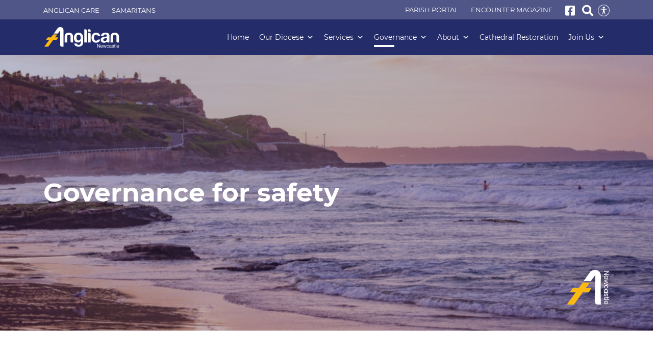

--- FILE ---
content_type: text/html; charset=UTF-8
request_url: https://www.newcastleanglican.org.au/governance/safe-ministry/governance-for-safety/
body_size: 16979
content:

<!doctype html>
<html lang="en-AU">
<head>
	<meta charset="UTF-8">
	<meta name="viewport" content="width=device-width, initial-scale=1">
	<link rel="profile" href="https://gmpg.org/xfn/11">

	<meta name='robots' content='index, follow, max-image-preview:large, max-snippet:-1, max-video-preview:-1' />
	<style>img:is([sizes="auto" i], [sizes^="auto," i]) { contain-intrinsic-size: 3000px 1500px }</style>
	
	<!-- This site is optimized with the Yoast SEO plugin v25.0 - https://yoast.com/wordpress/plugins/seo/ -->
	<title>Governance for Safety | Newcastle Anglican | Safe Ministry</title>
	<meta name="description" content="Discover how Newcastle Anglican governs safety within the diocese, ensuring adherence to safe ministry policies at all levels, from the Bishop and Diocesan Council to parish leaders." />
	<link rel="canonical" href="https://www.newcastleanglican.org.au/governance/safe-ministry/governance-for-safety/" />
	<meta property="og:locale" content="en_US" />
	<meta property="og:type" content="article" />
	<meta property="og:title" content="Governance for Safety | Newcastle Anglican | Safe Ministry" />
	<meta property="og:description" content="Discover how Newcastle Anglican governs safety within the diocese, ensuring adherence to safe ministry policies at all levels, from the Bishop and Diocesan Council to parish leaders." />
	<meta property="og:url" content="https://www.newcastleanglican.org.au/governance/safe-ministry/governance-for-safety/" />
	<meta property="og:site_name" content="Newcastle Anglican" />
	<meta property="article:publisher" content="https://www.facebook.com/AnglicanDioceseOfNewcastleAustralia" />
	<meta property="article:modified_time" content="2023-05-16T00:01:37+00:00" />
	<meta name="twitter:card" content="summary_large_image" />
	<meta name="twitter:label1" content="Est. reading time" />
	<meta name="twitter:data1" content="1 minute" />
	<script type="application/ld+json" class="yoast-schema-graph">{"@context":"https://schema.org","@graph":[{"@type":"WebPage","@id":"https://www.newcastleanglican.org.au/governance/safe-ministry/governance-for-safety/","url":"https://www.newcastleanglican.org.au/governance/safe-ministry/governance-for-safety/","name":"Governance for Safety | Newcastle Anglican | Safe Ministry","isPartOf":{"@id":"https://www.newcastleanglican.org.au/#website"},"datePublished":"2019-03-11T23:19:01+00:00","dateModified":"2023-05-16T00:01:37+00:00","description":"Discover how Newcastle Anglican governs safety within the diocese, ensuring adherence to safe ministry policies at all levels, from the Bishop and Diocesan Council to parish leaders.","breadcrumb":{"@id":"https://www.newcastleanglican.org.au/governance/safe-ministry/governance-for-safety/#breadcrumb"},"inLanguage":"en-AU","potentialAction":[{"@type":"ReadAction","target":["https://www.newcastleanglican.org.au/governance/safe-ministry/governance-for-safety/"]}]},{"@type":"BreadcrumbList","@id":"https://www.newcastleanglican.org.au/governance/safe-ministry/governance-for-safety/#breadcrumb","itemListElement":[{"@type":"ListItem","position":1,"name":"Home","item":"https://www.newcastleanglican.org.au/"},{"@type":"ListItem","position":2,"name":"Our Governance","item":"https://www.newcastleanglican.org.au/governance/"},{"@type":"ListItem","position":3,"name":"Safe Ministry","item":"https://www.newcastleanglican.org.au/governance/safe-ministry/"},{"@type":"ListItem","position":4,"name":"Governance for safety"}]},{"@type":"WebSite","@id":"https://www.newcastleanglican.org.au/#website","url":"https://www.newcastleanglican.org.au/","name":"Newcastle Anglican","description":"The Anglican Church in the Hunter and Central Coast regions of New South Wales, Australia.","publisher":{"@id":"https://www.newcastleanglican.org.au/#organization"},"potentialAction":[{"@type":"SearchAction","target":{"@type":"EntryPoint","urlTemplate":"https://www.newcastleanglican.org.au/?s={search_term_string}"},"query-input":{"@type":"PropertyValueSpecification","valueRequired":true,"valueName":"search_term_string"}}],"inLanguage":"en-AU"},{"@type":"Organization","@id":"https://www.newcastleanglican.org.au/#organization","name":"Newcastle Anglican","url":"https://www.newcastleanglican.org.au/","logo":{"@type":"ImageObject","inLanguage":"en-AU","@id":"https://www.newcastleanglican.org.au/#/schema/logo/image/","url":"https://www.newcastleanglican.org.au/wp-content/uploads/2022/10/anglican-lnewLogo22e.svg","contentUrl":"https://www.newcastleanglican.org.au/wp-content/uploads/2022/10/anglican-lnewLogo22e.svg","caption":"Newcastle Anglican"},"image":{"@id":"https://www.newcastleanglican.org.au/#/schema/logo/image/"},"sameAs":["https://www.facebook.com/AnglicanDioceseOfNewcastleAustralia"]}]}</script>
	<!-- / Yoast SEO plugin. -->


<link rel='dns-prefetch' href='//use.fontawesome.com' />
<link rel="alternate" type="application/rss+xml" title="Newcastle Anglican &raquo; Feed" href="https://www.newcastleanglican.org.au/feed/" />
<link rel="alternate" type="application/rss+xml" title="Newcastle Anglican &raquo; Comments Feed" href="https://www.newcastleanglican.org.au/comments/feed/" />
<script type="text/javascript">
/* <![CDATA[ */
window._wpemojiSettings = {"baseUrl":"https:\/\/s.w.org\/images\/core\/emoji\/16.0.1\/72x72\/","ext":".png","svgUrl":"https:\/\/s.w.org\/images\/core\/emoji\/16.0.1\/svg\/","svgExt":".svg","source":{"concatemoji":"https:\/\/www.newcastleanglican.org.au\/wp-includes\/js\/wp-emoji-release.min.js?ver=6.8.3"}};
/*! This file is auto-generated */
!function(s,n){var o,i,e;function c(e){try{var t={supportTests:e,timestamp:(new Date).valueOf()};sessionStorage.setItem(o,JSON.stringify(t))}catch(e){}}function p(e,t,n){e.clearRect(0,0,e.canvas.width,e.canvas.height),e.fillText(t,0,0);var t=new Uint32Array(e.getImageData(0,0,e.canvas.width,e.canvas.height).data),a=(e.clearRect(0,0,e.canvas.width,e.canvas.height),e.fillText(n,0,0),new Uint32Array(e.getImageData(0,0,e.canvas.width,e.canvas.height).data));return t.every(function(e,t){return e===a[t]})}function u(e,t){e.clearRect(0,0,e.canvas.width,e.canvas.height),e.fillText(t,0,0);for(var n=e.getImageData(16,16,1,1),a=0;a<n.data.length;a++)if(0!==n.data[a])return!1;return!0}function f(e,t,n,a){switch(t){case"flag":return n(e,"\ud83c\udff3\ufe0f\u200d\u26a7\ufe0f","\ud83c\udff3\ufe0f\u200b\u26a7\ufe0f")?!1:!n(e,"\ud83c\udde8\ud83c\uddf6","\ud83c\udde8\u200b\ud83c\uddf6")&&!n(e,"\ud83c\udff4\udb40\udc67\udb40\udc62\udb40\udc65\udb40\udc6e\udb40\udc67\udb40\udc7f","\ud83c\udff4\u200b\udb40\udc67\u200b\udb40\udc62\u200b\udb40\udc65\u200b\udb40\udc6e\u200b\udb40\udc67\u200b\udb40\udc7f");case"emoji":return!a(e,"\ud83e\udedf")}return!1}function g(e,t,n,a){var r="undefined"!=typeof WorkerGlobalScope&&self instanceof WorkerGlobalScope?new OffscreenCanvas(300,150):s.createElement("canvas"),o=r.getContext("2d",{willReadFrequently:!0}),i=(o.textBaseline="top",o.font="600 32px Arial",{});return e.forEach(function(e){i[e]=t(o,e,n,a)}),i}function t(e){var t=s.createElement("script");t.src=e,t.defer=!0,s.head.appendChild(t)}"undefined"!=typeof Promise&&(o="wpEmojiSettingsSupports",i=["flag","emoji"],n.supports={everything:!0,everythingExceptFlag:!0},e=new Promise(function(e){s.addEventListener("DOMContentLoaded",e,{once:!0})}),new Promise(function(t){var n=function(){try{var e=JSON.parse(sessionStorage.getItem(o));if("object"==typeof e&&"number"==typeof e.timestamp&&(new Date).valueOf()<e.timestamp+604800&&"object"==typeof e.supportTests)return e.supportTests}catch(e){}return null}();if(!n){if("undefined"!=typeof Worker&&"undefined"!=typeof OffscreenCanvas&&"undefined"!=typeof URL&&URL.createObjectURL&&"undefined"!=typeof Blob)try{var e="postMessage("+g.toString()+"("+[JSON.stringify(i),f.toString(),p.toString(),u.toString()].join(",")+"));",a=new Blob([e],{type:"text/javascript"}),r=new Worker(URL.createObjectURL(a),{name:"wpTestEmojiSupports"});return void(r.onmessage=function(e){c(n=e.data),r.terminate(),t(n)})}catch(e){}c(n=g(i,f,p,u))}t(n)}).then(function(e){for(var t in e)n.supports[t]=e[t],n.supports.everything=n.supports.everything&&n.supports[t],"flag"!==t&&(n.supports.everythingExceptFlag=n.supports.everythingExceptFlag&&n.supports[t]);n.supports.everythingExceptFlag=n.supports.everythingExceptFlag&&!n.supports.flag,n.DOMReady=!1,n.readyCallback=function(){n.DOMReady=!0}}).then(function(){return e}).then(function(){var e;n.supports.everything||(n.readyCallback(),(e=n.source||{}).concatemoji?t(e.concatemoji):e.wpemoji&&e.twemoji&&(t(e.twemoji),t(e.wpemoji)))}))}((window,document),window._wpemojiSettings);
/* ]]> */
</script>
<style id='wp-emoji-styles-inline-css' type='text/css'>

	img.wp-smiley, img.emoji {
		display: inline !important;
		border: none !important;
		box-shadow: none !important;
		height: 1em !important;
		width: 1em !important;
		margin: 0 0.07em !important;
		vertical-align: -0.1em !important;
		background: none !important;
		padding: 0 !important;
	}
</style>
<link rel='stylesheet' id='wp-block-library-css' href='https://www.newcastleanglican.org.au/wp-includes/css/dist/block-library/style.min.css?ver=6.8.3' type='text/css' media='all' />
<style id='classic-theme-styles-inline-css' type='text/css'>
/*! This file is auto-generated */
.wp-block-button__link{color:#fff;background-color:#32373c;border-radius:9999px;box-shadow:none;text-decoration:none;padding:calc(.667em + 2px) calc(1.333em + 2px);font-size:1.125em}.wp-block-file__button{background:#32373c;color:#fff;text-decoration:none}
</style>
<style id='lcb-logo-carousel-style-inline-css' type='text/css'>
.wp-block-lcb-logo-carousel{padding:0 30px;position:relative}.wp-block-lcb-logo-carousel.alcb__active_pagination{padding:40px 30px}.wp-block-lcb-logo-carousel .swiper-wrapper{align-items:center}.wp-block-lcb-logo-carousel .alcb__logo-item{box-sizing:border-box;overflow:hidden;position:relative}.wp-block-lcb-logo-carousel .alcb__logo-item:hover .alcb__logo-caption.caption__hover{height:auto;opacity:1;transform:translateY(0);visibility:visible}.wp-block-lcb-logo-carousel .alcb__logo-caption{bottom:0;font-size:14px;left:0;line-height:2;padding:0 10px;position:absolute;text-align:center;width:100%}.wp-block-lcb-logo-carousel .alcb__logo-caption.caption__hover{height:0;opacity:0;transform:translateY(10px);transition:all .3s ease-in-out;visibility:hidden}.wp-block-lcb-logo-carousel .alcb__logo-image{align-items:center;display:flex;justify-content:center;padding:5px;text-align:center}.wp-block-lcb-logo-carousel .alcb__logo-image img{max-width:100%;transition:.2s ease-in-out}.wp-block-lcb-logo-carousel .alcb__logo-image.alcb__normal_to_gray:hover img{filter:grayscale(100%)}.wp-block-lcb-logo-carousel .alcb__logo-image.alcb__zoom_in:hover img,.wp-block-lcb-logo-carousel .alcb__logo-image.alcb__zoom_out img{transform:scale(1.1)}.wp-block-lcb-logo-carousel .alcb__logo-image.alcb__zoom_out:hover img{transform:scale(1)}.wp-block-lcb-logo-carousel .swiper-button-next,.wp-block-lcb-logo-carousel .swiper-button-prev{color:#000;transition:.3s ease-in-out}.wp-block-lcb-logo-carousel .swiper-button-prev,.wp-block-lcb-logo-carousel .swiper-rtl .swiper-button-next{left:0}.wp-block-lcb-logo-carousel .swiper-button-next,.wp-block-lcb-logo-carousel .swiper-rtl .swiper-button-prev{right:0}.wp-block-lcb-logo-carousel .swiper-button-next:after,.wp-block-lcb-logo-carousel .swiper-button-prev:after{font-size:20px;text-align:center}.wp-block-lcb-logo-carousel .custom-nav:after{display:none!important}.wp-block-lcb-logo-carousel .custom-nav img{max-width:100%}.wp-block-lcb-logo-carousel .navigation.nav-pos{display:flex;gap:4px;position:absolute}.wp-block-lcb-logo-carousel .navigation.nav-pos .alcb__next,.wp-block-lcb-logo-carousel .navigation.nav-pos .alcb__prev{margin:0;position:relative}.wp-block-lcb-logo-carousel .navigation.top-left{left:0;top:0}.wp-block-lcb-logo-carousel .navigation.top-center{left:50%;top:0;transform:translateX(-50%)}.wp-block-lcb-logo-carousel .navigation.top-right{right:0;top:0}.wp-block-lcb-logo-carousel .navigation.bottom-left{bottom:0;left:0}.wp-block-lcb-logo-carousel .navigation.bottom-center{bottom:0;left:50%;transform:translateX(-50%)}.wp-block-lcb-logo-carousel .navigation.bottom-right{bottom:0;right:0}@media screen and (max-width:767px){.wp-block-lcb-logo-carousel.alcb__active_pagination{padding:30px 30px 40px}}

</style>
<style id='lcb-logo-style-inline-css' type='text/css'>
.wp-block-lcb-logo .logo-wrapper{border:1px solid #181616;box-sizing:border-box;flex-direction:column;overflow:hidden;position:relative}.wp-block-lcb-logo .logo-wrapper:hover .logo-content.cv_hover{opacity:1;transform:translateY(0);visibility:visible}.wp-block-lcb-logo .logo-wrapper:hover .logo-content.cv_hover.slide-down{transform:translateY(0)}.wp-block-lcb-logo .logo-wrapper:hover .logo-content.cv_hover.slide-left,.wp-block-lcb-logo .logo-wrapper:hover .logo-content.cv_hover.slide-right{transform:translateX(0)}.wp-block-lcb-logo .logo-wrapper:hover .logo-content.cv_hover.scale{transform:scale(1)}.wp-block-lcb-logo .logo-wrapper.flex{align-items:center;display:flex;gap:10px}.wp-block-lcb-logo .logo-wrapper.vc_left .logo-content,.wp-block-lcb-logo .logo-wrapper.vc_right .logo-content{width:100%}.wp-block-lcb-logo .logo-wrapper.vc_top{flex-direction:column-reverse}.wp-block-lcb-logo .logo-wrapper.vc_left{flex-direction:row-reverse}.wp-block-lcb-logo .logo-wrapper.vc_right{flex-direction:row}.wp-block-lcb-logo .logo-content{text-align:center}.wp-block-lcb-logo .logo-content.cv_hover{background-color:rgba(0,0,0,.7);bottom:0;color:#fff;font-size:14px;height:auto;left:0;opacity:0;padding:5px;position:absolute;transform:translateY(100%);transition:all .3s ease-in-out;visibility:hidden;width:100%}.wp-block-lcb-logo .logo-content.cv_hover.top{bottom:auto;top:0}.wp-block-lcb-logo .logo-content.cv_hover.overlay{height:100%}.wp-block-lcb-logo .logo-content.cv_hover.slide-down{transform:translateY(-100%)}.wp-block-lcb-logo .logo-content.cv_hover.slide-left{transform:translateX(-100%)}.wp-block-lcb-logo .logo-content.cv_hover.slide-right{transform:translateX(100%)}.wp-block-lcb-logo .logo-content.cv_hover.scale{transform:scale(0)}.wp-block-lcb-logo .alcb__logo-caption{font-size:16px}.wp-block-lcb-logo .alcb__logo-description{font-size:14px}.wp-block-lcb-logo .logo-img{align-items:center;display:flex;justify-content:center;margin-left:auto;margin-right:auto}.wp-block-lcb-logo .logo-img img{max-width:100%;transition:.2s ease-in-out}.wp-block-lcb-logo .logo-img.alcb__normal_to_gray:hover img{filter:grayscale(100%)}.wp-block-lcb-logo .logo-img.alcb__zoom_in:hover img,.wp-block-lcb-logo .logo-img.alcb__zoom_out img{transform:scale(1.1)}.wp-block-lcb-logo .logo-img.alcb__zoom_out:hover img{transform:scale(1)}

</style>
<style id='lcb-grid-logo-style-inline-css' type='text/css'>
.wp-block-lcb-grid-logo .gallery-inner{display:grid;gap:15px;grid-template-columns:repeat(4,1fr)}.wp-block-lcb-grid-logo .image-item{height:100px;width:100px}.wp-block-lcb-grid-logo .image-item img{height:100%;-o-object-fit:contain;object-fit:contain;transition:transform .3s ease,filter .3s ease;width:100%}.wp-block-lcb-grid-logo .image-gallery{display:flex;gap:20px}.wp-block-lcb-grid-logo .image-gallery.normal_to_gray .image-item:hover{filter:grayscale(100%);transition:filter .3s ease}.wp-block-lcb-grid-logo .image-gallery.zoom_in .image-item:hover{transform:scale(1.1);transition:transform .3s ease}.wp-block-lcb-grid-logo .image-gallery.zoom_out .image-item:hover{transform:scale(.9);transition:transform .3s ease}

</style>
<link rel='stylesheet' id='awb-css' href='https://www.newcastleanglican.org.au/wp-content/plugins/advanced-backgrounds/assets/awb/awb.min.css?ver=1.12.7' type='text/css' media='all' />
<link rel='stylesheet' id='alcb-swiper-css' href='https://www.newcastleanglican.org.au/wp-content/plugins/awesome-logo-carousel-block/inc/assets/css/swiper-bundle.min.css?ver=11.1.14' type='text/css' media='all' />
<link rel='stylesheet' id='font-awesome-svg-styles-css' href='https://www.newcastleanglican.org.au/wp-content/uploads/font-awesome/v5.15.4/css/svg-with-js.css' type='text/css' media='all' />
<style id='font-awesome-svg-styles-inline-css' type='text/css'>
   .wp-block-font-awesome-icon svg::before,
   .wp-rich-text-font-awesome-icon svg::before {content: unset;}
</style>
<style id='ghostkit-typography-inline-css' type='text/css'>
 
</style>
<style id='global-styles-inline-css' type='text/css'>
:root{--wp--preset--aspect-ratio--square: 1;--wp--preset--aspect-ratio--4-3: 4/3;--wp--preset--aspect-ratio--3-4: 3/4;--wp--preset--aspect-ratio--3-2: 3/2;--wp--preset--aspect-ratio--2-3: 2/3;--wp--preset--aspect-ratio--16-9: 16/9;--wp--preset--aspect-ratio--9-16: 9/16;--wp--preset--color--black: #000000;--wp--preset--color--cyan-bluish-gray: #abb8c3;--wp--preset--color--white: #ffffff;--wp--preset--color--pale-pink: #f78da7;--wp--preset--color--vivid-red: #cf2e2e;--wp--preset--color--luminous-vivid-orange: #ff6900;--wp--preset--color--luminous-vivid-amber: #fcb900;--wp--preset--color--light-green-cyan: #7bdcb5;--wp--preset--color--vivid-green-cyan: #00d084;--wp--preset--color--pale-cyan-blue: #8ed1fc;--wp--preset--color--vivid-cyan-blue: #0693e3;--wp--preset--color--vivid-purple: #9b51e0;--wp--preset--color--ghostkit-color-brand-1: #252c6a;--wp--preset--color--ghostkit-color-brand-2: #ffc901;--wp--preset--color--ghostkit-color-brand-3: #d9272d;--wp--preset--color--ghostkit-color-brand-4: #505687;--wp--preset--gradient--vivid-cyan-blue-to-vivid-purple: linear-gradient(135deg,rgba(6,147,227,1) 0%,rgb(155,81,224) 100%);--wp--preset--gradient--light-green-cyan-to-vivid-green-cyan: linear-gradient(135deg,rgb(122,220,180) 0%,rgb(0,208,130) 100%);--wp--preset--gradient--luminous-vivid-amber-to-luminous-vivid-orange: linear-gradient(135deg,rgba(252,185,0,1) 0%,rgba(255,105,0,1) 100%);--wp--preset--gradient--luminous-vivid-orange-to-vivid-red: linear-gradient(135deg,rgba(255,105,0,1) 0%,rgb(207,46,46) 100%);--wp--preset--gradient--very-light-gray-to-cyan-bluish-gray: linear-gradient(135deg,rgb(238,238,238) 0%,rgb(169,184,195) 100%);--wp--preset--gradient--cool-to-warm-spectrum: linear-gradient(135deg,rgb(74,234,220) 0%,rgb(151,120,209) 20%,rgb(207,42,186) 40%,rgb(238,44,130) 60%,rgb(251,105,98) 80%,rgb(254,248,76) 100%);--wp--preset--gradient--blush-light-purple: linear-gradient(135deg,rgb(255,206,236) 0%,rgb(152,150,240) 100%);--wp--preset--gradient--blush-bordeaux: linear-gradient(135deg,rgb(254,205,165) 0%,rgb(254,45,45) 50%,rgb(107,0,62) 100%);--wp--preset--gradient--luminous-dusk: linear-gradient(135deg,rgb(255,203,112) 0%,rgb(199,81,192) 50%,rgb(65,88,208) 100%);--wp--preset--gradient--pale-ocean: linear-gradient(135deg,rgb(255,245,203) 0%,rgb(182,227,212) 50%,rgb(51,167,181) 100%);--wp--preset--gradient--electric-grass: linear-gradient(135deg,rgb(202,248,128) 0%,rgb(113,206,126) 100%);--wp--preset--gradient--midnight: linear-gradient(135deg,rgb(2,3,129) 0%,rgb(40,116,252) 100%);--wp--preset--font-size--small: 13px;--wp--preset--font-size--medium: 20px;--wp--preset--font-size--large: 36px;--wp--preset--font-size--x-large: 42px;--wp--preset--spacing--20: 0.44rem;--wp--preset--spacing--30: 0.67rem;--wp--preset--spacing--40: 1rem;--wp--preset--spacing--50: 1.5rem;--wp--preset--spacing--60: 2.25rem;--wp--preset--spacing--70: 3.38rem;--wp--preset--spacing--80: 5.06rem;--wp--preset--shadow--natural: 6px 6px 9px rgba(0, 0, 0, 0.2);--wp--preset--shadow--deep: 12px 12px 50px rgba(0, 0, 0, 0.4);--wp--preset--shadow--sharp: 6px 6px 0px rgba(0, 0, 0, 0.2);--wp--preset--shadow--outlined: 6px 6px 0px -3px rgba(255, 255, 255, 1), 6px 6px rgba(0, 0, 0, 1);--wp--preset--shadow--crisp: 6px 6px 0px rgba(0, 0, 0, 1);}:where(.is-layout-flex){gap: 0.5em;}:where(.is-layout-grid){gap: 0.5em;}body .is-layout-flex{display: flex;}.is-layout-flex{flex-wrap: wrap;align-items: center;}.is-layout-flex > :is(*, div){margin: 0;}body .is-layout-grid{display: grid;}.is-layout-grid > :is(*, div){margin: 0;}:where(.wp-block-columns.is-layout-flex){gap: 2em;}:where(.wp-block-columns.is-layout-grid){gap: 2em;}:where(.wp-block-post-template.is-layout-flex){gap: 1.25em;}:where(.wp-block-post-template.is-layout-grid){gap: 1.25em;}.has-black-color{color: var(--wp--preset--color--black) !important;}.has-cyan-bluish-gray-color{color: var(--wp--preset--color--cyan-bluish-gray) !important;}.has-white-color{color: var(--wp--preset--color--white) !important;}.has-pale-pink-color{color: var(--wp--preset--color--pale-pink) !important;}.has-vivid-red-color{color: var(--wp--preset--color--vivid-red) !important;}.has-luminous-vivid-orange-color{color: var(--wp--preset--color--luminous-vivid-orange) !important;}.has-luminous-vivid-amber-color{color: var(--wp--preset--color--luminous-vivid-amber) !important;}.has-light-green-cyan-color{color: var(--wp--preset--color--light-green-cyan) !important;}.has-vivid-green-cyan-color{color: var(--wp--preset--color--vivid-green-cyan) !important;}.has-pale-cyan-blue-color{color: var(--wp--preset--color--pale-cyan-blue) !important;}.has-vivid-cyan-blue-color{color: var(--wp--preset--color--vivid-cyan-blue) !important;}.has-vivid-purple-color{color: var(--wp--preset--color--vivid-purple) !important;}.has-black-background-color{background-color: var(--wp--preset--color--black) !important;}.has-cyan-bluish-gray-background-color{background-color: var(--wp--preset--color--cyan-bluish-gray) !important;}.has-white-background-color{background-color: var(--wp--preset--color--white) !important;}.has-pale-pink-background-color{background-color: var(--wp--preset--color--pale-pink) !important;}.has-vivid-red-background-color{background-color: var(--wp--preset--color--vivid-red) !important;}.has-luminous-vivid-orange-background-color{background-color: var(--wp--preset--color--luminous-vivid-orange) !important;}.has-luminous-vivid-amber-background-color{background-color: var(--wp--preset--color--luminous-vivid-amber) !important;}.has-light-green-cyan-background-color{background-color: var(--wp--preset--color--light-green-cyan) !important;}.has-vivid-green-cyan-background-color{background-color: var(--wp--preset--color--vivid-green-cyan) !important;}.has-pale-cyan-blue-background-color{background-color: var(--wp--preset--color--pale-cyan-blue) !important;}.has-vivid-cyan-blue-background-color{background-color: var(--wp--preset--color--vivid-cyan-blue) !important;}.has-vivid-purple-background-color{background-color: var(--wp--preset--color--vivid-purple) !important;}.has-black-border-color{border-color: var(--wp--preset--color--black) !important;}.has-cyan-bluish-gray-border-color{border-color: var(--wp--preset--color--cyan-bluish-gray) !important;}.has-white-border-color{border-color: var(--wp--preset--color--white) !important;}.has-pale-pink-border-color{border-color: var(--wp--preset--color--pale-pink) !important;}.has-vivid-red-border-color{border-color: var(--wp--preset--color--vivid-red) !important;}.has-luminous-vivid-orange-border-color{border-color: var(--wp--preset--color--luminous-vivid-orange) !important;}.has-luminous-vivid-amber-border-color{border-color: var(--wp--preset--color--luminous-vivid-amber) !important;}.has-light-green-cyan-border-color{border-color: var(--wp--preset--color--light-green-cyan) !important;}.has-vivid-green-cyan-border-color{border-color: var(--wp--preset--color--vivid-green-cyan) !important;}.has-pale-cyan-blue-border-color{border-color: var(--wp--preset--color--pale-cyan-blue) !important;}.has-vivid-cyan-blue-border-color{border-color: var(--wp--preset--color--vivid-cyan-blue) !important;}.has-vivid-purple-border-color{border-color: var(--wp--preset--color--vivid-purple) !important;}.has-vivid-cyan-blue-to-vivid-purple-gradient-background{background: var(--wp--preset--gradient--vivid-cyan-blue-to-vivid-purple) !important;}.has-light-green-cyan-to-vivid-green-cyan-gradient-background{background: var(--wp--preset--gradient--light-green-cyan-to-vivid-green-cyan) !important;}.has-luminous-vivid-amber-to-luminous-vivid-orange-gradient-background{background: var(--wp--preset--gradient--luminous-vivid-amber-to-luminous-vivid-orange) !important;}.has-luminous-vivid-orange-to-vivid-red-gradient-background{background: var(--wp--preset--gradient--luminous-vivid-orange-to-vivid-red) !important;}.has-very-light-gray-to-cyan-bluish-gray-gradient-background{background: var(--wp--preset--gradient--very-light-gray-to-cyan-bluish-gray) !important;}.has-cool-to-warm-spectrum-gradient-background{background: var(--wp--preset--gradient--cool-to-warm-spectrum) !important;}.has-blush-light-purple-gradient-background{background: var(--wp--preset--gradient--blush-light-purple) !important;}.has-blush-bordeaux-gradient-background{background: var(--wp--preset--gradient--blush-bordeaux) !important;}.has-luminous-dusk-gradient-background{background: var(--wp--preset--gradient--luminous-dusk) !important;}.has-pale-ocean-gradient-background{background: var(--wp--preset--gradient--pale-ocean) !important;}.has-electric-grass-gradient-background{background: var(--wp--preset--gradient--electric-grass) !important;}.has-midnight-gradient-background{background: var(--wp--preset--gradient--midnight) !important;}.has-small-font-size{font-size: var(--wp--preset--font-size--small) !important;}.has-medium-font-size{font-size: var(--wp--preset--font-size--medium) !important;}.has-large-font-size{font-size: var(--wp--preset--font-size--large) !important;}.has-x-large-font-size{font-size: var(--wp--preset--font-size--x-large) !important;}
:where(.wp-block-post-template.is-layout-flex){gap: 1.25em;}:where(.wp-block-post-template.is-layout-grid){gap: 1.25em;}
:where(.wp-block-columns.is-layout-flex){gap: 2em;}:where(.wp-block-columns.is-layout-grid){gap: 2em;}
:root :where(.wp-block-pullquote){font-size: 1.5em;line-height: 1.6;}
</style>
<link rel='stylesheet' id='wpsm_counter-font-awesome-front-css' href='https://www.newcastleanglican.org.au/wp-content/plugins/counter-number-showcase/assets/css/font-awesome/css/font-awesome.min.css?ver=6.8.3' type='text/css' media='all' />
<link rel='stylesheet' id='wpsm_counter_bootstrap-front-css' href='https://www.newcastleanglican.org.au/wp-content/plugins/counter-number-showcase/assets/css/bootstrap-front.css?ver=6.8.3' type='text/css' media='all' />
<link rel='stylesheet' id='wpsm_counter_column-css' href='https://www.newcastleanglican.org.au/wp-content/plugins/counter-number-showcase/assets/css/counter-column.css?ver=6.8.3' type='text/css' media='all' />
<link rel='stylesheet' id='megamenu-css' href='https://www.newcastleanglican.org.au/wp-content/uploads/maxmegamenu/style.css?ver=30cc17' type='text/css' media='all' />
<link rel='stylesheet' id='dashicons-css' href='https://www.newcastleanglican.org.au/wp-includes/css/dashicons.min.css?ver=6.8.3' type='text/css' media='all' />
<link rel='stylesheet' id='font-awesome-official-css' href='https://use.fontawesome.com/releases/v5.15.4/css/all.css' type='text/css' media='all' integrity="sha384-DyZ88mC6Up2uqS4h/KRgHuoeGwBcD4Ng9SiP4dIRy0EXTlnuz47vAwmeGwVChigm" crossorigin="anonymous" />
<link rel='stylesheet' id='slb_core-css' href='https://www.newcastleanglican.org.au/wp-content/plugins/simple-lightbox/client/css/app.css?ver=2.9.4' type='text/css' media='all' />
<style id='ghostkit-color-palette-inline-css' type='text/css'>
.has-ghostkit-color-brand1-color { color: #252c6a; } .has-ghostkit-color-brand1-background-color { background-color: #252c6a; } .has-ghostkit-color-brand2-color { color: #ffc901; } .has-ghostkit-color-brand2-background-color { background-color: #ffc901; } .has-ghostkit-color-brand3-color { color: #d9272d; } .has-ghostkit-color-brand3-background-color { background-color: #d9272d; } .has-ghostkit-color-brand4-color { color: #505687; } .has-ghostkit-color-brand4-background-color { background-color: #505687; } 
</style>
<link rel='stylesheet' id='nova-bs4-grid-css' href='https://www.newcastleanglican.org.au/wp-content/themes/nova-anglican/vendor/bootstrap-grid.min.css?ver=6.8.3' type='text/css' media='all' />
<link rel='stylesheet' id='nova-style-css' href='https://www.newcastleanglican.org.au/wp-content/themes/nova-anglican/style.css?ver=1745891719' type='text/css' media='all' />
<link rel='stylesheet' id='slick-slider-style-css' href='https://www.newcastleanglican.org.au/wp-content/themes/nova-anglican/vendor/slick.css?ver=6.8.3' type='text/css' media='all' />
<link rel='stylesheet' id='slick-slider-theme-css' href='https://www.newcastleanglican.org.au/wp-content/themes/nova-anglican/vendor/slick-theme.css?ver=6.8.3' type='text/css' media='all' />
<link rel='stylesheet' id='font-awesome-official-v4shim-css' href='https://use.fontawesome.com/releases/v5.15.4/css/v4-shims.css' type='text/css' media='all' integrity="sha384-Vq76wejb3QJM4nDatBa5rUOve+9gkegsjCebvV/9fvXlGWo4HCMR4cJZjjcF6Viv" crossorigin="anonymous" />
<style id='font-awesome-official-v4shim-inline-css' type='text/css'>
@font-face {
font-family: "FontAwesome";
font-display: block;
src: url("https://use.fontawesome.com/releases/v5.15.4/webfonts/fa-brands-400.eot"),
		url("https://use.fontawesome.com/releases/v5.15.4/webfonts/fa-brands-400.eot?#iefix") format("embedded-opentype"),
		url("https://use.fontawesome.com/releases/v5.15.4/webfonts/fa-brands-400.woff2") format("woff2"),
		url("https://use.fontawesome.com/releases/v5.15.4/webfonts/fa-brands-400.woff") format("woff"),
		url("https://use.fontawesome.com/releases/v5.15.4/webfonts/fa-brands-400.ttf") format("truetype"),
		url("https://use.fontawesome.com/releases/v5.15.4/webfonts/fa-brands-400.svg#fontawesome") format("svg");
}

@font-face {
font-family: "FontAwesome";
font-display: block;
src: url("https://use.fontawesome.com/releases/v5.15.4/webfonts/fa-solid-900.eot"),
		url("https://use.fontawesome.com/releases/v5.15.4/webfonts/fa-solid-900.eot?#iefix") format("embedded-opentype"),
		url("https://use.fontawesome.com/releases/v5.15.4/webfonts/fa-solid-900.woff2") format("woff2"),
		url("https://use.fontawesome.com/releases/v5.15.4/webfonts/fa-solid-900.woff") format("woff"),
		url("https://use.fontawesome.com/releases/v5.15.4/webfonts/fa-solid-900.ttf") format("truetype"),
		url("https://use.fontawesome.com/releases/v5.15.4/webfonts/fa-solid-900.svg#fontawesome") format("svg");
}

@font-face {
font-family: "FontAwesome";
font-display: block;
src: url("https://use.fontawesome.com/releases/v5.15.4/webfonts/fa-regular-400.eot"),
		url("https://use.fontawesome.com/releases/v5.15.4/webfonts/fa-regular-400.eot?#iefix") format("embedded-opentype"),
		url("https://use.fontawesome.com/releases/v5.15.4/webfonts/fa-regular-400.woff2") format("woff2"),
		url("https://use.fontawesome.com/releases/v5.15.4/webfonts/fa-regular-400.woff") format("woff"),
		url("https://use.fontawesome.com/releases/v5.15.4/webfonts/fa-regular-400.ttf") format("truetype"),
		url("https://use.fontawesome.com/releases/v5.15.4/webfonts/fa-regular-400.svg#fontawesome") format("svg");
unicode-range: U+F004-F005,U+F007,U+F017,U+F022,U+F024,U+F02E,U+F03E,U+F044,U+F057-F059,U+F06E,U+F070,U+F075,U+F07B-F07C,U+F080,U+F086,U+F089,U+F094,U+F09D,U+F0A0,U+F0A4-F0A7,U+F0C5,U+F0C7-F0C8,U+F0E0,U+F0EB,U+F0F3,U+F0F8,U+F0FE,U+F111,U+F118-F11A,U+F11C,U+F133,U+F144,U+F146,U+F14A,U+F14D-F14E,U+F150-F152,U+F15B-F15C,U+F164-F165,U+F185-F186,U+F191-F192,U+F1AD,U+F1C1-F1C9,U+F1CD,U+F1D8,U+F1E3,U+F1EA,U+F1F6,U+F1F9,U+F20A,U+F247-F249,U+F24D,U+F254-F25B,U+F25D,U+F267,U+F271-F274,U+F279,U+F28B,U+F28D,U+F2B5-F2B6,U+F2B9,U+F2BB,U+F2BD,U+F2C1-F2C2,U+F2D0,U+F2D2,U+F2DC,U+F2ED,U+F328,U+F358-F35B,U+F3A5,U+F3D1,U+F410,U+F4AD;
}
</style>
<!--n2css--><!--n2js--><script type="text/javascript" src="https://www.newcastleanglican.org.au/wp-includes/js/jquery/jquery.min.js?ver=3.7.1" id="jquery-core-js"></script>
<script type="text/javascript" src="https://www.newcastleanglican.org.au/wp-includes/js/jquery/jquery-migrate.min.js?ver=3.4.1" id="jquery-migrate-js"></script>
<link rel="https://api.w.org/" href="https://www.newcastleanglican.org.au/wp-json/" /><link rel="alternate" title="JSON" type="application/json" href="https://www.newcastleanglican.org.au/wp-json/wp/v2/pages/28895" /><link rel="EditURI" type="application/rsd+xml" title="RSD" href="https://www.newcastleanglican.org.au/xmlrpc.php?rsd" />
<meta name="generator" content="WordPress 6.8.3" />
<link rel='shortlink' href='https://www.newcastleanglican.org.au/?p=28895' />
<link rel="alternate" title="oEmbed (JSON)" type="application/json+oembed" href="https://www.newcastleanglican.org.au/wp-json/oembed/1.0/embed?url=https%3A%2F%2Fwww.newcastleanglican.org.au%2Fgovernance%2Fsafe-ministry%2Fgovernance-for-safety%2F" />
<link rel="alternate" title="oEmbed (XML)" type="text/xml+oembed" href="https://www.newcastleanglican.org.au/wp-json/oembed/1.0/embed?url=https%3A%2F%2Fwww.newcastleanglican.org.au%2Fgovernance%2Fsafe-ministry%2Fgovernance-for-safety%2F&#038;format=xml" />
<!-- Google Tag Manager -->
<script>(function(w,d,s,l,i){w[l]=w[l]||[];w[l].push({'gtm.start':
new Date().getTime(),event:'gtm.js'});var f=d.getElementsByTagName(s)[0],
j=d.createElement(s),dl=l!='dataLayer'?'&l='+l:'';j.async=true;j.src=
'https://www.googletagmanager.com/gtm.js?id='+i+dl;f.parentNode.insertBefore(j,f);
})(window,document,'script','dataLayer','GTM-5MFSCFC');</script>
<!-- End Google Tag Manager --><!-- Stream WordPress user activity plugin v4.1.1 -->
		<style type="text/css">
			.ghostkit-effects-enabled .ghostkit-effects-reveal {
				pointer-events: none;
				visibility: hidden;
			}
		</style>
		<script>
			if (!window.matchMedia('(prefers-reduced-motion: reduce)').matches) {
				document.documentElement.classList.add(
					'ghostkit-effects-enabled'
				);
			}
		</script>
		<style class="wpcode-css-snippet">header#site-header[style*="aspect-ratio"] .page-cta {
    position: absolute;
    top: 0;
    left: 0;
    height: 100%;
    width: 100%;
}

header#site-header[style*="aspect-ratio"] .banner {
    height: calc(100% - 70px);
}

header#site-header[style*="aspect-ratio"] .entry-header, 
header#site-header[style*="aspect-ratio"] .banner > .container,
header#site-header[style*="aspect-ratio"] .banner > .container > .row {
    height: 100% !important;
	max-width: none !important;
    display: block !important;
}

header#site-header[style*="aspect-ratio"] .overlay, 
header#site-header[style*="aspect-ratio"] .banner {
    opacity: 0 !important;
}
</style><link rel="icon" href="https://www.newcastleanglican.org.au/wp-content/uploads/2021/09/logo-reverse-bg.png" sizes="32x32" />
<link rel="icon" href="https://www.newcastleanglican.org.au/wp-content/uploads/2021/09/logo-reverse-bg.png" sizes="192x192" />
<link rel="apple-touch-icon" href="https://www.newcastleanglican.org.au/wp-content/uploads/2021/09/logo-reverse-bg.png" />
<meta name="msapplication-TileImage" content="https://www.newcastleanglican.org.au/wp-content/uploads/2021/09/logo-reverse-bg.png" />
<style type="text/css">/** Mega Menu CSS: fs **/</style>
</head>


<body class="wp-singular page-template-default page page-id-28895 page-child parent-pageid-9201 wp-custom-logo wp-embed-responsive wp-theme-nova-anglican mega-menu-menu-1 nova page-governance-for-safety nova-no-sidebar nova-not-front template_default_e">

<!-- OFFSCREEN ELEMENTS -->
	<!-- search -->
	<form style="display:none" role="search" method="get" id="searchform-header" action="https://www.newcastleanglican.org.au/" >
		<label class="screen-reader-text" for="s">Search</label>
		<div class="d-flex container flexi-middle">
			<input class="searchinput col" type="text" placeholder="Type & press enter..." value="" name="s" id="s" />
			<span class="unsearch col-auto"><i class="fas fa-close"></i></span>
		</div>
	</form>

<!-- Above Page -->
	<div id="above-page-wrap" class="wrap-outer">
		<div class="wrap-inner container">
			<div class="row flexi-spaced flexi-middle">
				<div class="menu col-12 col-md-auto">
					<a href="https://anglicancare.com.au/" target="_blank" rel="noopener noreferrer">Anglican Care</a>
					<a href="https://www.samaritans.org.au/" target="_blank" rel="noopener noreferrer">Samaritans</a>
				</div>
				<div class="cta col-12 col-sm-auto">
					<a href="https://newcastleanglican.sharepoint.com/sites/Parish/" target="_blank" rel="noopener noreferrer">Parish Portal</a>
					<a href="https://www.newcastleanglican.org.au/encounter/">Encounter Magazine</a>
					<a class="nova-icons txt-white" href="https://www.facebook.com/AnglicanDioceseOfNewcastleAustralia" target="_blank"><i class="fab fa-facebook-square"></i></a>
					<span class="search-toggle">
						<span class="nova-icons txt-white nova-searchtoggle-button"><i class="fas fa-search"></i></span>
					</span>
					<span id="accessibilityWidget" class="nova-icon-accessible" tabindex="0"><img src="/wp-content/uploads/2022/11/body_wh.png" alt="Accessibility Options"></span>
				</div>
			</div><!-- row -->
		</div><!-- wrap-inner -->
	</div><!-- wrap-outer -->

	<div id="page" class="site">
		<a class="skip-link screen-reader-text" href="#content">Skip to content</a>

<!-- START Site Header -->
		<style>
			@media (max-width: 767px) {
				#site-header {
					background-image: url(/wp-content/uploads/2021/09/default-banner.jpg) !important;
					
				}
			}
		</style>		
		<header id="site-header" style="		                                    background-image:url(/wp-content/uploads/2021/09/default-banner.jpg);
		                                
		                                ">
			<div class="overlay"></div>

			<div id="nav-bar">
				<div class="container">
					<div class="row flexi-spaced flexi-middle no-gutters">
						<div class="branding col-auto"><a href="/" class="site-logo"><img src="https://www.newcastleanglican.org.au/wp-content/uploads/2022/10/anglican-lnewLogo22e.svg" alt="Newcastle Anglican"></a></div>
						<div class="utility col-auto d-flex">
							<span class="search-toggle">
								<span class="nova-icons txt-white nova-searchtoggle-button"><i class="fas fa-search"></i></span>
							</span>
							<div id="mega-menu-wrap-menu-1" class="mega-menu-wrap"><div class="mega-menu-toggle"><div class="mega-toggle-blocks-left"></div><div class="mega-toggle-blocks-center"></div><div class="mega-toggle-blocks-right"><div class='mega-toggle-block mega-menu-toggle-animated-block mega-toggle-block-1' id='mega-toggle-block-1'><button aria-label="Menu" class="mega-toggle-animated mega-toggle-animated-slider" type="button" aria-expanded="false">
                  <span class="mega-toggle-animated-box">
                    <span class="mega-toggle-animated-inner"></span>
                  </span>
                </button></div></div></div><ul id="mega-menu-menu-1" class="mega-menu max-mega-menu mega-menu-horizontal mega-no-js" data-event="click" data-effect="fade_up" data-effect-speed="200" data-effect-mobile="disabled" data-effect-speed-mobile="0" data-panel-width="#nav-bar" data-panel-inner-width="#nav-bar .container" data-mobile-force-width="body" data-second-click="go" data-document-click="collapse" data-vertical-behaviour="standard" data-breakpoint="991" data-unbind="true" data-mobile-state="collapse_all" data-hover-intent-timeout="300" data-hover-intent-interval="100"><li class='mega-menu-item mega-menu-item-type-post_type mega-menu-item-object-page mega-menu-item-home mega-align-bottom-left mega-menu-flyout mega-menu-item-49' id='mega-menu-item-49'><a class="mega-menu-link" href="https://www.newcastleanglican.org.au/" tabindex="0">Home</a></li><li class='mega-menu-item mega-menu-item-type-custom mega-menu-item-object-custom mega-menu-item-has-children mega-menu-megamenu mega-align-bottom-left mega-menu-grid mega-menu-item-41010' id='mega-menu-item-41010'><a class="mega-menu-link" href="#" aria-haspopup="true" aria-expanded="false" tabindex="0">Our Diocese<span class="mega-indicator"></span></a>
<ul class="mega-sub-menu">
<li class='mega-menu-row' id='mega-menu-41010-0'>
	<ul class="mega-sub-menu">
<li class='mega-menu-column mega-menu-columns-3-of-12' id='mega-menu-41010-0-0'>
		<ul class="mega-sub-menu">
<li class='mega-menu-item mega-menu-item-type-post_type mega-menu-item-object-page mega-menu-item-has-children mega-menu-item-41011' id='mega-menu-item-41011'><a class="mega-menu-link" href="https://www.newcastleanglican.org.au/ministries/">Ministries<span class="mega-indicator"></span></a>
			<ul class="mega-sub-menu">
<li class='mega-menu-item mega-menu-item-type-post_type mega-menu-item-object-page mega-menu-item-36147' id='mega-menu-item-36147'><a class="mega-menu-link" href="https://www.newcastleanglican.org.au/our-diocese/our-bishops/">Our Bishops</a></li><li class='mega-menu-item mega-menu-item-type-post_type mega-menu-item-object-page mega-menu-item-41012' id='mega-menu-item-41012'><a class="mega-menu-link" href="https://www.newcastleanglican.org.au/ministries/find-a-church/">Find a Church</a></li><li class='mega-menu-item mega-menu-item-type-post_type mega-menu-item-object-page mega-menu-item-41013' id='mega-menu-item-41013'><a class="mega-menu-link" href="https://www.newcastleanglican.org.au/ministries/cathedral/">Christ Church Cathedral</a></li>			</ul>
</li>		</ul>
</li><li class='mega-menu-column mega-menu-columns-3-of-12' id='mega-menu-41010-0-1'>
		<ul class="mega-sub-menu">
<li class='mega-menu-item mega-menu-item-type-post_type mega-menu-item-object-page mega-menu-item-41014' id='mega-menu-item-41014'><a class="mega-menu-link" href="https://www.newcastleanglican.org.au/ministries/anglican-savings-and-development-fund/">Anglican Savings and Development Fund</a></li>		</ul>
</li>	</ul>
</li></ul>
</li><li class='mega-menu-item mega-menu-item-type-custom mega-menu-item-object-custom mega-menu-item-has-children mega-menu-megamenu mega-align-bottom-left mega-menu-grid mega-menu-item-35230' id='mega-menu-item-35230'><a class="mega-menu-link" href="#" aria-haspopup="true" aria-expanded="false" tabindex="0">Services<span class="mega-indicator"></span></a>
<ul class="mega-sub-menu">
<li class='mega-menu-row' id='mega-menu-35230-0'>
	<ul class="mega-sub-menu">
<li class='mega-menu-column mega-menu-columns-3-of-12' id='mega-menu-35230-0-0'>
		<ul class="mega-sub-menu">
<li class='mega-menu-item mega-menu-item-type-custom mega-menu-item-object-custom mega-menu-item-has-children mega-menu-item-41019' id='mega-menu-item-41019'><a class="mega-menu-link" href="https://anglicancare.com.au/">Anglican Care<span class="mega-indicator"></span></a>
			<ul class="mega-sub-menu">
<li class='mega-menu-item mega-menu-item-type-post_type mega-menu-item-object-page mega-menu-item-35236' id='mega-menu-item-35236'><a class="mega-menu-link" href="https://www.newcastleanglican.org.au/aged-care/">Aged Care</a></li>			</ul>
</li>		</ul>
</li><li class='mega-menu-column mega-menu-columns-3-of-12' id='mega-menu-35230-0-1'>
		<ul class="mega-sub-menu">
<li class='mega-menu-item mega-menu-item-type-custom mega-menu-item-object-custom mega-menu-item-has-children mega-menu-item-41020' id='mega-menu-item-41020'><a class="mega-menu-link" href="https://www.samaritans.org.au/">Samaritans<span class="mega-indicator"></span></a>
			<ul class="mega-sub-menu">
<li class='mega-menu-item mega-menu-item-type-post_type mega-menu-item-object-page mega-menu-item-35235' id='mega-menu-item-35235'><a class="mega-menu-link" href="https://www.newcastleanglican.org.au/allied-health/">Allied Health</a></li><li class='mega-menu-item mega-menu-item-type-post_type mega-menu-item-object-page mega-menu-item-35234' id='mega-menu-item-35234'><a class="mega-menu-link" href="https://www.newcastleanglican.org.au/disability-services/">Disability Services</a></li><li class='mega-menu-item mega-menu-item-type-post_type mega-menu-item-object-page mega-menu-item-35232' id='mega-menu-item-35232'><a class="mega-menu-link" href="https://www.newcastleanglican.org.au/community-support/">Community Support</a></li><li class='mega-menu-item mega-menu-item-type-post_type mega-menu-item-object-page mega-menu-item-35708' id='mega-menu-item-35708'><a class="mega-menu-link" href="https://www.newcastleanglican.org.au/community-support/op-shops/">Op Shops</a></li>			</ul>
</li>		</ul>
</li><li class='mega-menu-column mega-menu-columns-3-of-12' id='mega-menu-35230-0-2'>
		<ul class="mega-sub-menu">
<li class='mega-menu-item mega-menu-item-type-post_type mega-menu-item-object-page mega-menu-item-has-children mega-menu-item-35233' id='mega-menu-item-35233'><a class="mega-menu-link" href="https://www.newcastleanglican.org.au/education/">Education<span class="mega-indicator"></span></a>
			<ul class="mega-sub-menu">
<li class='mega-menu-item mega-menu-item-type-post_type mega-menu-item-object-page mega-menu-item-36723' id='mega-menu-item-36723'><a class="mega-menu-link" href="https://www.newcastleanglican.org.au/education/schools/">Schools</a></li><li class='mega-menu-item mega-menu-item-type-post_type mega-menu-item-object-page mega-menu-item-35695' id='mega-menu-item-35695'><a class="mega-menu-link" href="https://www.newcastleanglican.org.au/education/preschools/">Preschools</a></li><li class='mega-menu-item mega-menu-item-type-post_type mega-menu-item-object-page mega-menu-item-35706' id='mega-menu-item-35706'><a class="mega-menu-link" href="https://www.newcastleanglican.org.au/education/school-scripture/">School Scripture Special Religious Education</a></li>			</ul>
</li>		</ul>
</li><li class='mega-menu-column mega-menu-columns-3-of-12' id='mega-menu-35230-0-3'></li>	</ul>
</li></ul>
</li><li class='mega-menu-item mega-menu-item-type-post_type mega-menu-item-object-page mega-current-page-ancestor mega-menu-item-has-children mega-menu-megamenu mega-align-bottom-left mega-menu-grid mega-menu-item-36727' id='mega-menu-item-36727'><a class="mega-menu-link" href="https://www.newcastleanglican.org.au/governance/" aria-haspopup="true" aria-expanded="false" tabindex="0">Governance<span class="mega-indicator"></span></a>
<ul class="mega-sub-menu">
<li class='mega-menu-row' id='mega-menu-36727-0'>
	<ul class="mega-sub-menu">
<li class='mega-menu-column mega-menu-columns-3-of-12' id='mega-menu-36727-0-0'>
		<ul class="mega-sub-menu">
<li class='mega-menu-item mega-menu-item-type-post_type mega-menu-item-object-page mega-current-page-ancestor mega-menu-item-has-children mega-menu-item-36728' id='mega-menu-item-36728'><a class="mega-menu-link" href="https://www.newcastleanglican.org.au/governance/">Our Governance<span class="mega-indicator"></span></a>
			<ul class="mega-sub-menu">
<li class='mega-menu-item mega-menu-item-type-post_type mega-menu-item-object-page mega-menu-item-38191' id='mega-menu-item-38191'><a class="mega-menu-link" href="https://www.newcastleanglican.org.au/governance/financial-reports/">Financial Reports</a></li><li class='mega-menu-item mega-menu-item-type-post_type mega-menu-item-object-page mega-menu-item-38600' id='mega-menu-item-38600'><a class="mega-menu-link" href="https://www.newcastleanglican.org.au/governance/policies/">Policies</a></li><li class='mega-menu-item mega-menu-item-type-post_type mega-menu-item-object-page mega-menu-item-40056' id='mega-menu-item-40056'><a class="mega-menu-link" href="https://www.newcastleanglican.org.au/governance/synod/">Synod</a></li><li class='mega-menu-item mega-menu-item-type-post_type mega-menu-item-object-page mega-menu-item-39972' id='mega-menu-item-39972'><a class="mega-menu-link" href="https://www.newcastleanglican.org.au/governance-model-code-of-conduct/">Governance Model Code of Conduct</a></li>			</ul>
</li>		</ul>
</li><li class='mega-menu-column mega-menu-columns-3-of-12' id='mega-menu-36727-0-1'>
		<ul class="mega-sub-menu">
<li class='mega-menu-item mega-menu-item-type-post_type mega-menu-item-object-page mega-current-page-ancestor mega-menu-item-has-children mega-menu-item-35642' id='mega-menu-item-35642'><a class="mega-menu-link" href="https://www.newcastleanglican.org.au/governance/safe-ministry/">Safe Ministry<span class="mega-indicator"></span></a>
			<ul class="mega-sub-menu">
<li class='mega-menu-item mega-menu-item-type-post_type mega-menu-item-object-page mega-menu-item-37789' id='mega-menu-item-37789'><a class="mega-menu-link" href="https://www.newcastleanglican.org.au/governance/safe-ministry/mandatory-reporting-of-child-abuse/">Mandatory Reporting of Child Abuse</a></li><li class='mega-menu-item mega-menu-item-type-post_type mega-menu-item-object-page mega-menu-item-37796' id='mega-menu-item-37796'><a class="mega-menu-link" href="https://www.newcastleanglican.org.au/governance/safe-ministry/redress/">Redress for survivors of child sexual abuse</a></li>			</ul>
</li>		</ul>
</li><li class='mega-menu-column mega-menu-columns-3-of-12' id='mega-menu-36727-0-2'>
		<ul class="mega-sub-menu">
<li class='mega-menu-item mega-menu-item-type-post_type mega-menu-item-object-page mega-menu-item-has-children mega-menu-item-36691' id='mega-menu-item-36691'><a class="mega-menu-link" href="https://www.newcastleanglican.org.au/ministry-standards/">Clergy Conduct<span class="mega-indicator"></span></a>
			<ul class="mega-sub-menu">
<li class='mega-menu-item mega-menu-item-type-post_type mega-menu-item-object-page mega-menu-item-36443' id='mega-menu-item-36443'><a class="mega-menu-link" href="https://www.newcastleanglican.org.au/standards-for-clergy-and-church-workers-and-safe-ministry-screening/">Standards for Clergy and Church Workers</a></li><li class='mega-menu-item mega-menu-item-type-post_type mega-menu-item-object-page mega-menu-item-39989' id='mega-menu-item-39989'><a class="mega-menu-link" href="https://www.newcastleanglican.org.au/safe-ministry-screening/">Safe Ministry Screening</a></li><li class='mega-menu-item mega-menu-item-type-post_type mega-menu-item-object-page mega-menu-item-37790' id='mega-menu-item-37790'><a class="mega-menu-link" href="https://www.newcastleanglican.org.au/governance/safe-ministry/being-together/">Being Together</a></li>			</ul>
</li>		</ul>
</li><li class='mega-menu-column mega-menu-columns-3-of-12' id='mega-menu-36727-0-3'>
		<ul class="mega-sub-menu">
<li class='mega-menu-item mega-menu-item-type-post_type mega-menu-item-object-page mega-menu-item-has-children mega-menu-item-1653' id='mega-menu-item-1653'><a class="mega-menu-link" href="https://www.newcastleanglican.org.au/governance/safe-ministry/professional-standards/">Professional Standards<span class="mega-indicator"></span></a>
			<ul class="mega-sub-menu">
<li class='mega-menu-item mega-menu-item-type-post_type mega-menu-item-object-page mega-menu-item-28490' id='mega-menu-item-28490'><a class="mega-menu-link" href="https://www.newcastleanglican.org.au/governance/safe-ministry/episcopal-standards/">Complaints about The Bishop</a></li><li class='mega-menu-item mega-menu-item-type-post_type mega-menu-item-object-page mega-menu-item-32351' id='mega-menu-item-32351'><a class="mega-menu-link" href="https://www.newcastleanglican.org.au/governance/safe-ministry/fitness-and-disciplinary-decisions/">Clergy and Church Worker Fitness and Disciplinary Decisions</a></li>			</ul>
</li>		</ul>
</li>	</ul>
</li></ul>
</li><li class='mega-menu-item mega-menu-item-type-post_type mega-menu-item-object-page mega-menu-item-has-children mega-menu-megamenu mega-align-bottom-left mega-menu-megamenu mega-menu-item-35720' id='mega-menu-item-35720'><a class="mega-menu-link" href="https://www.newcastleanglican.org.au/about/" aria-haspopup="true" aria-expanded="false" tabindex="0">About<span class="mega-indicator"></span></a>
<ul class="mega-sub-menu">
<li class='mega-menu-item mega-menu-item-type-post_type mega-menu-item-object-page mega-menu-item-has-children mega-menu-columns-1-of-4 mega-menu-item-37311' id='mega-menu-item-37311'><a class="mega-menu-link" href="https://www.newcastleanglican.org.au/about/">About Us<span class="mega-indicator"></span></a>
	<ul class="mega-sub-menu">
<li class='mega-menu-item mega-menu-item-type-post_type mega-menu-item-object-page mega-menu-item-35725' id='mega-menu-item-35725'><a class="mega-menu-link" href="https://www.newcastleanglican.org.au/about/vision-and-mission-of-newcastle-anglican/">Vision and Mission of Newcastle Anglican</a></li><li class='mega-menu-item mega-menu-item-type-post_type mega-menu-item-object-page mega-menu-item-35732' id='mega-menu-item-35732'><a class="mega-menu-link" href="https://www.newcastleanglican.org.au/about/history-of-newcastle-anglican/">History of Newcastle Anglican</a></li><li class='mega-menu-item mega-menu-item-type-post_type mega-menu-item-object-page mega-menu-item-35753' id='mega-menu-item-35753'><a class="mega-menu-link" href="https://www.newcastleanglican.org.au/about/our-ethos/">Our Ethos</a></li>	</ul>
</li><li class='mega-menu-item mega-menu-item-type-post_type mega-menu-item-object-page mega-menu-item-has-children mega-menu-columns-1-of-4 mega-menu-item-35787' id='mega-menu-item-35787'><a class="mega-menu-link" href="https://www.newcastleanglican.org.au/our-leaders/">Our Leaders<span class="mega-indicator"></span></a>
	<ul class="mega-sub-menu">
<li class='mega-menu-item mega-menu-item-type-post_type mega-menu-item-object-page mega-menu-item-35803' id='mega-menu-item-35803'><a class="mega-menu-link" href="https://www.newcastleanglican.org.au/our-leaders/our-board-members/">Newcastle Anglican Corporation Board Members</a></li><li class='mega-menu-item mega-menu-item-type-post_type mega-menu-item-object-page mega-menu-item-35802' id='mega-menu-item-35802'><a class="mega-menu-link" href="https://www.newcastleanglican.org.au/our-leaders/our-executive-leadership-team/">Our Executive Leadership Team</a></li>	</ul>
</li><li class='mega-menu-item mega-menu-item-type-post_type mega-menu-item-object-page mega-menu-columns-1-of-4 mega-menu-item-41354' id='mega-menu-item-41354'><a class="mega-menu-link" href="https://www.newcastleanglican.org.au/news/">News</a></li><li class='mega-menu-item mega-menu-item-type-post_type mega-menu-item-object-page mega-menu-columns-1-of-4 mega-menu-item-29229' id='mega-menu-item-29229'><a class="mega-menu-link" href="https://www.newcastleanglican.org.au/about/anglicanecocare/">Anglican EcoCare</a></li><li class='mega-menu-item mega-menu-item-type-post_type mega-menu-item-object-page mega-menu-columns-1-of-4 mega-menu-clear mega-menu-item-35818' id='mega-menu-item-35818'><a class="mega-menu-link" href="https://www.newcastleanglican.org.au/contact-us/">Contact Us</a></li></ul>
</li><li class='mega-menu-item mega-menu-item-type-custom mega-menu-item-object-custom mega-align-bottom-left mega-menu-flyout mega-menu-item-41840' id='mega-menu-item-41840'><a class="mega-menu-link" href="https://cathedralrestoration.newcastleanglican.org.au/" tabindex="0">Cathedral Restoration</a></li><li class='mega-menu-item mega-menu-item-type-custom mega-menu-item-object-custom mega-menu-item-has-children mega-menu-megamenu mega-align-bottom-left mega-menu-grid mega-menu-item-35639' id='mega-menu-item-35639'><a class="mega-menu-link" href="#" aria-haspopup="true" aria-expanded="false" tabindex="0">Join Us<span class="mega-indicator"></span></a>
<ul class="mega-sub-menu">
<li class='mega-menu-row' id='mega-menu-35639-0'>
	<ul class="mega-sub-menu">
<li class='mega-menu-column mega-menu-columns-3-of-12' id='mega-menu-35639-0-0'></li><li class='mega-menu-column mega-menu-columns-3-of-12' id='mega-menu-35639-0-1'>
		<ul class="mega-sub-menu">
<li class='mega-menu-item mega-menu-item-type-post_type mega-menu-item-object-page mega-menu-item-has-children mega-menu-item-35832' id='mega-menu-item-35832'><a class="mega-menu-link" href="https://www.newcastleanglican.org.au/why-work-with-us/">Why work with us<span class="mega-indicator"></span></a>
			<ul class="mega-sub-menu">
<li class='mega-menu-item mega-menu-item-type-post_type mega-menu-item-object-page mega-menu-item-35848' id='mega-menu-item-35848'><a class="mega-menu-link" href="https://www.newcastleanglican.org.au/why-work-with-us/current-opportunities/">Current Opportunities</a></li><li class='mega-menu-item mega-menu-item-type-post_type mega-menu-item-object-page mega-menu-item-38322' id='mega-menu-item-38322'><a class="mega-menu-link" href="https://www.newcastleanglican.org.au/why-work-with-us/current-parish-vacancies/">Current Parish Vacancies</a></li>			</ul>
</li>		</ul>
</li><li class='mega-menu-column mega-menu-columns-3-of-12' id='mega-menu-35639-0-2'>
		<ul class="mega-sub-menu">
<li class='mega-menu-item mega-menu-item-type-post_type mega-menu-item-object-page mega-menu-item-35847' id='mega-menu-item-35847'><a class="mega-menu-link" href="https://www.newcastleanglican.org.au/volunteering-with-us/">Become a volunteer</a></li>		</ul>
</li><li class='mega-menu-column mega-menu-columns-3-of-12' id='mega-menu-35639-0-3'></li>	</ul>
</li></ul>
</li></ul></div>						</div>

					</div>
				</div>
			</div><!-- nav-bar -->
			
			
			<!-- banner -->
			

<div class="banner banner--page">
	<div class="container pager">
		<div class="row">
			<header class="entry-header col-12 col-sm-8 col-md-8 col-lg-7">
			                   
								<h1 class="entry-title">
				    Governance for safety 
				        				</h1>
								
															</header><!-- .entry-header -->
		</div>
		<!-- animated logo -->
		<div id="anglianim_hype_container" class="HYPE_document animated-logo" style="margin:auto;position:absolute;bottom:50px;right:0px;width:100px;height:100px;overflow:hidden;">
			<script type="text/javascript" charset="utf-8" src="/wp-content/themes/nova-anglican/js/angli-anim.hyperesources/anglianim_hype_generated_script.js?66353"></script>
		</div>
	</div>
</div><!-- banner -->
			<!-- /banner -->

		</header>
		
		<!-- Single Parish page banner -->
		<div class="parish-banner-content-wrap">
		     
		</div>
        <!-- /Single Parish page banner -->
        
		<div id="page-content-wrap" class="wrap-outer">
			<div class="wrap-inner container">
				<div class="row">
	<div id="primary" class="col">
		<main id="main" class="site-main">

		
			<article id="post-28895" class="post-28895 page type-page status-publish hentry">

				<!--
				<header class="entry-header">
					<h1 class="entry-title">Governance for safety</h1>				</header>
				-->

				<div class="entry-content">
					<p>Safety in the Diocese of Newcastle is governed in the following way</p>
<ol>
<li>The Bishop and the Diocesan Council are responsible for approving safe ministry policies and receives advice about those policies from the Professional Standards Committee</li>
<li>The Parish Council is responsible for ensuring the safe ministry policy is followed in the parish.</li>
<li>The Incumbent and the Churchwardens of the Parish have the day to day responsibility for ensuring implementation and compliance with the safe ministry policy.</li>
<li>The Parish Council with the concurrence of the Incumbent may appoint a Safe Ministry Officer to assist with implementation and compliance with the safe ministry policy.</li>
<li>Every person exercising leadership or responsibility for a program in the parish is required to ensure that program complies with the safe ministry policy.</li>
</ol>
<p><a href="/safe-ministry/">Parish Safety Policy Home</a></p>
<p style="text-align: right;">Policy Updated &#8211; 6 July 2020</p>
				</div><!-- .entry-content -->

			</article>

		
		</main><!-- #main -->
	</div><!-- #primary -->


			</div><!-- #page-content-wrap.row -->
		</div><!-- #page-content-wrap.inner -->
	</div><!-- #page-content-wrap.wrapper -->


<!-- above footer  -->
	<div id="sitewide-cta" class="wrap-outer">
		<div class="wrap-inner container">
			<div class="row">
				<div class="col-12"><h2 class="txt-brand1">Stay Connected</h2></div>
				<div class="col-12"><h4>Subscribe to our mailing list.</h4></div>
				<div class="col-12">					<script charset="utf-8" type="text/javascript" src="//js.hsforms.net/forms/embed/v2.js"></script>
					<script>
					  hbspt.forms.create({
						region: "na1",
						portalId: "8462438",
						formId: "17226ce8-a305-4ee4-9391-530f493c4289"
					  });
					</script>
				</div>
				<!-- <div class="col-12 col-md-4 col-lg-3 fb-button"><a class="button" href="https://www.facebook.com/AnglicanDioceseOfNewcastleAustralia" target="_self"><i class="fab fa-facebook-square"></i>&nbsp;&nbsp;Facebook</a></div> -->
			</div>
		</div>
	</div>


	<footer id="site-footer-wrap" class="bg-brand1">
		<div class="container">
			<div class="row">

				<div class="col-12 col-md-12 col-lg-6 column-level1">
					<div class="row">
						<div class="col-12"><h5 class="txt-brand2 small-2x-bottom" style="color:var(--brand2);">Quick Links</h5></div>
						<div id="footer-1" class="widget-column col-sm-4 col-lg">
						    							<h5>Services</h5>
							<div class="menu-services-container"><ul id="menu-services" class="menu"><li id="menu-item-36959" class="menu-item menu-item-type-post_type menu-item-object-page menu-item-36959"><a href="https://www.newcastleanglican.org.au/aged-care/">Aged Care</a></li>
<li id="menu-item-36960" class="menu-item menu-item-type-post_type menu-item-object-page menu-item-36960"><a href="https://www.newcastleanglican.org.au/allied-health/">Allied Health</a></li>
<li id="menu-item-37316" class="menu-item menu-item-type-post_type menu-item-object-page menu-item-37316"><a href="https://www.newcastleanglican.org.au/disability-services/">Disability Services</a></li>
<li id="menu-item-36961" class="menu-item menu-item-type-post_type menu-item-object-page menu-item-36961"><a href="https://www.newcastleanglican.org.au/education/">Education</a></li>
<li id="menu-item-36962" class="menu-item menu-item-type-post_type menu-item-object-page menu-item-36962"><a href="https://www.newcastleanglican.org.au/community-support/">Community Support</a></li>
<li id="menu-item-36964" class="menu-item menu-item-type-post_type menu-item-object-page menu-item-36964"><a href="https://www.newcastleanglican.org.au/ministries/">Ministries</a></li>
</ul></div>						</div>
						<div id="footer-2" class="col-sm-4 col-lg">
						    							<a href="/governance/" class="footer-menu-title"><h5>GOVERNANCE</h5></a>
							<div class="menu-our-governance-container"><ul id="menu-our-governance" class="menu"><li id="menu-item-36965" class="menu-item menu-item-type-post_type menu-item-object-page current-page-ancestor menu-item-36965"><a href="https://www.newcastleanglican.org.au/governance/safe-ministry/">Safe Ministry</a></li>
<li id="menu-item-36966" class="menu-item menu-item-type-post_type menu-item-object-page menu-item-36966"><a href="https://www.newcastleanglican.org.au/ministry-standards/">Clergy Conduct</a></li>
<li id="menu-item-36967" class="menu-item menu-item-type-post_type menu-item-object-page menu-item-36967"><a href="https://www.newcastleanglican.org.au/governance/safe-ministry/professional-standards/">Professional Standards</a></li>
<li id="menu-item-39023" class="menu-item menu-item-type-post_type menu-item-object-page menu-item-39023"><a href="https://www.newcastleanglican.org.au/governance/policies/">Policies</a></li>
</ul></div>						</div>
						<div id="footer-3" class="col-sm-4 col-lg">
						    							<a href="/about/" class="footer-menu-title"><h5>ABOUT</h5></a>
							<div class="menu-about-container"><ul id="menu-about" class="menu"><li id="menu-item-38233" class="menu-item menu-item-type-post_type menu-item-object-page menu-item-38233"><a href="https://www.newcastleanglican.org.au/about/vision-and-mission-of-newcastle-anglican/">Vision and Mission</a></li>
<li id="menu-item-36969" class="menu-item menu-item-type-post_type menu-item-object-page menu-item-36969"><a href="https://www.newcastleanglican.org.au/about/our-ethos/">Our Ethos</a></li>
<li id="menu-item-36970" class="menu-item menu-item-type-post_type menu-item-object-page menu-item-36970"><a href="https://www.newcastleanglican.org.au/about/anglicanecocare/">Anglican EcoCare</a></li>
<li id="menu-item-36971" class="menu-item menu-item-type-post_type menu-item-object-page menu-item-36971"><a href="https://www.newcastleanglican.org.au/about/our-impact/">Our Impact</a></li>
<li id="menu-item-36972" class="menu-item menu-item-type-post_type menu-item-object-page menu-item-36972"><a href="https://www.newcastleanglican.org.au/about/history-of-newcastle-anglican/">History of Newcastle Anglican</a></li>
<li id="menu-item-41003" class="menu-item menu-item-type-post_type menu-item-object-page menu-item-41003"><a href="https://www.newcastleanglican.org.au/contact-us/">Contact Us</a></li>
</ul></div>						</div>
					</div>
				</div>

				<div class="col-12 col-md-12 col-lg-3 column-level1">
					<h5 class="txt-brand2 small-2x-bottom" style="color:var(--brand2);">Contact</h5>
					<p style="margin-top: 0"><b>PHONE</b><br />
<a href="tel:1800733553">1800 733 553</a></p>
<p><b>EMAIL</b><br />
<a href="mailto:info@newcastleanglican.org.au">info@newcastleanglican.org.au</a></p>
<p><b>THE DIOCESAN OFFICE</b><br />
87 Toronto Road<br />
Booragul NSW 2284</p>
				</div>

				<div class="col-12 col-md-12 col-lg-3 textcenter column-level1">
											<!--<div><a class="button-brand4 button" href="https://newcastleanglican.sharepoint.com/sites/Parish/" target="_blank">Parish/Clergy Portal</a></div>
							<div class="flags med-top"><img style="width:160px" src="/wp-content/themes/nova-anglican/images/flags.png"></div>-->
												<div class="fbuttons">
							<a class="button-brand4 button" href="https://newcastleanglican.sharepoint.com/sites/Parish/" target="_blank">Parish Portal</a>
						</div>		
												<div class="fbuttons">
							<a class="button-brand4 button" href="https://ib.asdf.org.au/" target="_blank">ASDF Portal</a>
						</div>		
																<!--<div class="flags med-top"><img style="width:55px" src="/wp-content/uploads/2022/12/Torres-Strait-Islander-Peoples-flag.png" alt="Image of the Torres Strait Islander Peoples green, black and blue striped flag and a white five-pointed star in the centre. The flag sits alongside the Australian First Nations and LQBTQIA+ flags"><img style="width:55px;margin:0 5px;" src="/wp-content/uploads/2022/12/First-Nations-Flag.png" alt="Image of the Australian First Nations black and red flag with a yellow circle centre. The flag sits alongside the Torres Strait Islander Peoples flag and the LGBTQIA+ flag"><img style="width:55px" src="/wp-content/uploads/2022/12/LGBTQIA-Flag.png" alt="Image of the LGBTQIA+ rainbow flag sits alongside the Torres Strait Islander Peoples and Australian First Nations flags."></div>-->
				</div>
				

			</div><!-- #site-footer-wrap.row -->
		</div><!-- #site-footer-wrap.container -->

		<div id="site-info" class="bg-brand4">
			<div class="container">
				<small>&copy; 2025 Newcastle Anglican</small>
			</div>
		</div><!-- .site-info -->

	</footer><!-- #site-footer-wrap.wrapper -->
</div><!-- #page -->

<!-- <a id="back-to-top" href="#header-content-wrap"><span class="dashicons dashicons-arrow-up-alt"></span></a> -->

<script type="speculationrules">
{"prefetch":[{"source":"document","where":{"and":[{"href_matches":"\/*"},{"not":{"href_matches":["\/wp-*.php","\/wp-admin\/*","\/wp-content\/uploads\/*","\/wp-content\/*","\/wp-content\/plugins\/*","\/wp-content\/themes\/nova-anglican\/*","\/*\\?(.+)"]}},{"not":{"selector_matches":"a[rel~=\"nofollow\"]"}},{"not":{"selector_matches":".no-prefetch, .no-prefetch a"}}]},"eagerness":"conservative"}]}
</script>
<!-- <script>(function(d){var s = d.createElement("script");s.setAttribute("data-account", "gfxIebUO1T");s.setAttribute("src", "https://accessibilityserver.org/widget.js");(d.body || d.head).appendChild(s);})(document)</script><noscript>Please ensure Javascript is enabled for purposes of <a href="https://accessibilityserver.org">website accessibility</a></noscript> -->
<!-- <script src="https://cdn.userway.org/widget.js" data-account="8KUGRLhITu"></script> -->

<script src="https://website-widgets.pages.dev/dist/sienna.min.js" defer></script>

<style type="text/css">
    .asw-container .asw-widget {
        display: none;
    }
</style>

<script type="text/javascript">
    // Trigger click event on .asw-container .asw-widget .asw-menu-btn when #accessibilityWidget is clicked
    document.getElementById('accessibilityWidget').addEventListener('click', function() {
        document.querySelector('.asw-container .asw-widget .asw-menu-btn').click();
    });
</script>
<script type="text/javascript">
function fetch(){

    jQuery.ajax({
        url: 'https://www.newcastleanglican.org.au/wp-admin/admin-ajax.php',
        type: 'post',
        data: { action: 'data_fetch', keyword: jQuery('#keyword').val() },
        success: function(data) {
            jQuery('#datafetch').html( data );
        }
    });

}
</script>

<script type="text/javascript" src="https://www.newcastleanglican.org.au/wp-content/plugins/advanced-backgrounds/assets/vendor/jarallax/dist/jarallax.min.js?ver=2.2.1" id="jarallax-js"></script>
<script type="text/javascript" src="https://www.newcastleanglican.org.au/wp-content/plugins/advanced-backgrounds/assets/vendor/jarallax/dist/jarallax-video.min.js?ver=2.2.1" id="jarallax-video-js"></script>
<script type="text/javascript" id="awb-js-extra">
/* <![CDATA[ */
var AWB = {"version":"1.12.7","settings":{"disable_parallax":[],"disable_video":[],"full_width_fallback":false}};
/* ]]> */
</script>
<script type="text/javascript" src="https://www.newcastleanglican.org.au/wp-content/plugins/advanced-backgrounds/assets/awb/awb.min.js?ver=1.12.7" id="awb-js"></script>
<script type="text/javascript" src="https://www.newcastleanglican.org.au/wp-content/plugins/counter-number-showcase/assets/js/bootstrap.js?ver=6.8.3" id="wpsm_count_bootstrap-js-front-js"></script>
<script type="text/javascript" src="https://www.newcastleanglican.org.au/wp-content/plugins/counter-number-showcase/assets/js/counter_nscript.js?ver=6.8.3" id="wpsm-new_count_script3-js"></script>
<script type="text/javascript" src="https://www.newcastleanglican.org.au/wp-content/plugins/counter-number-showcase/assets/js/waypoints.min.js?ver=6.8.3" id="wpsm-new_count_waypoints-js"></script>
<script type="text/javascript" src="https://www.newcastleanglican.org.au/wp-content/plugins/counter-number-showcase/assets/js/jquery.counterup.min.js?ver=6.8.3" id="wpsm-new_count_script2-js"></script>
<script type="text/javascript" src="https://www.newcastleanglican.org.au/wp-content/plugins/ghostkit/assets/vendor/ivent/dist/ivent.min.js?ver=0.2.0" id="ivent-js"></script>
<script type="text/javascript" id="ghostkit-helper-js-extra">
/* <![CDATA[ */
var ghostkitVariables = {"version":"3.4.1","pro":"","themeName":"nova\/Anglican Newcastle","settings":[],"disabledBlocks":{"core\/audio":true,"ghostkit\/image-compare":true,"ghostkit\/twitter":true,"ghostkit\/instagram":true,"ghostkit\/gif":true,"core\/more":true,"ghostkit\/pricing-table":true,"ghostkit\/form":true,"core\/calendar":true,"core\/archives":true,"core\/latest-comments":true,"core\/rss":true,"core\/search":true,"core\/tag-cloud":true,"ghostkit\/widgetized-area":true,"core\/preformatted":true,"core\/pullquote":true,"ghostkit\/table-of-contents":true,"ghostkit\/markdown":true,"ghostkit\/gist":true,"ghostkit\/changelog":true,"core\/site-logo":true,"ghostkit\/shape-divider":true,"ghostkit\/alert":true,"ghostkit\/counter-box":true},"media_sizes":{"sm":576,"md":768,"lg":992,"xl":1200},"timezone":"Australia\/Sydney","googleMapsAPIKey":"","googleMapsAPIUrl":"https:\/\/maps.googleapis.com\/maps\/api\/js?v=3.exp&language=en","googleReCaptchaAPISiteKey":"","googleReCaptchaAPISecretKey":"","sidebars":{"sidebar-1":{"id":"sidebar-1","name":"Sidebar"},"smartslider_area_1":{"id":"smartslider_area_1","name":"Custom Widget Area - #1"}},"icons":[],"shapes":[],"fonts":[],"customTypographyList":[],"admin_url":"https:\/\/www.newcastleanglican.org.au\/wp-admin\/","admin_templates_url":"https:\/\/www.newcastleanglican.org.au\/wp-admin\/edit.php?post_type=ghostkit_template"};
/* ]]> */
</script>
<script type="text/javascript" id="ghostkit-helper-js-before">
/* <![CDATA[ */
if (ghostkitVariables) { ghostkitVariables.allowPluginColorPalette = true; }
if (ghostkitVariables) { ghostkitVariables.allowPluginCustomizer = true; }
/* ]]> */
</script>
<script type="text/javascript" src="https://www.newcastleanglican.org.au/wp-content/plugins/ghostkit/build/assets/js/helper.js?ver=1403a9c18f9b7b6b9525" id="ghostkit-helper-js"></script>
<script type="text/javascript" src="https://www.newcastleanglican.org.au/wp-content/plugins/ghostkit/build/assets/js/event-fallbacks.js?ver=decaba978f8c6159be7a" id="ghostkit-event-fallbacks-js"></script>
<script type="text/javascript" src="https://www.newcastleanglican.org.au/wp-content/plugins/ghostkit/assets/vendor/motion/dist/motion.min.js?ver=11.15.0" id="motion-js"></script>
<script type="text/javascript" src="https://www.newcastleanglican.org.au/wp-content/plugins/ghostkit/build/assets/js/main.js?ver=e413b5dd702e70f45593" id="ghostkit-js"></script>
<script type="text/javascript" src="https://www.newcastleanglican.org.au/wp-content/plugins/ghostkit/build/gutenberg/extend/effects/frontend.js?ver=42f5f2cc501efadd2b31" id="ghostkit-extension-effects-js"></script>
<script type="text/javascript" src="https://www.newcastleanglican.org.au/wp-content/plugins/ghostkit/build/gutenberg/style-variants/core-list/frontend.js?ver=a973ba5275fec96abda8" id="ghostkit-style-variant-core-list-js"></script>
<script type="text/javascript" src="https://www.newcastleanglican.org.au/wp-content/themes/nova-anglican/js/custom.js?ver=1.2" id="nova_custom_js-js"></script>
<script type="text/javascript" src="https://www.newcastleanglican.org.au/wp-content/themes/nova-anglican/vendor/parallax.min.js?ver=1.5" id="nova_parallax-js"></script>
<script type="text/javascript" src="https://www.newcastleanglican.org.au/wp-content/themes/nova-anglican/vendor/slick.min.js?ver=1.8.1" id="slickslider-js-js"></script>
<script type="text/javascript" src="https://www.newcastleanglican.org.au/wp-content/themes/nova-anglican/vendor/isotope.pkgd.js?ver=1.0.0" id="isotope-js"></script>
<script type="text/javascript" src="https://www.newcastleanglican.org.au/wp-includes/js/hoverIntent.min.js?ver=1.10.2" id="hoverIntent-js"></script>
<script type="text/javascript" id="megamenu-js-extra">
/* <![CDATA[ */
var megamenu = {"timeout":"300","interval":"100"};
/* ]]> */
</script>
<script type="text/javascript" src="https://www.newcastleanglican.org.au/wp-content/plugins/megamenu/js/maxmegamenu.js?ver=3.2.3" id="megamenu-js"></script>
<script type="text/javascript" id="slb_context">/* <![CDATA[ */if ( !!window.jQuery ) {(function($){$(document).ready(function(){if ( !!window.SLB ) { {$.extend(SLB, {"context":["public","user_guest"]});} }})})(jQuery);}/* ]]> */</script>

</body>
</html>


--- FILE ---
content_type: text/html; charset=UTF-8
request_url: https://www.newcastleanglican.org.au/wp-admin/admin-ajax.php
body_size: 21394
content:
<ul>
            <li><a href="https://www.newcastleanglican.org.au/?p=32539"></a></li>

        
            <li><a href="https://www.newcastleanglican.org.au/?p=32747"></a></li>

        
            <li><a href="https://www.newcastleanglican.org.au/?p=32775"></a></li>

        
            <li><a href="https://www.newcastleanglican.org.au/?p=14109"></a></li>

        
            <li><a href="https://www.newcastleanglican.org.au/be-a-voice-for-generations-national-reconciliation-week-2023/">&#8216;Be a Voice for Generations&#8217;: National Reconciliation Week 2023</a></li>

        
            <li><a href="https://www.newcastleanglican.org.au/band-aid-solutions-not-closing-the-gap/">‘Band-aid solutions’ not Closing the Gap</a></li>

        
            <li><a href="https://www.newcastleanglican.org.au/?p=19143">&#8220;Blankets Please&#8221;</a></li>

        
            <li><a href="https://www.newcastleanglican.org.au/?p=27662">#KidsOffNauru</a></li>

        
            <li><a href="https://www.newcastleanglican.org.au/?p=27922">#RefugeeBell</a></li>

        
            <li><a href="https://www.newcastleanglican.org.au/?p=22345">1,000 Teardrops for Asylum Seekers this Christmas</a></li>

        
            <li><a href="https://www.newcastleanglican.org.au/?p=30196">2019 Morpeth Lecture &#8211; How to Think about Ageing: Insights from Disability Theology</a></li>

        
            <li><a href="https://www.newcastleanglican.org.au/?p=22109">25th Anniversary of the Ordination of Women to the Priesthood</a></li>

        
            <li><a href="https://www.newcastleanglican.org.au/?p=17490">30th Anniversary of the Ordination of Women Celebration Eucharist</a></li>

        
            <li><a href="https://www.newcastleanglican.org.au/?p=17922">80 strong team of Anglican Care Take a Walk for Memories</a></li>

        
            <li><a href="https://www.newcastleanglican.org.au/?p=16938">A blue candle burns for justice in Newcastle Cathedral</a></li>

        
            <li><a href="https://www.newcastleanglican.org.au/?p=22098">A Christmas Message from Bishop Peter Stuart</a></li>

        
            <li><a href="https://www.newcastleanglican.org.au/?p=15259">A Christmas Message&#8230;</a></li>

        
            <li><a href="https://www.newcastleanglican.org.au/?p=12383">A Community of Support</a></li>

        
            <li><a href="https://www.newcastleanglican.org.au/?p=9637">A Diamond Year for Anglican Care</a></li>

        
            <li><a href="https://www.newcastleanglican.org.au/?p=16453">A gift to others this Easter</a></li>

        
            <li><a href="https://www.newcastleanglican.org.au/a-message-to-the-newcastle-anglican-family-from-the-bishop/">A message to the Newcastle Anglican family from the Bishop</a></li>

        
            <li><a href="https://www.newcastleanglican.org.au/a-pastoral-letter-to-the-newcastle-anglican-community/">A pastoral letter to the Newcastle Anglican community</a></li>

        
            <li><a href="https://www.newcastleanglican.org.au/?p=17752">A Service of Praise and Thanksgiving for the Episcopal Ministry of Bishop Greg Thompson</a></li>

        
            <li><a href="https://www.newcastleanglican.org.au/?p=30830">A Service of Prayer for Recovery in Time of Drought and Bushfire</a></li>

        
            <li><a href="https://www.newcastleanglican.org.au/?p=30343">A Statement From the Anglican Bishops Meeting in Melbourne</a></li>

        
            <li><a href="https://www.newcastleanglican.org.au/a-stellar-year-for-mvac-community/">A stellar year for MVAC community</a></li>

        
            <li><a href="https://www.newcastleanglican.org.au/a-stitch-in-time/">A stitch in time</a></li>

        
            <li><a href="https://www.newcastleanglican.org.au/?p=20446">A World of Colour</a></li>

        
            <li><a href="https://www.newcastleanglican.org.au/?p=12595">ABM assists those affected by Civil War in Burundi</a></li>

        
            <li><a href="https://www.newcastleanglican.org.au/?p=9665">ABM Resources for National Reconciliation Week</a></li>

        
            <li><a href="https://www.newcastleanglican.org.au/?p=10943">ABM: A truck for St Peter&#8217;s Bible School in Myanmar</a></li>

        
            <li><a href="https://www.newcastleanglican.org.au/?p=10613">ABM: Economic Empowerment in the Philippines</a></li>

        
            <li><a href="https://www.newcastleanglican.org.au/?p=14609">ABM: The Gift of Knowledge this Christmas</a></li>

        
            <li><a href="https://www.newcastleanglican.org.au/aboriginal-sunday-2023/">Aboriginal Sunday 2023</a></li>

        
            <li><a href="https://www.newcastleanglican.org.au/?p=11887">Accolades Continue To Flow For The Hunter’s Leading Aged Care Provider</a></li>

        
            <li><a href="https://www.newcastleanglican.org.au/acknowledging-bishop-tyrrells-legacy/">Acknowledging Bishop Tyrrell&#8217;s legacy</a></li>

        
            <li><a href="https://www.newcastleanglican.org.au/?p=25707">Active Bodies and Minds at Rock Solid Kids&#8217; Holiday Club</a></li>

        
            <li><a href="https://www.newcastleanglican.org.au/?p=14614">After 35 years Melissa “still happy to be working” at Anglican Care</a></li>

        
            <li><a href="https://www.newcastleanglican.org.au/?p=31151">All parish groups should suspend their meetings</a></li>

        
            <li><a href="https://www.newcastleanglican.org.au/?p=19226">All Saint&#8217;s Nelson Bay Recognised for Outstanding Contribution</a></li>

        
            <li><a href="https://www.newcastleanglican.org.au/?p=17710">All Saints Belmont Anglican Church Confirmations</a></li>

        
            <li><a href="https://www.newcastleanglican.org.au/?p=17986">All Saints Belmont celebrate 75 Years of Mother&#8217;s Union</a></li>

        
            <li><a href="https://www.newcastleanglican.org.au/?p=20716">All Saints Does Halloween</a></li>

        
            <li><a href="https://www.newcastleanglican.org.au/?p=29767">All Saints Nelson Bay Celebrates 60th Anniversary</a></li>

        
            <li><a href="https://www.newcastleanglican.org.au/?p=26873">All Saints, Nelson Bay Supports Farmers in Murrurundi</a></li>

        
            <li><a href="https://www.newcastleanglican.org.au/an-advent-letter-from-bishop-peter/">An Advent letter from Bishop Peter</a></li>

        
            <li><a href="https://www.newcastleanglican.org.au/an-australia-for-all-people/">An Australia for all people</a></li>

        
            <li><a href="https://www.newcastleanglican.org.au/?p=8889">An Introduction from Samaritans Chief Executive Officer, Peter Gardiner</a></li>

        
            <li><a href="https://www.newcastleanglican.org.au/?p=19983">An Update from the Bishop Nomination Board</a></li>

        
            <li><a href="https://www.newcastleanglican.org.au/?p=20790">An Update from the Bishop Nomination Board</a></li>

        
            <li><a href="https://www.newcastleanglican.org.au/?p=21110">An Update from the Bishop Nomination Board</a></li>

        
            <li><a href="https://www.newcastleanglican.org.au/?p=28332">Angel Tree partners with local churches to demonstrate the love and compassion of Christ to children and families in need</a></li>

        
            <li><a href="https://www.newcastleanglican.org.au/?p=10127">Anglican Care 60th Anniversary Celebrations</a></li>

        
            <li><a href="https://www.newcastleanglican.org.au/?p=19853">Anglican Care Auxiliary Celebrate 60th Anniversary</a></li>

        
            <li><a href="https://www.newcastleanglican.org.au/?p=13077">Anglican Care Auxiliary Hunter 39th Annual Art and Craft Exhibition and Sale</a></li>

        
            <li><a href="https://www.newcastleanglican.org.au/?p=26908">Anglican Care Celebrates “Thank You Day” with a Week of Celebrations Honouring Staff</a></li>

        
            <li><a href="https://www.newcastleanglican.org.au/?p=9089">Anglican Care Celebrates 60 Years</a></li>

        
            <li><a href="https://www.newcastleanglican.org.au/?p=16618">Anglican Care Celebrates Aged Diversity</a></li>

        
            <li><a href="https://www.newcastleanglican.org.au/?p=23163">Anglican Care farewells visionary leader</a></li>

        
            <li><a href="https://www.newcastleanglican.org.au/?p=16207">Anglican Care Finalists in Hunter Safety Awards</a></li>

        
            <li><a href="https://www.newcastleanglican.org.au/?p=17911">Anglican Care goes back to High School with Bishop Tyrrell Anglican College</a></li>

        
            <li><a href="https://www.newcastleanglican.org.au/?p=20507">Anglican Care Northwood Retirement Living Tenambit Open Days</a></li>

        
            <li><a href="https://www.newcastleanglican.org.au/anglican-care-partnership-to-support-homeless-group/">Anglican Care partnership to support homeless group</a></li>

        
            <li><a href="https://www.newcastleanglican.org.au/?p=25730">Anglican Care receives major federal funding boost</a></li>

        
            <li><a href="https://www.newcastleanglican.org.au/?p=8709">Anglican Care receives new residential places and home care packages</a></li>

        
            <li><a href="https://www.newcastleanglican.org.au/?p=10303">Anglican Care release new TV commercial</a></li>

        
            <li><a href="https://www.newcastleanglican.org.au/?p=23939">Anglican Care Residents and BTAC Students come together for iTea</a></li>

        
            <li><a href="https://www.newcastleanglican.org.au/?p=18374">Anglican Care Sweeps Awards Pool!</a></li>

        
            <li><a href="https://www.newcastleanglican.org.au/?p=14703">Anglican Care technology program for residents wins Aged Care &#038; Disability Award</a></li>

        
            <li><a href="https://www.newcastleanglican.org.au/?p=16432">Anglican Care Wins Safety Innovation Award</a></li>

        
            <li><a href="https://www.newcastleanglican.org.au/?p=14650">Anglican Care wrap up 60th Anniversary Celebrations</a></li>

        
            <li><a href="https://www.newcastleanglican.org.au/?p=8979">Anglican Care: Employment boost for Toronto</a></li>

        
            <li><a href="https://www.newcastleanglican.org.au/?p=8923">Anglican Care: Thank you to dedicated fundraisers</a></li>

        
            <li><a href="https://www.newcastleanglican.org.au/?p=8797">Anglican Care: The Olympics are on!</a></li>

        
            <li><a href="https://www.newcastleanglican.org.au/?p=17524">Anglican Care&#8217;s Kilpatrick Court Officially Opened by Bishop Peter Stuart</a></li>

        
            <li><a href="https://www.newcastleanglican.org.au/?p=11397">Anglican Care’s new residential aged care home, Kilpatrick Court, now open</a></li>

        
            <li><a href="https://www.newcastleanglican.org.au/?p=9673">Anglican Chaplains featured in Compass series</a></li>

        
            <li><a href="https://www.newcastleanglican.org.au/?p=11475">Anglican Church at forefront of addressing sexual health problems in PNG</a></li>

        
            <li><a href="https://www.newcastleanglican.org.au/?p=33432">Anglican Church of Australia takes a Leadership Role in Preventing and Responding to Intimate Partner Violence</a></li>

        
            <li><a href="https://www.newcastleanglican.org.au/?p=31090">Anglican Churches to close with immediate effect</a></li>

        
            <li><a href="https://www.newcastleanglican.org.au/?p=18782">Anglican Diocese of Newcastle Appoints New Chief Executive</a></li>

        
            <li><a href="https://www.newcastleanglican.org.au/anglican-ecocare-celebrates-indigenous-land-care/">Anglican EcoCare celebrates Indigenous land care</a></li>

        
            <li><a href="https://www.newcastleanglican.org.au/?p=31131">Anglican involvement in SRE suspended</a></li>

        
            <li><a href="https://www.newcastleanglican.org.au/?p=24800">Anglican Men&#8217;s Weekend</a></li>

        
            <li><a href="https://www.newcastleanglican.org.au/?p=18010">Anglican Men&#8217;s Weekend 2017</a></li>

        
            <li><a href="https://www.newcastleanglican.org.au/?p=23658">Anglican Schools Celebrate Easter</a></li>

        
            <li><a href="https://www.newcastleanglican.org.au/?p=11551">Anglican women Annual Service: a time of joy and fellowship</a></li>

        
            <li><a href="https://www.newcastleanglican.org.au/?p=13133">Anglican Women hear of this ministry at Spring Celebrations</a></li>

        
            <li><a href="https://www.newcastleanglican.org.au/?p=25007">Anglican Women Service 2018</a></li>

        
            <li><a href="https://www.newcastleanglican.org.au/?p=18150">Anglican Women’s Australia Conference Eucharist &#038; Diocesan Anglican Women’s Service</a></li>

        
            <li><a href="https://www.newcastleanglican.org.au/?p=25528">Anthony’s Story launched at Christ Church Cathedral</a></li>

        
            <li><a href="https://www.newcastleanglican.org.au/?p=17271">ANZAC Across the Diocese</a></li>

        
            <li><a href="https://www.newcastleanglican.org.au/?p=32899">Appointment of a new Executive Director – Education and Child Development</a></li>

        
            <li><a href="https://www.newcastleanglican.org.au/?p=15612">Are you interested in being a youth mentor?</a></li>

        
            <li><a href="https://www.newcastleanglican.org.au/?p=21102">Are you interested in volunteering with the Mission to Seafarers?</a></li>

        
            <li><a href="https://www.newcastleanglican.org.au/?p=17250">Around the Diocese</a></li>

        
            <li><a href="https://www.newcastleanglican.org.au/?p=14708">Around the Diocese</a></li>

        
            <li><a href="https://www.newcastleanglican.org.au/?p=15619">Around the Diocese</a></li>

        
            <li><a href="https://www.newcastleanglican.org.au/?p=15866">Around the Diocese</a></li>

        
            <li><a href="https://www.newcastleanglican.org.au/?p=15973">Around the Diocese</a></li>

        
            <li><a href="https://www.newcastleanglican.org.au/?p=16409">Around the Diocese</a></li>

        
            <li><a href="https://www.newcastleanglican.org.au/?p=16461">Around the Diocese</a></li>

        
            <li><a href="https://www.newcastleanglican.org.au/?p=25365">Art therapy paints more than a pretty picture</a></li>

        
            <li><a href="https://www.newcastleanglican.org.au/anglican-care-at-heart-of-home-within-tingira-house/">At the heart of Tingira House</a></li>

        
            <li><a href="https://www.newcastleanglican.org.au/?p=8947">AW Retreats: Resting in God&#8217;s love</a></li>

        
            <li><a href="https://www.newcastleanglican.org.au/?p=11539">Backpacks for Syrian Refugees</a></li>

        
            <li><a href="https://www.newcastleanglican.org.au/?p=16505">Baptism Sunday at Nelson Bay</a></li>

        
            <li><a href="https://www.newcastleanglican.org.au/?p=31116">Basic Covid19 Cleaning Guide</a></li>

        
            <li><a href="https://www.newcastleanglican.org.au/?p=12603">BCA rallies at Kincumber and Charlestown</a></li>

        
            <li><a href="https://www.newcastleanglican.org.au/be-a-blessing-for-others/">Be a blessing for others</a></li>

        
            <li><a href="https://www.newcastleanglican.org.au/?p=24440">Birdwood Flag wins its category at the National Trust Heritage Awards 2018</a></li>

        
            <li><a href="https://www.newcastleanglican.org.au/?p=29827">Bishop affirms sanctity of life and supports decriminalisation of abortion</a></li>

        
            <li><a href="https://www.newcastleanglican.org.au/?p=11717">Bishop Greg shares a message to the Diocesan community</a></li>

        
            <li><a href="https://www.newcastleanglican.org.au/?p=8721">Bishop Greg welcomes Royal Commission hearings in Newcastle</a></li>

        
            <li><a href="https://www.newcastleanglican.org.au/?p=18418">Bishop Nomination Board</a></li>

        
            <li><a href="https://www.newcastleanglican.org.au/?p=9653">Bishop of the NT thanks Anglican Women for generous donation</a></li>

        
            <li><a href="https://www.newcastleanglican.org.au/bishop-peter-asks-what-will-bring-hope-and-flourishing/">Bishop Peter asks: what will bring hope and flourishing?</a></li>

        
            <li><a href="https://www.newcastleanglican.org.au/?p=26289">Bishop Peter blesses Anglican Care Booragul site</a></li>

        
            <li><a href="https://www.newcastleanglican.org.au/?p=29921">Bishop Peter Pilgrims through Israel and Palestine</a></li>

        
            <li><a href="https://www.newcastleanglican.org.au/?p=21165">Bishop Peter Stuart Elected 14th Bishop of Newcastle</a></li>

        
            <li><a href="https://www.newcastleanglican.org.au/?p=30094">Bishop Peter Stuart Opens Synod with Presidential Address</a></li>

        
            <li><a href="https://www.newcastleanglican.org.au/?p=17353">Bishop Peter to Officially Open Kilpatrick Court</a></li>

        
            <li><a href="https://www.newcastleanglican.org.au/bishop-peter-writes-from-the-anglican-roman-catholic-commission-for-unity-and-mission/">Bishop Peter writes from the Anglican-Roman Catholic Commission for Unity and Mission</a></li>

        
            <li><a href="https://www.newcastleanglican.org.au/bishop-peter-a-christian-way-of-being-real/">Bishop Peter: a Christian way of being real</a></li>

        
            <li><a href="https://www.newcastleanglican.org.au/bishop-peter-lets-all-be-open-to-addressing-our-hidden-biases/">Bishop Peter: let&#8217;s all be open to addressing our hidden biases</a></li>

        
            <li><a href="https://www.newcastleanglican.org.au/bishop-peters-easter-message/">Bishop Peter&#8217;s Easter message</a></li>

        
            <li><a href="https://www.newcastleanglican.org.au/?p=10549">Bishop Tyrrell Anglican College celebrate Grandparents’ and Special Friends’ Day</a></li>

        
            <li><a href="https://www.newcastleanglican.org.au/?p=14119">Bishop Tyrrell Anglican College opens new play area at the Preschool</a></li>

        
            <li><a href="https://www.newcastleanglican.org.au/?p=27108">Bishop Tyrrell Anglican College students combine technology with treats in unique program for seniors</a></li>

        
            <li><a href="https://www.newcastleanglican.org.au/?p=10435">Bishop Tyrrell Anglican College: Mum ‘really proud’ of her triple-zero heroes</a></li>

        
            <li><a href="https://www.newcastleanglican.org.au/?p=16533">Bishop Tyrrell Day 2017</a></li>

        
            <li><a href="https://www.newcastleanglican.org.au/?p=10227">Bishop Tyrrell Students Competing on the Global Sports Stage</a></li>

        
            <li><a href="https://www.newcastleanglican.org.au/?p=29438">Bishops Sonia and Charlie Go to College</a></li>

        
            <li><a href="https://www.newcastleanglican.org.au/?p=27054">Blessing of our furry and feathered friends</a></li>

        
            <li><a href="https://www.newcastleanglican.org.au/?p=13273">Blessing of the Animals</a></li>

        
            <li><a href="https://www.newcastleanglican.org.au/?p=15845">Blessing of the Backpacks</a></li>

        
            <li><a href="https://www.newcastleanglican.org.au/?p=12931">Blessing of the Multi-Faith Bridge</a></li>

        
            <li><a href="https://www.newcastleanglican.org.au/?p=15592">Blessing of the waters</a></li>

        
            <li><a href="https://www.newcastleanglican.org.au/?p=10299">Branxton Greta Lochinvar bridal parade</a></li>

        
            <li><a href="https://www.newcastleanglican.org.au/breaking-down-barriers-bishop-peter/">Breaking down barriers: Bishop Peter</a></li>

        
            <li><a href="https://www.newcastleanglican.org.au/breaking-down-plastic-free-july/">Breaking down Plastic Free July</a></li>

        
            <li><a href="https://www.newcastleanglican.org.au/?p=14031">Breast Cancer Awareness Service</a></li>

        
            <li><a href="https://www.newcastleanglican.org.au/bright-and-inclusive-future-for-citys-iconic-cathedral/">Bright and inclusive future for city’s iconic cathedral</a></li>

        
            <li><a href="https://www.newcastleanglican.org.au/?p=14685">Bring a smile to the face of a child in need this Christmas</a></li>

        
            <li><a href="https://www.newcastleanglican.org.au/?p=20075">Bring Your Pet to Work Day</a></li>

        
            <li><a href="https://www.newcastleanglican.org.au/?p=15796">BTAC Cambodia Service Trip 2017</a></li>

        
            <li><a href="https://www.newcastleanglican.org.au/?p=20528">BTAC Students Lead and Serve</a></li>

        
            <li><a href="https://www.newcastleanglican.org.au/?p=13629">Building Bridges Together</a></li>

        
            <li><a href="https://www.newcastleanglican.org.au/?p=9399">Building friendships with an emerging church in the Pacific</a></li>

        
            <li><a href="https://www.newcastleanglican.org.au/?p=8059">Building Youth Engagement in Indigenous Communities this Easter</a></li>

        
            <li><a href="https://www.newcastleanglican.org.au/?p=30965">Buladelah Church Runs &#8216;Ageing with Grace&#8217; Seminar During Seniors Week</a></li>

        
            <li><a href="https://www.newcastleanglican.org.au/?p=14653">Calling all young singers&#8230;</a></li>

        
            <li><a href="https://www.newcastleanglican.org.au/?p=19985">Can you help?</a></li>

        
            <li><a href="https://www.newcastleanglican.org.au/?p=15451">Caring for our seafarers over Christmas</a></li>

        
            <li><a href="https://www.newcastleanglican.org.au/?p=26084">Cathedral service marks Hunter soldiers’ role in decisive Battle of Amiens</a></li>

        
            <li><a href="https://www.newcastleanglican.org.au/?p=19585">Catholic and Anglican Parishes of Kurri Kurri and Cessnock hold Blessing of Our Land at Pokolbin</a></li>

        
            <li><a href="https://www.newcastleanglican.org.au/?p=11531">Celebrating 140 years of Mothers&#8217; Union Worldwide</a></li>

        
            <li><a href="https://www.newcastleanglican.org.au/?p=29879">Celebrating and Caring for Creation</a></li>

        
            <li><a href="https://www.newcastleanglican.org.au/?p=17792">Celebrating and Renewing the Tri-Diocesan Covenant 2017</a></li>

        
            <li><a href="https://www.newcastleanglican.org.au/?p=15616">Celebrating Australia Day</a></li>

        
            <li><a href="https://www.newcastleanglican.org.au/celebrating-colleges-creative-heartbeat/">Celebrating college&#8217;s creative heartbeat</a></li>

        
            <li><a href="https://www.newcastleanglican.org.au/celebrating-naidoc-week-video/">Celebrating NAIDOC Week | VIDEO</a></li>

        
            <li><a href="https://www.newcastleanglican.org.au/?p=9117">Celebrating National Youth Week</a></li>

        
            <li><a href="https://www.newcastleanglican.org.au/?p=24655">Celebrating Our Mothers</a></li>

        
            <li><a href="https://www.newcastleanglican.org.au/celebrating-our-nurses-contributions/">Celebrating our nurses&#8217; contributions</a></li>

        
            <li><a href="https://www.newcastleanglican.org.au/?p=24743">Celebrating Pentecost</a></li>

        
            <li><a href="https://www.newcastleanglican.org.au/?p=18927">Celebrating Seafarers</a></li>

        
            <li><a href="https://www.newcastleanglican.org.au/?p=14309">Cessnock Parishioners pledge the White Ribbon Oath</a></li>

        
            <li><a href="https://www.newcastleanglican.org.au/?p=10211">CEY MDO attends first International Messy Church Conference in the UK</a></li>

        
            <li><a href="https://www.newcastleanglican.org.au/?p=31094">Changes in expectations of the clergy</a></li>

        
            <li><a href="https://www.newcastleanglican.org.au/?p=32210">Changes in Governance and Leadership in the Diocese and its Agencies</a></li>

        
            <li><a href="https://www.newcastleanglican.org.au/christ-church-cathedral-choir-seeks-fresh-voices/">Choir seeks fresh voices to help reach right note</a></li>

        
            <li><a href="https://www.newcastleanglican.org.au/?p=23610">Chrism Eucharist</a></li>

        
            <li><a href="https://www.newcastleanglican.org.au/?p=27935">Christ Church Cathedral #KidsOffNauru Vigil</a></li>

        
            <li><a href="https://www.newcastleanglican.org.au/?p=18048">Christ Church Cathedral Celebrates Bicentenary</a></li>

        
            <li><a href="https://www.newcastleanglican.org.au/?p=25587">Christ Church Cathedral Celebrates NAIDOC Week</a></li>

        
            <li><a href="https://www.newcastleanglican.org.au/?p=14877">Christ Church Cathedral Choir 2016 UK Tour</a></li>

        
            <li><a href="https://www.newcastleanglican.org.au/?p=24448">Christ Church Cathedral Launches Dr Keith Murree-Allen OAM Endowment Fund</a></li>

        
            <li><a href="https://www.newcastleanglican.org.au/?p=22170">Christmas Around the Diocese</a></li>

        
            <li><a href="https://www.newcastleanglican.org.au/?p=15290">Christmas Around the Diocese</a></li>

        
            <li><a href="https://www.newcastleanglican.org.au/?p=30359">Christmas in the Diocese: Events and Services</a></li>

        
            <li><a href="https://www.newcastleanglican.org.au/?p=32877">Christmas Message from Bishop Peter Stuart</a></li>

        
            <li><a href="https://www.newcastleanglican.org.au/?p=22329">Christmas Success at Samaritans</a></li>

        
            <li><a href="https://www.newcastleanglican.org.au/?p=8243">Church group shares its produce with the community</a></li>

        
            <li><a href="https://www.newcastleanglican.org.au/?p=9885">Church leaders come together for peace</a></li>

        
            <li><a href="https://www.newcastleanglican.org.au/?p=31085">Churches available for private prayer</a></li>

        
            <li><a href="https://www.newcastleanglican.org.au/?p=29961">Churches Offer Support for Communities in Drought</a></li>

        
            <li><a href="https://www.newcastleanglican.org.au/?p=12233">Churches to serve the City of Newcastle</a></li>

        
            <li><a href="https://www.newcastleanglican.org.au/?p=19371">Clergy Gather for Diocesan Leaders&#8217; Conference</a></li>

        
            <li><a href="https://www.newcastleanglican.org.au/?p=31106">Clergy should lead prayers in our churches</a></li>

        
            <li><a href="https://www.newcastleanglican.org.au/?p=18519">Climb the Tower at Christ Church Cathedral</a></li>

        
            <li><a href="https://www.newcastleanglican.org.au/close-the-gap-with-aunty-di/">Close the Gap Day with Aunty Di</a></li>

        
            <li><a href="https://www.newcastleanglican.org.au/come-and-join-one-of-the-largest-volunteer-bases-in-nsw/">Come and join one of the largest volunteer bases in NSW</a></li>

        
            <li><a href="https://www.newcastleanglican.org.au/earth-day-2024/">Coming together to protect our planet</a></li>

        
            <li><a href="https://www.newcastleanglican.org.au/?p=24278">Commemorating Our Anzacs</a></li>

        
            <li><a href="https://www.newcastleanglican.org.au/?p=19801">Commissioner Fitzgerald Addresses General Synod</a></li>

        
            <li><a href="https://www.newcastleanglican.org.au/?p=15999">Commissioning of Rev&#8217;d Andrew Eaton</a></li>

        
            <li><a href="https://www.newcastleanglican.org.au/?p=17823">Commissioning of Rev&#8217;d Bryce Amner</a></li>

        
            <li><a href="https://www.newcastleanglican.org.au/?p=17294">Commissioning of Rev&#8217;d David Davies</a></li>

        
            <li><a href="https://www.newcastleanglican.org.au/?p=28638">Commissioning of Rev&#8217;d Nicole Baldwin and Rev&#8217;d Jacqueline Drewe</a></li>

        
            <li><a href="https://www.newcastleanglican.org.au/?p=20988">Commissioning of Rev&#8217;d Peter Adkins</a></li>

        
            <li><a href="https://www.newcastleanglican.org.au/?p=21356">Commissioning of Rev&#8217;d Stephen Niland</a></li>

        
            <li><a href="https://www.newcastleanglican.org.au/?p=21810">Commissioning of the Rev&#8217;d Greg Colby</a></li>

        
            <li><a href="https://www.newcastleanglican.org.au/?p=21863">Commissioning of the Rev&#8217;d Michael Marklew</a></li>

        
            <li><a href="https://www.newcastleanglican.org.au/?p=24155">Commissioning of the Reverend Hilary Wong</a></li>

        
            <li><a href="https://www.newcastleanglican.org.au/?p=18608">Commissioning: Canon Paul John West</a></li>

        
            <li><a href="https://www.newcastleanglican.org.au/?p=12585">Commissioning: Rev&#8217;d Martin Davies</a></li>

        
            <li><a href="https://www.newcastleanglican.org.au/?p=8287">Commissioning: Rev’d Jenny Foley</a></li>

        
            <li><a href="https://www.newcastleanglican.org.au/?p=10951">Commissioning: The Rev&#8217;d Theresa Angert-Quilter</a></li>

        
            <li><a href="https://www.newcastleanglican.org.au/?p=21496">Communities come together for Christmas Carols</a></li>

        
            <li><a href="https://www.newcastleanglican.org.au/?p=13003">Community Help in the Gardens</a></li>

        
            <li><a href="https://www.newcastleanglican.org.au/?p=29549">Connecting Theology, Arts and Stained Glass</a></li>

        
            <li><a href="https://www.newcastleanglican.org.au/?p=15637">Cooks Hill Cardboard Box Challenge</a></li>

        
            <li><a href="https://www.newcastleanglican.org.au/?p=31232">Corona Virus Update &#8211; Diocese of Newcastle Engagement with Clergy, Churchwardens and Parish Council Treasurers</a></li>

        
            <li><a href="https://www.newcastleanglican.org.au/?p=31219">Corona Virus Update &#8211; Places of public Worship in the Diocese to be closed except for small weddings and small funerals</a></li>

        
            <li><a href="https://www.newcastleanglican.org.au/?p=31216">Coronavirus Update &#8211; Churches in the Diocese to be fully closed (Updated refer to 23 March &#8211; Number 2)</a></li>

        
            <li><a href="https://www.newcastleanglican.org.au/?p=31230">Coronavirus Update &#8211; Places of public Worship in the Diocese to be closed except for very small weddings and small funerals</a></li>

        
            <li><a href="https://www.newcastleanglican.org.au/?p=11745">Country Gospel service held at St Paul&#8217;s Stockton</a></li>

        
            <li><a href="https://www.newcastleanglican.org.au/?p=32229">COVID-19 &#8211; Change to guidance &#8211; Church attendance and pastoral ministry must be adapted in light of increased COVID19 concerns</a></li>

        
            <li><a href="https://www.newcastleanglican.org.au/?p=33454">COVID-19 &#8211; Update</a></li>

        
            <li><a href="https://www.newcastleanglican.org.au/?p=32143">COVID-19 &#8211; Update &#8211; Please reconsider travel to NSW hotspot areas or reconsider attending church if you have been in those areas</a></li>

        
            <li><a href="https://www.newcastleanglican.org.au/?p=32104">COVID-19 &#8211; Update &#8211; Updated documents and communication</a></li>

        
            <li><a href="https://www.newcastleanglican.org.au/?p=33157">COVID-19 &#8211; Updates &#8211; Singing permitted in churches from 27 March</a></li>

        
            <li><a href="https://www.newcastleanglican.org.au/?p=32106">COVID-19 Additional and revised requirements &#8211; Every parish must register as a COVIDSafe Business</a></li>

        
            <li><a href="https://www.newcastleanglican.org.au/?p=32141">COVID-19 Face Masks &#8211; Guidance for clergy and lay leaders about wearing face masks</a></li>

        
            <li><a href="https://www.newcastleanglican.org.au/?p=32117">COVID-19 Important Updates &#8211; Please make sure you have registered your parish as a COVIDSafe Business</a></li>

        
            <li><a href="https://www.newcastleanglican.org.au/?p=31308">COVID-19 Update</a></li>

        
            <li><a href="https://www.newcastleanglican.org.au/?p=31503">COVID-19 Update</a></li>

        
            <li><a href="https://www.newcastleanglican.org.au/?p=31249">COVID-19 Update &#8211; Any use of a church building is by permission</a></li>

        
            <li><a href="https://www.newcastleanglican.org.au/?p=31254">COVID-19 Update &#8211; Any use of a church building is by permission &#8211; permission for recording for streaming withdrawn</a></li>

        
            <li><a href="https://www.newcastleanglican.org.au/?p=31657">COVID-19 Update &#8211; Application processes will begin next week for further reopening church buildings, reopening opportunity (and similar activities) and for allowing hall hire</a></li>

        
            <li><a href="https://www.newcastleanglican.org.au/?p=31710">COVID-19 Update &#8211; Application to re-open Opportunity and similar Retail shops is now available</a></li>

        
            <li><a href="https://www.newcastleanglican.org.au/?p=31510">COVID-19 Update &#8211; Change in visiting ministries from 1 May 2020</a></li>

        
            <li><a href="https://www.newcastleanglican.org.au/?p=31504">COVID-19 Update &#8211; Commonwealth Government makes important amendments to support charitable sector during COVID-19</a></li>

        
            <li><a href="https://www.newcastleanglican.org.au/?p=32823">COVID-19 Update &#8211; COVID19 Safety Plan (new document)</a></li>

        
            <li><a href="https://www.newcastleanglican.org.au/?p=31487">COVID-19 Update &#8211; Creating resilience during adversity</a></li>

        
            <li><a href="https://www.newcastleanglican.org.au/?p=31558">COVID-19 Update &#8211; Draft steps for opening church buildings and recommencing parish operations released</a></li>

        
            <li><a href="https://www.newcastleanglican.org.au/?p=31480">COVID-19 Update &#8211; E-Safety Resources</a></li>

        
            <li><a href="https://www.newcastleanglican.org.au/?p=31943">COVID-19 Update &#8211; Entry restricted for people return from travel in Victoria</a></li>

        
            <li><a href="https://www.newcastleanglican.org.au/?p=32134">COVID-19 Update &#8211; Face Masks &#8211; People attending places of worship are encouraged to wear face masks</a></li>

        
            <li><a href="https://www.newcastleanglican.org.au/?p=32161">COVID-19 Update &#8211; Full Synod will not be held in 2020</a></li>

        
            <li><a href="https://www.newcastleanglican.org.au/?p=32162">COVID-19 Update &#8211; Full Synod will not be held in 2020</a></li>

        
            <li><a href="https://www.newcastleanglican.org.au/?p=31483">COVID-19 Update &#8211; Grant to care for seniors in our community</a></li>

        
            <li><a href="https://www.newcastleanglican.org.au/?p=32179">COVID-19 Update &#8211; Group Singing should not take place at this time</a></li>

        
            <li><a href="https://www.newcastleanglican.org.au/?p=31780">COVID-19 Update &#8211; Hall hire can recommence subject to new COVID19 guidelines</a></li>

        
            <li><a href="https://www.newcastleanglican.org.au/?p=32541">COVID-19 Update &#8211; Important changes in COVID-19 arrangements for parishes</a></li>

        
            <li><a href="https://www.newcastleanglican.org.au/?p=31610">COVID-19 Update &#8211; Incumbents and Churchwardens &#8211; Application can be made to livestream services on a Sunday</a></li>

        
            <li><a href="https://www.newcastleanglican.org.au/?p=31608">COVID-19 Update &#8211; Incumbents, Parish Council Treasurers and Churchwardens &#8211; Application process for reopening church buildings and recommencing church activity released</a></li>

        
            <li><a href="https://www.newcastleanglican.org.au/?p=31454">COVID-19 Update &#8211; Jobkeeper &#8211; People will be asked to complete a Jobkeeper Nomination Form and return it to the Diocesan Office promptly</a></li>

        
            <li><a href="https://www.newcastleanglican.org.au/?p=32847">COVID-19 Update &#8211; New Restrictions for churches on the Central Coast (immediate effect)</a></li>

        
            <li><a href="https://www.newcastleanglican.org.au/?p=31512">COVID-19 Update &#8211; No changes in the restrictions on the use of church buildings</a></li>

        
            <li><a href="https://www.newcastleanglican.org.au/?p=31545">COVID-19 Update &#8211; Parish Council Treasurers to provide monthly updates</a></li>

        
            <li><a href="https://www.newcastleanglican.org.au/?p=31475">COVID-19 Update &#8211; People can call 40582680 to access a short service of prayer by telephone</a></li>

        
            <li><a href="https://www.newcastleanglican.org.au/?p=33077">COVID-19 Update &#8211; Singing now allowed by choirs up to 30 indoors with 1.5m between performers and 5m between performers and other people</a></li>

        
            <li><a href="https://www.newcastleanglican.org.au/?p=31723">COVID-19 Update &#8211; Slight amendment to service time instructions</a></li>

        
            <li><a href="https://www.newcastleanglican.org.au/?p=31621">COVID-19 Update &#8211; Slow stream of applications for reopening of church buildings</a></li>

        
            <li><a href="https://www.newcastleanglican.org.au/?p=32362">Covid-19 Update &#8211; Small singing groups (max 5) are permitted in church under strict conditions from today</a></li>

        
            <li><a href="https://www.newcastleanglican.org.au/?p=31352">COVID-19 Update &#8211; Some useful articles on COVID-19</a></li>

        
            <li><a href="https://www.newcastleanglican.org.au/?p=31655">COVID-19 Update &#8211; Thank you for your careful attention to detail in applications to reopen church buildings</a></li>

        
            <li><a href="https://www.newcastleanglican.org.au/?p=31500">COVID-19 Update &#8211; We can host a virtual morning tea or afternoon tea using ZOOM</a></li>

        
            <li><a href="https://www.newcastleanglican.org.au/?p=32386">COVID-19 Update &#8211; We must continue to act as if COVID-19 is in our communities</a></li>

        
            <li><a href="https://www.newcastleanglican.org.au/?p=31354">COVID-19 Update &#8211; We will use our church buildings when clergy and laity can join together for worship</a></li>

        
            <li><a href="https://www.newcastleanglican.org.au/?p=31541">COVID-19 Update &#8211; Wonderful stories of increased electronic giving in parishes</a></li>

        
            <li><a href="https://www.newcastleanglican.org.au/?p=32925">COVID-19 Update -Volunteers aged over 70 no longer need to obtain health declaration</a></li>

        
            <li><a href="https://www.newcastleanglican.org.au/?p=31252">COVID19 &#8211; Update &#8211; Financial Support &#8211; Thank you for the information that has been sent in</a></li>

        
            <li><a href="https://www.newcastleanglican.org.au/?p=31240">Covid19 Update &#8211; Restrictions on parish expenditure</a></li>

        
            <li><a href="https://www.newcastleanglican.org.au/?p=31244">Covid19 Update &#8211; We are the church</a></li>

        
            <li><a href="https://www.newcastleanglican.org.au/?p=31560">COVIDSAFE AUSTRALIA Update &#8211; Revised draft of for opening church buildings and recommencing parish operations released</a></li>

        
            <li><a href="https://www.newcastleanglican.org.au/?p=32078">COVIDSafe Ordination at Christ Church Cathedral</a></li>

        
            <li><a href="https://www.newcastleanglican.org.au/?p=14697">CPE Graduation</a></li>

        
            <li><a href="https://www.newcastleanglican.org.au/?p=41617">Cultural Immersion Day a welcome start to Term 3 for school staff</a></li>

        
            <li><a href="https://www.newcastleanglican.org.au/cuppa-and-chat-ingredients-for-connection/">Cuppa and Chat, ingredients for connection</a></li>

        
            <li><a href="https://www.newcastleanglican.org.au/?p=8935">Cyclone Winston fundraiser led by Lakes Grammar SRC</a></li>

        
            <li><a href="https://www.newcastleanglican.org.au/?p=25131">Dawn Vallance revealed as Newcastle&#8217;s Yellow Pages cover girl</a></li>

        
            <li><a href="https://www.newcastleanglican.org.au/?p=11567">Dedication of Swansea&#8217;s new MU banner</a></li>

        
            <li><a href="https://www.newcastleanglican.org.au/?p=18093">Diocesan Celebration of the 30th Anniversary of the Ordination of Women</a></li>

        
            <li><a href="https://www.newcastleanglican.org.au/?p=18575">Diocesan Consultations</a></li>

        
            <li><a href="https://www.newcastleanglican.org.au/?p=19264">Diocesan Convention 2017</a></li>

        
            <li><a href="https://www.newcastleanglican.org.au/?p=26322">Diocesan Leaders Conference 2018</a></li>

        
            <li><a href="https://www.newcastleanglican.org.au/?p=19482">Diocesan Leaders&#8217; Conference Thought-Provoking and Encouraging</a></li>

        
            <li><a href="https://www.newcastleanglican.org.au/?p=15208">Diocesan Office Christmas Hours</a></li>

        
            <li><a href="https://www.newcastleanglican.org.au/?p=29103">Diocese joins National Redress Scheme</a></li>

        
            <li><a href="https://www.newcastleanglican.org.au/diverse-ways-to-celebrate-the-festive-season/">Diverse ways to celebrate the festive season</a></li>

        
            <li><a href="https://www.newcastleanglican.org.au/?p=20035">Dogs, donkeys, cockatoos head to annual Pet Blessing</a></li>

        
            <li><a href="https://www.newcastleanglican.org.au/?p=36326">Double the Delight as headspace Kempsey and Taree sites officially open</a></li>

        
            <li><a href="https://www.newcastleanglican.org.au/earth-day-2025-anglican-ecocare-lending-a-hand/">Earth Day 2025, Anglican EcoCare lending a hand</a></li>

        
            <li><a href="https://www.newcastleanglican.org.au/?p=10251">East Maitland parish Winter appeal</a></li>

        
            <li><a href="https://www.newcastleanglican.org.au/?p=18462">East Maitland Patronal Festival &#038; Episcopal Visit</a></li>

        
            <li><a href="https://www.newcastleanglican.org.au/?p=16943">Easter Around the Diocese</a></li>

        
            <li><a href="https://www.newcastleanglican.org.au/?p=23693">Easter Around the Diocese</a></li>

        
            <li><a href="https://www.newcastleanglican.org.au/?p=17149">Easter Fun</a></li>

        
            <li><a href="https://www.newcastleanglican.org.au/?p=16782">Easter Fun Around the Diocese</a></li>

        
            <li><a href="https://www.newcastleanglican.org.au/easter-hope-a-message-from-bishop-peter/">Easter Hope | A Message From Bishop Peter</a></li>

        
            <li><a href="https://www.newcastleanglican.org.au/educating-others-on-the-value-of-diversity/">Educating others on the value of diversity</a></li>

        
            <li><a href="https://www.newcastleanglican.org.au/encounter/">Encounter | Prioritising our Mental Health and Wellbeing</a></li>

        
            <li><a href="https://www.newcastleanglican.org.au/encounter-christmas-23-edition/">Encounter Christmas edition is now available</a></li>

        
            <li><a href="https://www.newcastleanglican.org.au/encounter-easter-edition-is-now-available/">Encounter Easter edition is now available</a></li>

        
            <li><a href="https://www.newcastleanglican.org.au/encounter-easter-24/">Encounter Easter edition is now available</a></li>

        
            <li><a href="https://www.newcastleanglican.org.au/encounter-magazine-naidoc-2023/">Encounter Magazine</a></li>

        
            <li><a href="https://www.newcastleanglican.org.au/?p=11587">Encounter Readership Survey</a></li>

        
            <li><a href="https://www.newcastleanglican.org.au/encounter-spring-edition-is-now-available/">Encounter Spring edition is now available</a></li>

        
            <li><a href="https://www.newcastleanglican.org.au/?p=12333">Encounter wins ARPA Awards for Excellence</a></li>

        
            <li><a href="https://www.newcastleanglican.org.au/encounter-june24/">Encounter: Our People is now available</a></li>

        
            <li><a href="https://www.newcastleanglican.org.au/encounter-october2024/">Encounter: Special edition October 2024</a></li>

        
            <li><a href="https://www.newcastleanglican.org.au/?p=31113">Encouragement to clergy to continue supervision</a></li>

        
            <li><a href="https://www.newcastleanglican.org.au/?p=21430">End of year celebrations at our Anglican Schools</a></li>

        
            <li><a href="https://www.newcastleanglican.org.au/?p=24454">Episcopal Ordination to take place at Christ Church Cathedral this week</a></li>

        
            <li><a href="https://www.newcastleanglican.org.au/exciting-new-chapter-for-lakes-grammar/">Exciting new chapter for Lakes Grammar</a></li>

        
            <li><a href="https://www.newcastleanglican.org.au/exploring-aged-care/">Exploring Aged Care</a></li>

        
            <li><a href="https://www.newcastleanglican.org.au/?p=20692">Fabulous Fete Fun at Forster</a></li>

        
            <li><a href="https://www.newcastleanglican.org.au/?p=33112">Facing the challenges of 2021</a></li>

        
            <li><a href="https://www.newcastleanglican.org.au/?p=18604">Father Chris Butterworth retires after 13 years St Mary&#8217;s Church, Maitland</a></li>

        
            <li><a href="https://www.newcastleanglican.org.au/?p=19706">Father&#8217;s Day Around the Diocese</a></li>

        
            <li><a href="https://www.newcastleanglican.org.au/?p=29868">Festival Choir Service &#8220;Filled to the Brim&#8221; Renews Rural Parish</a></li>

        
            <li><a href="https://www.newcastleanglican.org.au/first-female-appointed-to-lead-taree-parish/">First female appointed to lead Taree parish</a></li>

        
            <li><a href="https://www.newcastleanglican.org.au/?p=23950">First Regional Meeting takes place in the Manning</a></li>

        
            <li><a href="https://www.newcastleanglican.org.au/?p=20081">First Session of the Fifty-Second Synod</a></li>

        
            <li><a href="https://www.newcastleanglican.org.au/focusing-on-spiritual-wellbeing/">Focusing on spiritual wellbeing</a></li>

        
            <li><a href="https://www.newcastleanglican.org.au/?p=27454">Former Royal Commissioner, Mr Robert Fitzgerald AM, addresses Synod</a></li>

        
            <li><a href="https://www.newcastleanglican.org.au/?p=10577">Freedom from Fear: Refugee Week</a></li>

        
            <li><a href="https://www.newcastleanglican.org.au/?p=37519">From the Bishop</a></li>

        
            <li><a href="https://www.newcastleanglican.org.au/?p=11563">Fun, Food and Faith Arvo</a></li>

        
            <li><a href="https://www.newcastleanglican.org.au/?p=31096">Funerals, weddings and baptisms</a></li>

        
            <li><a href="https://www.newcastleanglican.org.au/?p=31108">Funerals, weddings and baptisms should be small family occasions only</a></li>

        
            <li><a href="https://www.newcastleanglican.org.au/?p=23320">Gallery: Anglican Care Farewell John Kilpatrick</a></li>

        
            <li><a href="https://www.newcastleanglican.org.au/?p=18393">Gallery: Anglican Women’s Australia Conference</a></li>

        
            <li><a href="https://www.newcastleanglican.org.au/?p=20324">Gallery: Blessing of the Animals</a></li>

        
            <li><a href="https://www.newcastleanglican.org.au/?p=14285">Gallery: Cursillo Diocesan Ultreya 2016</a></li>

        
            <li><a href="https://www.newcastleanglican.org.au/?p=26095">Gallery: Diocesan Convention 2018</a></li>

        
            <li><a href="https://www.newcastleanglican.org.au/?p=8693">Gallery: Easter Around the Diocese</a></li>

        
            <li><a href="https://www.newcastleanglican.org.au/?p=24468">Gallery: Episcopal Ordination of Bishop Sonia Roulston and Bishop Charlie Murry</a></li>

        
            <li><a href="https://www.newcastleanglican.org.au/?p=12483">Gallery: Farewell Rev&#8217;d Pirrial Clift</a></li>

        
            <li><a href="https://www.newcastleanglican.org.au/?p=9963">Gallery: Installation/Commissioning of Rev&#8217;d Paul West</a></li>

        
            <li><a href="https://www.newcastleanglican.org.au/?p=10261">Gallery: Interfaith Dialogue</a></li>

        
            <li><a href="https://www.newcastleanglican.org.au/?p=12449">Gallery: Morpeth Lecture 2016</a></li>

        
            <li><a href="https://www.newcastleanglican.org.au/?p=14735">Gallery: Nelson Bay Talents Markets</a></li>

        
            <li><a href="https://www.newcastleanglican.org.au/?p=16722">Gallery: Palm Sunday</a></li>

        
            <li><a href="https://www.newcastleanglican.org.au/?p=9813">Gallery: Pentecost Around the Diocese</a></li>

        
            <li><a href="https://www.newcastleanglican.org.au/?p=11167">Gallery: Sea Sunday Service 2016</a></li>

        
            <li><a href="https://www.newcastleanglican.org.au/?p=16214">Gallery: Shrove Tuesday/Pancake Tuesday</a></li>

        
            <li><a href="https://www.newcastleanglican.org.au/?p=9995">Gallery: Tri Diocesan Covenant Service 2016</a></li>

        
            <li><a href="https://www.newcastleanglican.org.au/?p=36324">Generous donations from MVAC to support local community</a></li>

        
            <li><a href="https://www.newcastleanglican.org.au/?p=20867">Georgetown explores the Psalms with a Twist</a></li>

        
            <li><a href="https://www.newcastleanglican.org.au/getting-to-know-reverend-anthea-haughain/">Getting to know Reverend Anthea</a></li>

        
            <li><a href="https://www.newcastleanglican.org.au/?p=14656">Gingerbread fun at Bateau Bay</a></li>

        
            <li><a href="https://www.newcastleanglican.org.au/?p=28149">Gingerbread House Making Across the Diocese</a></li>

        
            <li><a href="https://www.newcastleanglican.org.au/?p=20966">Give the gift of joy to local children in need this Christmas</a></li>

        
            <li><a href="https://www.newcastleanglican.org.au/give-us-a-sign-2016-wraps-up/">Give Us A Sign 2016 Wraps Up</a></li>

        
            <li><a href="https://www.newcastleanglican.org.au/?p=9221">Give us a sign this May</a></li>

        
            <li><a href="https://www.newcastleanglican.org.au/?p=9595">Give Us A Sign throughout May</a></li>

        
            <li><a href="https://www.newcastleanglican.org.au/?p=17304">Give Us A Sign: Standing Together With The First Peoples Of Australia</a></li>

        
            <li><a href="https://www.newcastleanglican.org.au/?p=14435">Giving the Gift of Joy</a></li>

        
            <li><a href="https://www.newcastleanglican.org.au/?p=29643">Global Alpha Gathering Inspires Local Stockton Minister</a></li>

        
            <li><a href="https://www.newcastleanglican.org.au/?p=26869">Gloucester Anglican Op Shop donates formal dresses for year 12 students in the Hunter Valley</a></li>

        
            <li><a href="https://www.newcastleanglican.org.au/?p=14503">Gloucester Gingerbread house making workshop</a></li>

        
            <li><a href="https://www.newcastleanglican.org.au/?p=21311">Gloucester Gingerbread House Workshop</a></li>

        
            <li><a href="https://www.newcastleanglican.org.au/?p=8745">Gosford Anglican Church will establish a “LOUD FENCE” as a show of support for the victims and survivors of child abuse</a></li>

        
            <li><a href="https://www.newcastleanglican.org.au/?p=16444">Gosford Parish Shave for a Cure</a></li>

        
            <li><a href="https://www.newcastleanglican.org.au/?p=26652">Governor of NSW Visits St Paul&#8217;s</a></li>

        
            <li><a href="https://www.newcastleanglican.org.au/?p=33672">Governor&#8217;s Video Message</a></li>

        
            <li><a href="https://www.newcastleanglican.org.au/group-finds-colourful-way-to-mark-hope25/">Group finds colourful way to mark Hope25</a></li>

        
            <li><a href="https://www.newcastleanglican.org.au/growing-in-gratitude-and-empathy-for-others/">Growing in gratitude and empathy for others</a></li>

        
            <li><a href="https://www.newcastleanglican.org.au/?p=8269">headspace Maitland releases Youth Activity Report</a></li>

        
            <li><a href="https://www.newcastleanglican.org.au/?p=8941">Healing Mass at St Peter&#8217;s, Hamilton</a></li>

        
            <li><a href="https://www.newcastleanglican.org.au/?p=15199">Help Samaritans spread Christmas Cheer</a></li>

        
            <li><a href="https://www.newcastleanglican.org.au/helping-young-people-to-flourish/">Helping young people to flourish</a></li>

        
            <li><a href="https://www.newcastleanglican.org.au/highlighting-our-volunteers-toronto/">Highlighting our volunteers: Toronto</a></li>

        
            <li><a href="https://www.newcastleanglican.org.au/highlighting-our-volunteers-wallsend/">Highlighting our volunteers: Wallsend</a></li>

        
            <li><a href="https://www.newcastleanglican.org.au/historic-churchs-150th-anniversary/">Historic church’s 150th anniversary</a></li>

        
            <li><a href="https://www.newcastleanglican.org.au/?p=18282">Historic Election of New Dean of Newcastle</a></li>

        
            <li><a href="https://www.newcastleanglican.org.au/?p=11481">Homelessness Counts</a></li>

        
            <li><a href="https://www.newcastleanglican.org.au/?p=11499">Homelessness Counts: Christ Church Cathedral</a></li>

        
            <li><a href="https://www.newcastleanglican.org.au/?p=11509">Homelessness Counts: Christ Church St Laurence</a></li>

        
            <li><a href="https://www.newcastleanglican.org.au/?p=11493">Homelessness Counts: Parish of Beresfield/Thornton</a></li>

        
            <li><a href="https://www.newcastleanglican.org.au/?p=11521">Homelessness Counts: Parish of Gosford</a></li>

        
            <li><a href="https://www.newcastleanglican.org.au/?p=11505">Homelessness Counts: Parish of Merewether</a></li>

        
            <li><a href="https://www.newcastleanglican.org.au/homelessness-week-2025-vital-services-needed-now-more-than-ever/">Homelessness Week 2025: vital services needed now more than ever</a></li>

        
            <li><a href="https://www.newcastleanglican.org.au/hope-an-invaluable-asset-in-an-uncertain-world/">Hope: an invaluable asset in an uncertain world</a></li>

        
            <li><a href="https://www.newcastleanglican.org.au/?p=29815">House Church Grows Out of Parish Closure</a></li>

        
            <li><a href="https://www.newcastleanglican.org.au/housing-crisis-worst-its-ever-been-according-to-anglicare-report/">Housing crisis “worst it’s ever been”, according to Anglicare report</a></li>

        
            <li><a href="https://www.newcastleanglican.org.au/?p=10239">How can you support SRE?</a></li>

        
            <li><a href="https://www.newcastleanglican.org.au/?p=30159">HSC Student Delivers Water to Farmers, Calls it ‘The Denman Run’</a></li>

        
            <li><a href="https://www.newcastleanglican.org.au/?p=9267">Insights: A word from our Chaplain &#8211; RAAF Base Williamtown</a></li>

        
            <li><a href="https://www.newcastleanglican.org.au/?p=22614">Installation and Commissioning of Bishop Peter Stuart as the 14th Bishop of Newcastle</a></li>

        
            <li><a href="https://www.newcastleanglican.org.au/?p=25967">Interfaith Dialogue &#8211; What Mary means to Christians and Muslims</a></li>

        
            <li><a href="https://www.newcastleanglican.org.au/?p=29382">Interviews with our Newest Deacons… Being Ordained Next Week at a Parish Near You!</a></li>

        
            <li><a href="https://www.newcastleanglican.org.au/?p=8897">Introducing Children, Education and Youth Ministry Development Officer</a></li>

        
            <li><a href="https://www.newcastleanglican.org.au/?p=22371">Jesus the Game Changer</a></li>

        
            <li><a href="https://www.newcastleanglican.org.au/?p=23104">John Kilpatrick AM Retires From Anglican Care</a></li>

        
            <li><a href="https://www.newcastleanglican.org.au/?p=28143">Journey to Priesthood</a></li>

        
            <li><a href="https://www.newcastleanglican.org.au/?p=30914">Journeying together in complex times</a></li>

        
            <li><a href="https://www.newcastleanglican.org.au/?p=23118">June 23: Messy Conference</a></li>

        
            <li><a href="https://www.newcastleanglican.org.au/?p=24020">June 5: Diocesan Anglican Women Service</a></li>

        
            <li><a href="https://www.newcastleanglican.org.au/?p=24017">June 5: Morpeth Lecture</a></li>

        
            <li><a href="https://www.newcastleanglican.org.au/?p=24023">June 7-8: Bonhoeffer Conference</a></li>

        
            <li><a href="https://www.newcastleanglican.org.au/karens-love-of-learning/">Karen&#8217;s love of learning</a></li>

        
            <li><a href="https://www.newcastleanglican.org.au/kathryns-new-calling/">Kathryn&#8217;s new calling</a></li>

        
            <li><a href="https://www.newcastleanglican.org.au/?p=29147">Kimberly Sawyer ordained to lead St Johns Cooks Hill</a></li>

        
            <li><a href="https://www.newcastleanglican.org.au/100-care-boxes-a-timely-reminder-we-are-part-of-something-bigger/">Kindness a reminder we are &#8220;part of something bigger&#8221;</a></li>

        
            <li><a href="https://www.newcastleanglican.org.au/kindness-through-the-cold/">Kindness through the cold</a></li>

        
            <li><a href="https://www.newcastleanglican.org.au/?p=11547">L&#8217;Arche Hunter</a></li>

        
            <li><a href="https://www.newcastleanglican.org.au/?p=13393">L&#8217;Arche Hunter &#8211; Meet Maree</a></li>

        
            <li><a href="https://www.newcastleanglican.org.au/?p=12731">L&#8217;Arche Hunter: A Sign of Something Bigger</a></li>

        
            <li><a href="https://www.newcastleanglican.org.au/?p=10033">L&#8217;Arche Hunter: The iPod Man</a></li>

        
            <li><a href="https://www.newcastleanglican.org.au/?p=8813">Lady Day gallery</a></li>

        
            <li><a href="https://www.newcastleanglican.org.au/?p=11543">Lakes Anglican Parishioner and SRE Teacher receives Dobell Community Champion Award for 2016</a></li>

        
            <li><a href="https://www.newcastleanglican.org.au/?p=9503">Lakes Grammar Go Green</a></li>

        
            <li><a href="https://www.newcastleanglican.org.au/?p=16439">Lakes Grammar stand up against bullying</a></li>

        
            <li><a href="https://www.newcastleanglican.org.au/?p=10245">Lakes Grammar: &#8220;Positive Teacher of the Year&#8221;</a></li>

        
            <li><a href="https://www.newcastleanglican.org.au/?p=11559">Lakes Grammar: People&#8217;s Choice Award winners in public design competition</a></li>

        
            <li><a href="https://www.newcastleanglican.org.au/?p=18667">Lambton Parish Playgroup &#8211; Twenty Years and Going Strong</a></li>

        
            <li><a href="https://www.newcastleanglican.org.au/large-crowd-celebrates-murrurundis-milestone/">Large crowd celebrates Murrurundi&#8217;s milestone</a></li>

        
            <li><a href="https://www.newcastleanglican.org.au/leaders-of-learning-at-lakes-grammar/">Leaders of learning at Lakes Grammar</a></li>

        
            <li><a href="https://www.newcastleanglican.org.au/leading-the-way-with-work-life-balance/">Leading the way with work-life balance</a></li>

        
            <li><a href="https://www.newcastleanglican.org.au/bishop-tyrrell-anglican-college-welcomes-new-principal/">Leading with Vision: Bishop Tyrrell Anglican College welcomes new principal</a></li>

        
            <li><a href="https://www.newcastleanglican.org.au/?p=9329">Lest we forget: Churches and schools across the diocese remember our ANZACs</a></li>

        
            <li><a href="https://www.newcastleanglican.org.au/?p=22597">Light Up Newcastle Officially Launched</a></li>

        
            <li><a href="https://www.newcastleanglican.org.au/live-a-life-shaped-by-love-not-horror/">Live a life shaped by love, not horror</a></li>

        
            <li><a href="https://www.newcastleanglican.org.au/?p=31104">Livestreaming Services</a></li>

        
            <li><a href="https://www.newcastleanglican.org.au/?p=22960">Looking for Free Respite?</a></li>

        
            <li><a href="https://www.newcastleanglican.org.au/?p=19139">Lord Mayor Thanks the Dean</a></li>

        
            <li><a href="https://www.newcastleanglican.org.au/?p=11825">Lyn Wickham shares a message to the Diocesan Community on Facing the Past, Shaping a Healthy Future</a></li>

        
            <li><a href="https://www.newcastleanglican.org.au/?p=12477">Maddi Elliott wins gold again</a></li>

        
            <li><a href="https://www.newcastleanglican.org.au/making-a-difference-in-style/">Making a difference in style</a></li>

        
            <li><a href="https://www.newcastleanglican.org.au/?p=30714">Mandatory Reporting in NSW</a></li>

        
            <li><a href="https://www.newcastleanglican.org.au/?p=14165">Manning Valley Anglican College Staff Recognised</a></li>

        
            <li><a href="https://www.newcastleanglican.org.au/?p=10645">Manning Valley Anglican College: Student Awarded Aboriginal Student of the Year</a></li>

        
            <li><a href="https://www.newcastleanglican.org.au/margarets-a-driving-force-for-local-community/">Margaret&#8217;s a driving force for local community</a></li>

        
            <li><a href="https://www.newcastleanglican.org.au/?p=24008">May 10: The Service of Episcopal Ordination of the Venerable Canon Sonia Roulston and the Venerable Charlie Murry</a></li>

        
            <li><a href="https://www.newcastleanglican.org.au/?p=24013">May 17-20: Inspiracy II</a></li>

        
            <li><a href="https://www.newcastleanglican.org.au/?p=22143">May 18-20: Anglican Men&#8217;s Weekend 2018</a></li>

        
            <li><a href="https://www.newcastleanglican.org.au/meet-some-of-our-volunteer-superstars/">Meet some of our volunteer superstars</a></li>

        
            <li><a href="https://www.newcastleanglican.org.au/?p=20215">Mental Health vs Mental Illness: knowing the difference, and where to get help</a></li>

        
            <li><a href="https://www.newcastleanglican.org.au/mental-health-an-everyday-part-of-learning/">Mental health: an everyday part of learning</a></li>

        
            <li><a href="https://www.newcastleanglican.org.au/?p=14059">Merriwa Garden Ramble a Success!</a></li>

        
            <li><a href="https://www.newcastleanglican.org.au/?p=15604">Messy Church 2017</a></li>

        
            <li><a href="https://www.newcastleanglican.org.au/?p=16540">Messy Lent at Singleton</a></li>

        
            <li><a href="https://www.newcastleanglican.org.au/?p=14885">Michael Elliott recognised as a finalist in the Newcastle Business Club Awards</a></li>

        
            <li><a href="https://www.newcastleanglican.org.au/?p=10563">Mission To Seafarers Need Our Donations</a></li>

        
            <li><a href="https://www.newcastleanglican.org.au/?p=17399">More Anzac Galleries</a></li>

        
            <li><a href="https://www.newcastleanglican.org.au/?p=17732">More Photos and Video: 30th Anniversary of the Ordination of Women Celebration Eucharist</a></li>

        
            <li><a href="https://www.newcastleanglican.org.au/?p=19792">Morpeth Church Crawl</a></li>

        
            <li><a href="https://www.newcastleanglican.org.au/?p=29568">Morpeth Churches Join for Ecumenical Prayer, Christian Unity &#038; Celebration</a></li>

        
            <li><a href="https://www.newcastleanglican.org.au/?p=20850">Morpeth Lecture 2017</a></li>

        
            <li><a href="https://www.newcastleanglican.org.au/?p=20852">Morpeth Lecture 2017</a></li>

        
            <li><a href="https://www.newcastleanglican.org.au/?p=24988">Morpeth Lecture 2018</a></li>

        
            <li><a href="https://www.newcastleanglican.org.au/?p=20664">Morpeth recognise Mental Health Month</a></li>

        
            <li><a href="https://www.newcastleanglican.org.au/mothers-union-celebrates-newest-life-member-laurel-brook/">Mothers Union celebrates newest life member Laurel Brook</a></li>

        
            <li><a href="https://www.newcastleanglican.org.au/mothers-union-delivers-care-and-support-for-regions-most-vulnerable/">Mothers Union delivers care and support for region&#8217;s most vulnerable</a></li>

        
            <li><a href="https://www.newcastleanglican.org.au/?p=11535">Mothers&#8217; Union and Social Justice</a></li>

        
            <li><a href="https://www.newcastleanglican.org.au/?p=16579">MU Lady Day 2017</a></li>

        
            <li><a href="https://www.newcastleanglican.org.au/?p=13605">Muswellbrook Messy Day Camp</a></li>

        
            <li><a href="https://www.newcastleanglican.org.au/?p=13821">Muswellbrook Wave of Light Remembrance Service</a></li>

        
            <li><a href="https://www.newcastleanglican.org.au/?p=13181">MVAC and local parishes launches youth group</a></li>

        
            <li><a href="https://www.newcastleanglican.org.au/?p=11571">MVAC Students participate at St Matthew&#8217;s Wingham</a></li>

        
            <li><a href="https://www.newcastleanglican.org.au/my-50-year-journey-bruce-mcateer/">My 50-year journey: Bruce McAteer</a></li>

        
            <li><a href="https://www.newcastleanglican.org.au/my-50-year-journey-paul-robertson/">My 50-year journey: Paul Robertson</a></li>

        
            <li><a href="https://www.newcastleanglican.org.au/?p=18629">NAIDOC Week 2017</a></li>

        
            <li><a href="https://www.newcastleanglican.org.au/?p=29477">NAIDOC: Working together for a shared future</a></li>

        
            <li><a href="https://www.newcastleanglican.org.au/?p=20881">NASC Celebration Day 2017</a></li>

        
            <li><a href="https://www.newcastleanglican.org.au/?p=14333">NASC Schools Celebration Day 2016</a></li>

        
            <li><a href="https://www.newcastleanglican.org.au/?p=16397">National Close the Gap Day</a></li>

        
            <li><a href="https://www.newcastleanglican.org.au/?p=12047">National Op Shop Week</a></li>

        
            <li><a href="https://www.newcastleanglican.org.au/?p=9581">National Volunteer Week</a></li>

        
            <li><a href="https://www.newcastleanglican.org.au/natsiac-meets-at-cessnock/">NATSIAC meets at Cessnock</a></li>

        
            <li><a href="https://www.newcastleanglican.org.au/?p=14764">New Lambton Celebrate with Christmas Festivities</a></li>

        
            <li><a href="https://www.newcastleanglican.org.au/?p=36327">New Priest Appointed at Glenrock Anglican</a></li>

        
            <li><a href="https://www.newcastleanglican.org.au/?p=30781">New Professional Standards Poster</a></li>

        
            <li><a href="https://www.newcastleanglican.org.au/newcastle-anglican-bishop-supports-ban-on-conversion-therapy/">Newcastle Anglican Bishop supports ban on conversion therapy</a></li>

        
            <li><a href="https://www.newcastleanglican.org.au/?p=30179">Newcastle Anglican Church Supports Constitutional Recognition of First Peoples</a></li>

        
            <li><a href="https://www.newcastleanglican.org.au/?p=25263">Newcastle Anglican Schools Corporation School&#8217;s Celebration Day</a></li>

        
            <li><a href="https://www.newcastleanglican.org.au/?p=30115">Newcastle Anglicans Support LGBTIQA+ Australians, Uluru Statement of the Heart, Care for Refugees</a></li>

        
            <li><a href="https://www.newcastleanglican.org.au/?p=31234">Newcastle Coronavirus &#8211; A different sort of message</a></li>

        
            <li><a href="https://www.newcastleanglican.org.au/?p=31260">Newcastle Coronavirus &#8211; A different sort of message</a></li>

        
            <li><a href="https://www.newcastleanglican.org.au/?p=31358">Newcastle COVID-19 Update &#8211; Helping protect our buildings</a></li>

        
            <li><a href="https://www.newcastleanglican.org.au/?p=19777">News from the Bishop Nomination Board</a></li>

        
            <li><a href="https://www.newcastleanglican.org.au/nick-sets-sights-on-keeping-christ-at-the-centre-of-local-community/">Nick sets sights on keeping Christ at the centre of local community</a></li>

        
            <li><a href="https://www.newcastleanglican.org.au/?p=31101">No outdoor services</a></li>

        
            <li><a href="https://www.newcastleanglican.org.au/?p=31077">Non-exclusive facility hire should cease</a></li>

        
            <li><a href="https://www.newcastleanglican.org.au/?p=32332">Notice of Determination: PSC v Morrison-Cleary</a></li>

        
            <li><a href="https://www.newcastleanglican.org.au/?p=32044">Notice of Hearing</a></li>

        
            <li><a href="https://www.newcastleanglican.org.au/?p=32232">Notice of Hearing</a></li>

        
            <li><a href="https://www.newcastleanglican.org.au/?p=40218">Notice of hearing</a></li>

        
            <li><a href="https://www.newcastleanglican.org.au/?p=20509">October 28: Hunter Harp Circle</a></li>

        
            <li><a href="https://www.newcastleanglican.org.au/?p=18835">Oi, are you against abuse?</a></li>

        
            <li><a href="https://www.newcastleanglican.org.au/?p=12071">Olympic fever hits the Diocese</a></li>

        
            <li><a href="https://www.newcastleanglican.org.au/on-a-mission-to-protect-our-environment/">On a mission to protect our environment</a></li>

        
            <li><a href="https://www.newcastleanglican.org.au/?p=14081">Open Door Café at All Saints Nelson Bay gives back to the community</a></li>

        
            <li><a href="https://www.newcastleanglican.org.au/?p=29640">Opinion Piece: Contributing Positively to the Discussion of the Ethics of Food</a></li>

        
            <li><a href="https://www.newcastleanglican.org.au/?p=18589">Ordination Journey Begins</a></li>

        
            <li><a href="https://www.newcastleanglican.org.au/?p=21395">Ordination Journey Begins</a></li>

        
            <li><a href="https://www.newcastleanglican.org.au/?p=25462">Ordination to the Diaconate</a></li>

        
            <li><a href="https://www.newcastleanglican.org.au/?p=28343">Ordination to the Priesthood</a></li>

        
            <li><a href="https://www.newcastleanglican.org.au/?p=29573">Ordinations a &#8220;Great Occasion of Celebration&#8221; with the Diocesan Family</a></li>

        
            <li><a href="https://www.newcastleanglican.org.au/?p=18692">Ordinations Deacon 2017</a></li>

        
            <li><a href="https://www.newcastleanglican.org.au/?p=21591">Ordinations to the Diaconate and the Priesthood</a></li>

        
            <li><a href="https://www.newcastleanglican.org.au/?p=25376">Ordinations to the Diaconate This Week</a></li>

        
            <li><a href="https://www.newcastleanglican.org.au/?p=15807">Our Anglican schools welcome new Kindergarten students</a></li>

        
            <li><a href="https://www.newcastleanglican.org.au/?p=22088">Our commitment &#8211; A Message from Bishop Peter Stuart</a></li>

        
            <li><a href="https://www.newcastleanglican.org.au/our-people-our-story/">Our people telling our story</a></li>

        
            <li><a href="https://www.newcastleanglican.org.au/our-response-to-the-referendum-result/">Our response to the referendum result</a></li>

        
            <li><a href="https://www.newcastleanglican.org.au/our-world-needs-hope/">Our world needs hope</a></li>

        
            <li><a href="https://www.newcastleanglican.org.au/?p=23540">Palm Sunday</a></li>

        
            <li><a href="https://www.newcastleanglican.org.au/?p=31082">Parish Annual Meetings not to be held</a></li>

        
            <li><a href="https://www.newcastleanglican.org.au/?p=12061">Parish of Branxton Greta Lochinvar establish a #loudfence</a></li>

        
            <li><a href="https://www.newcastleanglican.org.au/?p=19393">Parish of Cardiff Farewell Canon Katherine Bowyer</a></li>

        
            <li><a href="https://www.newcastleanglican.org.au/parishes-working-together-in-the-upper-hunter/">Parishes working together in the Upper Hunter</a></li>

        
            <li><a href="https://www.newcastleanglican.org.au/?p=13149">Parishioners raise funds to purchase outdoor beds for the homeless</a></li>

        
            <li><a href="https://www.newcastleanglican.org.au/partnership-shows-the-importance-of-giving/">Partnership shows the importance of giving</a></li>

        
            <li><a href="https://www.newcastleanglican.org.au/?p=26915">Past ABM Workers Honoured at Special Gathering</a></li>

        
            <li><a href="https://www.newcastleanglican.org.au/?p=33008">Pastoral Letter from the Anglican Bishop of Newcastle Regarding COVID Vaccinations</a></li>

        
            <li><a href="https://www.newcastleanglican.org.au/?p=29367">Pastoral Letter from the Bishop to the clergy and people of the Diocese</a></li>

        
            <li><a href="https://www.newcastleanglican.org.au/?p=20156">Pet Blessing at Anna Bay</a></li>

        
            <li><a href="https://www.newcastleanglican.org.au/?p=19287">Picnic Time for Teddy Bears at Belmont</a></li>

        
            <li><a href="https://www.newcastleanglican.org.au/pillows-offer-comfort-for-women-in-need/">Pillows offer comfort for women in need</a></li>

        
            <li><a href="https://www.newcastleanglican.org.au/plaque-acknowledges-everyone-is-precious-to-god/">Plaque acknowledges everyone is precious to God</a></li>

        
            <li><a href="https://www.newcastleanglican.org.au/?p=11579">Pokemon craze takes over the world &#8211; and our churches</a></li>

        
            <li><a href="https://www.newcastleanglican.org.au/poppy-grace-baptism-continues-to-touch-lives/">Poppy Grace baptism continues to touch lives</a></li>

        
            <li><a href="https://www.newcastleanglican.org.au/?p=29542">Positive and Prayerful Service Begins NAIDOC Week</a></li>

        
            <li><a href="https://www.newcastleanglican.org.au/?p=12699">Postponed: Two Bishop&#8217;s Dialogue 2016</a></li>

        
            <li><a href="https://www.newcastleanglican.org.au/praise-pours-in-for-property-perfectionist/">Praise pours in for property perfectionist</a></li>

        
            <li><a href="https://www.newcastleanglican.org.au/?p=12953">Prayer for our Anglican School&#8217;s HSC students</a></li>

        
            <li><a href="https://www.newcastleanglican.org.au/?p=11759">Prayer Service for the Royal Commission</a></li>

        
            <li><a href="https://www.newcastleanglican.org.au/?p=12571">Prayer tree blossoms at spring fete</a></li>

        
            <li><a href="https://www.newcastleanglican.org.au/preparing-to-spring-into-the-season-of-creation/">Preparing to spring into the Season of Creation</a></li>

        
            <li><a href="https://www.newcastleanglican.org.au/?p=30429">Priestly Ordinations a Great Celebration</a></li>

        
            <li><a href="https://www.newcastleanglican.org.au/?p=12423">Primate writes to Australia’s Anglican bishops about the proposed same-sex marriage plebiscite</a></li>

        
            <li><a href="https://www.newcastleanglican.org.au/provincial-synod-reaffirms-our-commitment-to-inclusion/">Provincial Synod reaffirms our commitment to inclusion</a></li>

        
            <li><a href="https://www.newcastleanglican.org.au/putting-people-first-at-anglicare-australia-national-conference/">Putting people first at Anglicare Australia national conference</a></li>

        
            <li><a href="https://www.newcastleanglican.org.au/q-a-with-national-champion-amaya-shaw/">Q &amp; A with national champion Amaya Shaw</a></li>

        
            <li><a href="https://www.newcastleanglican.org.au/qa-with-christian-ford/">Q&amp;A with Christian Ford</a></li>

        
            <li><a href="https://www.newcastleanglican.org.au/deb-clancy/">Q&amp;A with Deb Clancy</a></li>

        
            <li><a href="https://www.newcastleanglican.org.au/qa-with-linda-wilson/">Q&amp;A with Linda Wilson</a></li>

        
            <li><a href="https://www.newcastleanglican.org.au/qa-with-reverend-melanie/">Q&amp;A with Reverend Melanie</a></li>

        
            <li><a href="https://www.newcastleanglican.org.au/?p=19002">Re-Hallowing of the Birdwood Flag Service</a></li>

        
            <li><a href="https://www.newcastleanglican.org.au/?p=24026">Real athletes wear dentures!</a></li>

        
            <li><a href="https://www.newcastleanglican.org.au/recognising-the-value-of-our-volunteers/">Recognising the value of our volunteers</a></li>

        
            <li><a href="https://www.newcastleanglican.org.au/?p=21140">Recognising White Ribbon Day</a></li>

        
            <li><a href="https://www.newcastleanglican.org.au/reconciliation-and-the-power-of-sharing/">Reconciliation and the power of sharing</a></li>

        
            <li><a href="https://www.newcastleanglican.org.au/?p=10167">Reconciliation Week 2016</a></li>

        
            <li><a href="https://www.newcastleanglican.org.au/red-bench-a-symbol-of-commitment-to-helping-those-affected-by-domestic-violence/">Red Bench a symbol of commitment to helping those affected by domestic violence</a></li>

        
            <li><a href="https://www.newcastleanglican.org.au/?p=10491">Reedy Creek church &#8220;read-y&#8221; by candlelight</a></li>

        
            <li><a href="https://www.newcastleanglican.org.au/?p=10661">Refugee Week 2016: Building a path towards the humane treatment of refugees</a></li>

        
            <li><a href="https://www.newcastleanglican.org.au/?p=10651">Refugee Week 2016: Meet Khadijeh</a></li>

        
            <li><a href="https://www.newcastleanglican.org.au/?p=18651">Refugee Week 2017</a></li>

        
            <li><a href="https://www.newcastleanglican.org.au/?p=10665">Refugee Week: The gift of hospitality inviting the stranger to come in</a></li>

        
            <li><a href="https://www.newcastleanglican.org.au/?p=24172">Regional Meetings Conclude</a></li>

        
            <li><a href="https://www.newcastleanglican.org.au/?p=24108">Regional Meetings continue this week</a></li>

        
            <li><a href="https://www.newcastleanglican.org.au/registered-supporters-in-aged-care/">Registered Supporters in Aged Care</a></li>

        
            <li><a href="https://www.newcastleanglican.org.au/?p=12223">Religious Leaders Come Together</a></li>

        
            <li><a href="https://www.newcastleanglican.org.au/?p=16893">Renewal Of Ministry Vows And Chrism Eucharist</a></li>

        
            <li><a href="https://www.newcastleanglican.org.au/?p=18383">Renewal of Wedding Vows</a></li>

        
            <li><a href="https://www.newcastleanglican.org.au/rental-affordability-snapshot-anglicare-australias-essential-workers-report/">Rental Affordability Snapshot: Anglicare Australia&#8217;s Essential Workers Report</a></li>

        
            <li><a href="https://www.newcastleanglican.org.au/?p=13859">Resources Van Hits the Road And it’s not Jack – it’s Anglican Care</a></li>

        
            <li><a href="https://www.newcastleanglican.org.au/?p=31153">Responding to anxiety and seeking a safety net</a></li>

        
            <li><a href="https://www.newcastleanglican.org.au/?p=13865">Rev&#8217;d Chris Yates Farewell Service</a></li>

        
            <li><a href="https://www.newcastleanglican.org.au/?p=9891">Rev&#8217;d Dr Kim Miller to feature in ABC Compass Prison Chaplain Series</a></li>

        
            <li><a href="https://www.newcastleanglican.org.au/?p=16429">Rev&#8217;d Nate Runs for Charity</a></li>

        
            <li><a href="https://www.newcastleanglican.org.au/?p=18315">Reverend Frank Duffy receives OAM</a></li>

        
            <li><a href="https://www.newcastleanglican.org.au/?p=14563">Royal Commission Public Hearing to resume this week</a></li>

        
            <li><a href="https://www.newcastleanglican.org.au/?p=24141">Sacred Cathedral artefacts included in Anzac Day dedications</a></li>

        
            <li><a href="https://www.newcastleanglican.org.au/?p=30130">Safe on Social Media at Woy Woy</a></li>

        
            <li><a href="https://www.newcastleanglican.org.au/?p=25977">Saint Peter’s Community Meal</a></li>

        
            <li><a href="https://www.newcastleanglican.org.au/?p=26141">Samaritans Announces New CEO</a></li>

        
            <li><a href="https://www.newcastleanglican.org.au/?p=16871">Samaritans becomes Hunter&#8217;s first White Ribbon Workplace</a></li>

        
            <li><a href="https://www.newcastleanglican.org.au/?p=19223">Samaritans call for non-perishable staples</a></li>

        
            <li><a href="https://www.newcastleanglican.org.au/?p=15472">Samaritans Celebrate Christmas in the Community</a></li>

        
            <li><a href="https://www.newcastleanglican.org.au/?p=8855">Samaritans Celebrate Seniors Week with Community Event</a></li>

        
            <li><a href="https://www.newcastleanglican.org.au/?p=14551">Samaritans celebrated 25 years of service at the Teralba Emergency Relief Centre</a></li>

        
            <li><a href="https://www.newcastleanglican.org.au/samaritans-celebrates-40-years/">Samaritans celebrates 40 years</a></li>

        
            <li><a href="https://www.newcastleanglican.org.au/?p=17215">Samaritans Celebrates Youth Week</a></li>

        
            <li><a href="https://www.newcastleanglican.org.au/?p=17646">Samaritans CEO Steps Up for Volunteer Week</a></li>

        
            <li><a href="https://www.newcastleanglican.org.au/?p=14075">Samaritans Charity Christmas Cards on sale now</a></li>

        
            <li><a href="https://www.newcastleanglican.org.au/samaritans-christmas-lunches-2022/">Samaritans Christmas Lunches 2022</a></li>

        
            <li><a href="https://www.newcastleanglican.org.au/?p=19386">Samaritans donate Tiddalick the Frog book to Cessnock-area schools for NAIDOC Week</a></li>

        
            <li><a href="https://www.newcastleanglican.org.au/?p=23937">Samaritans Emergency Relief</a></li>

        
            <li><a href="https://www.newcastleanglican.org.au/?p=16063">Samaritans Emergency Relief Centres Low in Stock</a></li>

        
            <li><a href="https://www.newcastleanglican.org.au/?p=23159">Samaritans finding “home” for those who leave prison</a></li>

        
            <li><a href="https://www.newcastleanglican.org.au/?p=13769">Samaritans Giving Tree</a></li>

        
            <li><a href="https://www.newcastleanglican.org.au/?p=16066">Samaritans helps transform Hamilton South</a></li>

        
            <li><a href="https://www.newcastleanglican.org.au/?p=8791">Samaritans hosts Youth Camp</a></li>

        
            <li><a href="https://www.newcastleanglican.org.au/?p=11215">Samaritans just over half way to their fundraising target!</a></li>

        
            <li><a href="https://www.newcastleanglican.org.au/?p=10639">Samaritans Launches Winter Appeal to Support Region&#8217;s Vulnerable</a></li>

        
            <li><a href="https://www.newcastleanglican.org.au/?p=16695">Samaritans Marks Youth Homelessness Matters Day With Art Exhibition</a></li>

        
            <li><a href="https://www.newcastleanglican.org.au/?p=8053">Samaritans Opens New Emergency Relief Centre</a></li>

        
            <li><a href="https://www.newcastleanglican.org.au/?p=30920">Samaritans Parish Links</a></li>

        
            <li><a href="https://www.newcastleanglican.org.au/?p=28326">Samaritans staff and volunteers preparing for Christmas day lunch</a></li>

        
            <li><a href="https://www.newcastleanglican.org.au/?p=10145">Samaritans Winter Appeal</a></li>

        
            <li><a href="https://www.newcastleanglican.org.au/?p=16283">Samaritans: Driving better outcomes for women</a></li>

        
            <li><a href="https://www.newcastleanglican.org.au/?p=14666">Samaritans: Eradicating violence against women – a national priority</a></li>

        
            <li><a href="https://www.newcastleanglican.org.au/?p=21083">Samaritans: How will you take a stand this White Ribbon Day?</a></li>

        
            <li><a href="https://www.newcastleanglican.org.au/?p=9195">Samaritans: Youth Week Celebrations</a></li>

        
            <li><a href="https://www.newcastleanglican.org.au/?p=14893">Say &#8220;Cheese&#8221;&#8230; and Baby Jesus</a></li>

        
            <li><a href="https://www.newcastleanglican.org.au/school-and-charity-collide-for-kindness/">School and charity collide for kindness</a></li>

        
            <li><a href="https://www.newcastleanglican.org.au/school-volunteer-finds-joy-in-lightening-the-load-for-others/">School volunteer finds joy in lightening the load for others</a></li>

        
            <li><a href="https://www.newcastleanglican.org.au/?p=23249">Scone Grammar make a stand together against bullying</a></li>

        
            <li><a href="https://www.newcastleanglican.org.au/?p=16682">Scone Grammar School Easter Service</a></li>

        
            <li><a href="https://www.newcastleanglican.org.au/?p=17604">Scone Grammar School Fete a Success</a></li>

        
            <li><a href="https://www.newcastleanglican.org.au/?p=16347">Scone Grammar School Grandparent&#8217;s Day</a></li>

        
            <li><a href="https://www.newcastleanglican.org.au/?p=26606">Scone Grammar School promotes Mental Health</a></li>

        
            <li><a href="https://www.newcastleanglican.org.au/?p=24931">Sea of Hands at Christ Church Cathedral to mark Reconciliation Week</a></li>

        
            <li><a href="https://www.newcastleanglican.org.au/?p=20679">Sensational Seniors</a></li>

        
            <li><a href="https://www.newcastleanglican.org.au/?p=20455">Sensational Seniors Big Day Out</a></li>

        
            <li><a href="https://www.newcastleanglican.org.au/?p=11809">September 13: Morpeth Lecture</a></li>

        
            <li><a href="https://www.newcastleanglican.org.au/?p=24078">Service of Commisioning for Rev&#8217;d Gary Atherton</a></li>

        
            <li><a href="https://www.newcastleanglican.org.au/?p=11415">Shaping a Healthy Future &#8211; Catherine Govan shares her support</a></li>

        
            <li><a href="https://www.newcastleanglican.org.au/?p=14890">Sharing the Christmas Story</a></li>

        
            <li><a href="https://www.newcastleanglican.org.au/shining-a-light-on-mental-health-first-aid/">Shining a light on Mental Health First Aid</a></li>

        
            <li><a href="https://www.newcastleanglican.org.au/showing-our-appreciation-to-generous-volunteers/">Showing our appreciation to generous volunteers</a></li>

        
            <li><a href="https://www.newcastleanglican.org.au/?p=23111">Shrove Tuesday</a></li>

        
            <li><a href="https://www.newcastleanglican.org.au/simple-message-makes-a-big-difference/">Simple message makes a big difference</a></li>

        
            <li><a href="https://www.newcastleanglican.org.au/?p=14800">Singleton is having a Messy little Christmas&#8230;</a></li>

        
            <li><a href="https://www.newcastleanglican.org.au/?p=11575">Singleton: Quiet Day at the Old Monastery at Stroud</a></li>

        
            <li><a href="https://www.newcastleanglican.org.au/skys-the-limit/">Sky&#8217;s the limit</a></li>

        
            <li><a href="https://www.newcastleanglican.org.au/?p=8877">Social Justice: Getting to know your community</a></li>

        
            <li><a href="https://www.newcastleanglican.org.au/?p=27196">Soft and Scaly Pets Invade Anglican Care</a></li>

        
            <li><a href="https://www.newcastleanglican.org.au/?p=8913">SRE – Scripture in our schools – is a unique ministry of sharing our faith with the young people of our communities</a></li>

        
            <li><a href="https://www.newcastleanglican.org.au/?p=15150">SRE kids share: &#8220;What Christmas Means to Me&#8230;&#8221;</a></li>

        
            <li><a href="https://www.newcastleanglican.org.au/?p=26519">St Alban&#8217;s Anglican Church&#8217;s Spring Fair puts a smile on everyone&#8217; face</a></li>

        
            <li><a href="https://www.newcastleanglican.org.au/?p=25275">St Augustine&#8217;s Merewether Receives Funding for Heritage Conservation</a></li>

        
            <li><a href="https://www.newcastleanglican.org.au/?p=19598">St Luke&#8217;s Wallsend Celebrates 150 Years</a></li>

        
            <li><a href="https://www.newcastleanglican.org.au/?p=29799">St Luke&#8217;s Wallsend Joins Newcastle Pride Week with &#8216;Affirming&#8217; Mass</a></li>

        
            <li><a href="https://www.newcastleanglican.org.au/?p=23274">St Mary&#8217;s Church at Maitland to raise money for Bogabilla&#8217;s Indigenous art centre</a></li>

        
            <li><a href="https://www.newcastleanglican.org.au/?p=20891">St Pauls Church Kincumber Celebrates 175th anniversary</a></li>

        
            <li><a href="https://www.newcastleanglican.org.au/?p=17934">St Peter&#8217;s Emergency Relief Recognised</a></li>

        
            <li><a href="https://www.newcastleanglican.org.au/?p=18413">St Peter’s Anglican Church raises money to buy backpacks for Syrian refugee students</a></li>

        
            <li><a href="https://www.newcastleanglican.org.au/stability-and-support-on-path-to-recovery/">Stability and support on path to recovery</a></li>

        
            <li><a href="https://www.newcastleanglican.org.au/?p=30191">Standing Against Domestic &#038; Family Violence</a></li>

        
            <li><a href="https://www.newcastleanglican.org.au/statement-on-peace-in-the-holy-land/">Statement on peace in the Holy Land</a></li>

        
            <li><a href="https://www.newcastleanglican.org.au/?p=13161">Stockton reaping a green harvest</a></li>

        
            <li><a href="https://www.newcastleanglican.org.au/?p=31197">Streamed Church Services</a></li>

        
            <li><a href="https://www.newcastleanglican.org.au/?p=23408">Students Celebrate Bishop Tyrrell Day</a></li>

        
            <li><a href="https://www.newcastleanglican.org.au/?p=10475">Support Anglicans battling poverty and injustice</a></li>

        
            <li><a href="https://www.newcastleanglican.org.au/?p=21587">Support locals in need this Christmas</a></li>

        
            <li><a href="https://www.newcastleanglican.org.au/?p=11583">Swansea MU supports Indian Leprosy Mission Hospital</a></li>

        
            <li><a href="https://www.newcastleanglican.org.au/?p=30083">Synod 2019 Highlights</a></li>

        
            <li><a href="https://www.newcastleanglican.org.au/?p=21151">Synod Eucharist 2017</a></li>

        
            <li><a href="https://www.newcastleanglican.org.au/?p=14907">Synod Eucharist and Ordinations 2016</a></li>

        
            <li><a href="https://www.newcastleanglican.org.au/?p=30972">Taking the Gospel Outside and Worshiping Outdoors: Some Reflections</a></li>

        
            <li><a href="https://www.newcastleanglican.org.au/?p=11555">Taree: NAIDOC Week Service</a></li>

        
            <li><a href="https://www.newcastleanglican.org.au/?p=10501">Tasmanian Anglican Disaster Fund &#8211; Flood Appeal</a></li>

        
            <li><a href="https://www.newcastleanglican.org.au/thats-a-wrap-our-schools-celebrate-term-2-2025/">That&#8217;s a wrap: our schools celebrate Term 2, 2025</a></li>

        
            <li><a href="https://www.newcastleanglican.org.au/?p=10041">The Anglican Consultative Council in Zambia</a></li>

        
            <li><a href="https://www.newcastleanglican.org.au/?p=31092">The Diocesan Office is now a virtual office.</a></li>

        
            <li><a href="https://www.newcastleanglican.org.au/?p=19590">The Flight of the Dove and Raven: The Anglican Parish of Denman Op Shop</a></li>

        
            <li><a href="https://www.newcastleanglican.org.au/?p=37512">The Great Southlakes Anglican Blessing Stone hunt has begun!</a></li>

        
            <li><a href="https://www.newcastleanglican.org.au/the-joy-of-giving-how-danette-wallace-and-her-family-bring-charity-to-life/">The joy of giving: how Danette Wallace and her family bring charity to life</a></li>

        
            <li><a href="https://www.newcastleanglican.org.au/?p=20244">The Very Reverend Katherine Bowyer Installed as first female Dean of Newcastle</a></li>

        
            <li><a href="https://www.newcastleanglican.org.au/?p=15161">Third Session of the Fifty First Synod of the Diocese of Newcastle</a></li>

        
            <li><a href="https://www.newcastleanglican.org.au/?p=10715">This Week Around the Diocese</a></li>

        
            <li><a href="https://www.newcastleanglican.org.au/?p=10957">This week around the diocese</a></li>

        
            <li><a href="https://www.newcastleanglican.org.au/?p=11227">This week around the diocese</a></li>

        
            <li><a href="https://www.newcastleanglican.org.au/?p=11321">This week around the Diocese</a></li>

        
            <li><a href="https://www.newcastleanglican.org.au/?p=11899">This week around the Diocese</a></li>

        
            <li><a href="https://www.newcastleanglican.org.au/?p=12111">This week around the Diocese</a></li>

        
            <li><a href="https://www.newcastleanglican.org.au/?p=12257">This Week Around the Diocese</a></li>

        
            <li><a href="https://www.newcastleanglican.org.au/?p=12351">This Week Around the Diocese</a></li>

        
            <li><a href="https://www.newcastleanglican.org.au/?p=12497">This Week Around the Diocese</a></li>

        
            <li><a href="https://www.newcastleanglican.org.au/?p=12609">This Week Around the Diocese</a></li>

        
            <li><a href="https://www.newcastleanglican.org.au/?p=13021">This Week Around the Diocese</a></li>

        
            <li><a href="https://www.newcastleanglican.org.au/?p=13199">This Week Around the Diocese</a></li>

        
            <li><a href="https://www.newcastleanglican.org.au/?p=13489">This Week Around The Diocese</a></li>

        
            <li><a href="https://www.newcastleanglican.org.au/?p=13921">This Week Around the Diocese</a></li>

        
            <li><a href="https://www.newcastleanglican.org.au/?p=14141">This Week Around the Diocese</a></li>

        
            <li><a href="https://www.newcastleanglican.org.au/?p=14221">This Week Around the Diocese</a></li>

        
            <li><a href="https://www.newcastleanglican.org.au/?p=14443">This Week Around the Diocese</a></li>

        
            <li><a href="https://www.newcastleanglican.org.au/?p=14617">This Week Around the Diocese</a></li>

        
            <li><a href="https://www.newcastleanglican.org.au/?p=15045">This Week Around the Diocese</a></li>

        
            <li><a href="https://www.newcastleanglican.org.au/?p=15214">This Week Around the Diocese</a></li>

        
            <li><a href="https://www.newcastleanglican.org.au/?p=15574">This Week Around the Diocese</a></li>

        
            <li><a href="https://www.newcastleanglican.org.au/?p=16173">This Week Around the Diocese</a></li>

        
            <li><a href="https://www.newcastleanglican.org.au/?p=16298">This Week Around the Diocese</a></li>

        
            <li><a href="https://www.newcastleanglican.org.au/?p=16644">This Week Around the Diocese</a></li>

        
            <li><a href="https://www.newcastleanglican.org.au/?p=16823">This Week Around the Diocese</a></li>

        
            <li><a href="https://www.newcastleanglican.org.au/?p=27154">This Week Around the Diocese</a></li>

        
            <li><a href="https://www.newcastleanglican.org.au/?p=27275">This Week Around the Diocese</a></li>

        
            <li><a href="https://www.newcastleanglican.org.au/?p=27494">This Week Around the Diocese</a></li>

        
            <li><a href="https://www.newcastleanglican.org.au/?p=27700">This Week Around the Diocese</a></li>

        
            <li><a href="https://www.newcastleanglican.org.au/?p=28006">This Week Around the Diocese</a></li>

        
            <li><a href="https://www.newcastleanglican.org.au/?p=28209">This Week Around the Diocese</a></li>

        
            <li><a href="https://www.newcastleanglican.org.au/?p=28499">This Week Around the Diocese</a></li>

        
            <li><a href="https://www.newcastleanglican.org.au/?p=29373">This Week Around the Diocese</a></li>

        
            <li><a href="https://www.newcastleanglican.org.au/?p=29811">This Week Around the Diocese</a></li>

        
            <li><a href="https://www.newcastleanglican.org.au/?p=30220">This Week Around the Diocese</a></li>

        
            <li><a href="https://www.newcastleanglican.org.au/?p=17357">This Week Around the Diocese</a></li>

        
            <li><a href="https://www.newcastleanglican.org.au/?p=17543">This Week Around the Diocese</a></li>

        
            <li><a href="https://www.newcastleanglican.org.au/?p=17659">This Week Around the Diocese</a></li>

        
            <li><a href="https://www.newcastleanglican.org.au/?p=17903">This Week Around the Diocese</a></li>

        
            <li><a href="https://www.newcastleanglican.org.au/?p=18184">This Week Around The Diocese</a></li>

        
            <li><a href="https://www.newcastleanglican.org.au/?p=18294">This Week Around The Diocese</a></li>

        
            <li><a href="https://www.newcastleanglican.org.au/?p=18345">This Week Around The Diocese</a></li>

        
            <li><a href="https://www.newcastleanglican.org.au/?p=18524">This Week Around the Diocese</a></li>

        
            <li><a href="https://www.newcastleanglican.org.au/?p=18855">This Week Around the Diocese</a></li>

        
            <li><a href="https://www.newcastleanglican.org.au/?p=19030">This Week Around the Diocese</a></li>

        
            <li><a href="https://www.newcastleanglican.org.au/?p=19181">This Week Around the Diocese</a></li>

        
            <li><a href="https://www.newcastleanglican.org.au/?p=19314">This Week Around the Diocese</a></li>

        
            <li><a href="https://www.newcastleanglican.org.au/?p=19512">This Week Around the Diocese</a></li>

        
            <li><a href="https://www.newcastleanglican.org.au/?p=19619">This Week Around the Diocese</a></li>

        
            <li><a href="https://www.newcastleanglican.org.au/?p=19674">This Week Around the Diocese</a></li>

        
            <li><a href="https://www.newcastleanglican.org.au/?p=19816">This Week Around the Diocese</a></li>

        
            <li><a href="https://www.newcastleanglican.org.au/?p=19909">This Week Around the Diocese</a></li>

        
            <li><a href="https://www.newcastleanglican.org.au/?p=20117">This Week Around the Diocese</a></li>

        
            <li><a href="https://www.newcastleanglican.org.au/?p=20364">This Week Around the Diocese</a></li>

        
            <li><a href="https://www.newcastleanglican.org.au/?p=20544">This Week Around the Diocese</a></li>

        
            <li><a href="https://www.newcastleanglican.org.au/?p=20589">This Week Around the Diocese</a></li>

        
            <li><a href="https://www.newcastleanglican.org.au/?p=20794">This Week Around the Diocese</a></li>

        
            <li><a href="https://www.newcastleanglican.org.au/?p=20933">This Week Around the Diocese</a></li>

        
            <li><a href="https://www.newcastleanglican.org.au/?p=21030">This Week Around the Diocese</a></li>

        
            <li><a href="https://www.newcastleanglican.org.au/?p=21121">This Week Around the Diocese</a></li>

        
            <li><a href="https://www.newcastleanglican.org.au/?p=21235">This Week Around the Diocese</a></li>

        
            <li><a href="https://www.newcastleanglican.org.au/?p=21474">This Week Around the Diocese</a></li>

        
            <li><a href="https://www.newcastleanglican.org.au/?p=21943">This Week Around the Diocese</a></li>

        
            <li><a href="https://www.newcastleanglican.org.au/?p=22468">This Week Around the Diocese</a></li>

        
            <li><a href="https://www.newcastleanglican.org.au/?p=22512">This Week Around the Diocese</a></li>

        
            <li><a href="https://www.newcastleanglican.org.au/?p=22844">This Week Around the Diocese</a></li>

        
            <li><a href="https://www.newcastleanglican.org.au/?p=23028">This Week Around the Diocese</a></li>

        
            <li><a href="https://www.newcastleanglican.org.au/?p=23179">This Week Around the Diocese</a></li>

        
            <li><a href="https://www.newcastleanglican.org.au/?p=23277">This Week Around the Diocese</a></li>

        
            <li><a href="https://www.newcastleanglican.org.au/?p=23350">This Week Around the Diocese</a></li>

        
            <li><a href="https://www.newcastleanglican.org.au/?p=23478">This Week Around the Diocese</a></li>

        
            <li><a href="https://www.newcastleanglican.org.au/?p=23864">This Week Around the Diocese</a></li>

        
            <li><a href="https://www.newcastleanglican.org.au/?p=24038">This Week Around the Diocese</a></li>

        
            <li><a href="https://www.newcastleanglican.org.au/?p=24216">This Week Around the Diocese</a></li>

        
            <li><a href="https://www.newcastleanglican.org.au/?p=24341">This Week Around the Diocese</a></li>

        
            <li><a href="https://www.newcastleanglican.org.au/?p=24612">This Week Around the Diocese</a></li>

        
            <li><a href="https://www.newcastleanglican.org.au/?p=24754">This Week Around the Diocese</a></li>

        
            <li><a href="https://www.newcastleanglican.org.au/?p=24890">This Week Around the Diocese</a></li>

        
            <li><a href="https://www.newcastleanglican.org.au/?p=25039">This Week Around the Diocese</a></li>

        
            <li><a href="https://www.newcastleanglican.org.au/?p=25091">This Week Around The Diocese</a></li>

        
            <li><a href="https://www.newcastleanglican.org.au/?p=25181">This Week Around the Diocese</a></li>

        
            <li><a href="https://www.newcastleanglican.org.au/?p=25314">This Week Around the Diocese</a></li>

        
            <li><a href="https://www.newcastleanglican.org.au/?p=25398">This Week Around the Diocese</a></li>

        
            <li><a href="https://www.newcastleanglican.org.au/?p=25558">This Week Around the Diocese</a></li>

        
            <li><a href="https://www.newcastleanglican.org.au/?p=25630">This Week Around the Diocese</a></li>

        
            <li><a href="https://www.newcastleanglican.org.au/?p=25735">This Week Around the Diocese</a></li>

        
            <li><a href="https://www.newcastleanglican.org.au/?p=25867">This Week Around the Diocese</a></li>

        
            <li><a href="https://www.newcastleanglican.org.au/?p=26022">This Week Around the Diocese</a></li>

        
            <li><a href="https://www.newcastleanglican.org.au/?p=26154">This Week Around the Diocese</a></li>

        
            <li><a href="https://www.newcastleanglican.org.au/?p=26384">This Week Around the Diocese</a></li>

        
            <li><a href="https://www.newcastleanglican.org.au/?p=26571">This Week Around the Diocese</a></li>

        
            <li><a href="https://www.newcastleanglican.org.au/?p=26712">This Week Around the Diocese</a></li>

        
            <li><a href="https://www.newcastleanglican.org.au/?p=26972">This Week Around the Diocese</a></li>

        
            <li><a href="https://www.newcastleanglican.org.au/?p=30012">This Week Around the Diocese: 180 yrs at Raymond Terrace &#038; Blessing of the Pets</a></li>

        
            <li><a href="https://www.newcastleanglican.org.au/?p=30057">This Week Around the Diocese: Biodiversity Day &#038; Intensive Formation</a></li>

        
            <li><a href="https://www.newcastleanglican.org.au/?p=30517">This Week Around the Diocese: Christmas Donations &#038; Markets, Maitland Sculpture Unveiled &#038; Commissioning Cathedral Sub-Dean</a></li>

        
            <li><a href="https://www.newcastleanglican.org.au/?p=29995">This Week Around the Diocese: Seasons of Creation, laser skirmish for Anglican youth, prayers for drought</a></li>

        
            <li><a href="https://www.newcastleanglican.org.au/?p=30374">This Week Around the Diocese: Two Bishops &#038; Commissioning</a></li>

        
            <li><a href="https://www.newcastleanglican.org.au/?p=16111">Tins for tunes&#8230; Toukley/Budgewoi raises money for Samaritans</a></li>

        
            <li><a href="https://www.newcastleanglican.org.au/?p=23211">Top End Golden Jubilees Celebrated Downunder</a></li>

        
            <li><a href="https://www.newcastleanglican.org.au/?p=36325">Top Honours for Lakes Principal!</a></li>

        
            <li><a href="https://www.newcastleanglican.org.au/?p=19782">Toronto Anglicans stand in solidarity for Daffodil Day</a></li>

        
            <li><a href="https://www.newcastleanglican.org.au/?p=13747">Toronto Toy Collection</a></li>

        
            <li><a href="https://www.newcastleanglican.org.au/?p=29241">Training for Lay Preachers</a></li>

        
            <li><a href="https://www.newcastleanglican.org.au/trio-of-twins-diversity-leads-the-way-at-scone-grammar-school/">Trio of twins, diversity leads the way at Scone Grammar School</a></li>

        
            <li><a href="https://www.newcastleanglican.org.au/?p=22818">Two Assistant Bishops for Anglican Diocese of Newcastle Announced</a></li>

        
            <li><a href="https://www.newcastleanglican.org.au/?p=20472">Two Bishop&#8217;s Dialogue 2017</a></li>

        
            <li><a href="https://www.newcastleanglican.org.au/?p=20068">Two Bishops in Dialogue 2017</a></li>

        
            <li><a href="https://www.newcastleanglican.org.au/?p=27434">Two Bishops&#8217; Dialogue</a></li>

        
            <li><a href="https://www.newcastleanglican.org.au/?p=12051">Two-time Paralympian Maddi Elliott given Rio farewell by Bishop Tyrrell Anglican College</a></li>

        
            <li><a href="https://www.newcastleanglican.org.au/?p=19137">Uggs, rugs and warm hearts at Morpeth</a></li>

        
            <li><a href="https://www.newcastleanglican.org.au/?p=29354">Unified Prayer Movement Excites and Encourages &#8220;Thy Kingdom Come&#8221;</a></li>

        
            <li><a href="https://www.newcastleanglican.org.au/unwavering-spirit-resilience-shines-through/">Unwavering spirit, resilience shines through</a></li>

        
            <li><a href="https://www.newcastleanglican.org.au/?p=19236">Update from the Bishop Nomination Board</a></li>

        
            <li><a href="https://www.newcastleanglican.org.au/?p=19508">Update from the Bishop Nomination Board</a></li>

        
            <li><a href="https://www.newcastleanglican.org.au/?p=27953">Update from the Diocesan Office</a></li>

        
            <li><a href="https://www.newcastleanglican.org.au/?p=11985">Update: Royal Commission into Institutional Responses to Child Sexual Abuse</a></li>

        
            <li><a href="https://www.newcastleanglican.org.au/?p=12245">Update: Royal Commission into Institutional Responses to Child Sexual Abuse</a></li>

        
            <li><a href="https://www.newcastleanglican.org.au/?p=18846">Urgent Need for Donations at Samaritans Shops!</a></li>

        
            <li><a href="https://www.newcastleanglican.org.au/?p=29337">Video Celebrates Shared Work of Newcastle Church in Diversity</a></li>

        
            <li><a href="https://www.newcastleanglican.org.au/?p=18275">Video: A Service of Praise and Thanksgiving for the Episcopal Ministry of Bishop Greg Thompson</a></li>

        
            <li><a href="https://www.newcastleanglican.org.au/?p=25825">Vision Day at Belmont North Redhead</a></li>

        
            <li><a href="https://www.newcastleanglican.org.au/?p=8067">Volunteer for SRE (School Scripture) – all it takes is 1 hour!*</a></li>

        
            <li><a href="https://www.newcastleanglican.org.au/volunteer-beyond-the-school-gates/">Volunteering beyond the school gates</a></li>

        
            <li><a href="https://www.newcastleanglican.org.au/?p=14695">Volunteers Needed: Wrapped with Love</a></li>

        
            <li><a href="https://www.newcastleanglican.org.au/?p=15954">Wallsend farewell Canon Sally</a></li>

        
            <li><a href="https://www.newcastleanglican.org.au/?p=10183">Watch ABC Compass series Prison Chaplains Part 3</a></li>

        
            <li><a href="https://www.newcastleanglican.org.au/watch-bishop-peters-easter-2023-message/">Watch: Bishop Peter’s Easter 2023 Message</a></li>

        
            <li><a href="https://www.newcastleanglican.org.au/?p=13123">Weekend of Prayer for SRE 2016</a></li>

        
            <li><a href="https://www.newcastleanglican.org.au/?p=36320">Welcome to All Saints Nelson bay</a></li>

        
            <li><a href="https://www.newcastleanglican.org.au/school-year-2023/">Welcome To The 2023 School Year</a></li>

        
            <li><a href="https://www.newcastleanglican.org.au/?p=30788">Who will turn up this Christmas?</a></li>

        
            <li><a href="https://www.newcastleanglican.org.au/?p=13193">Would you spend the night in Maitland Gaol?</a></li>

        
            <li><a href="https://www.newcastleanglican.org.au/?p=15211">Wrapped with love</a></li>

        
            <li><a href="https://www.newcastleanglican.org.au/?p=20007">Year 12 Students Celebrate Last Week at our Anglican Schools</a></li>

        
            <li><a href="https://www.newcastleanglican.org.au/?p=12781">Young All Saints Anglican Church pastors set to reopen Anna Bay church</a></li>

        
            <li><a href="https://www.newcastleanglican.org.au/?p=13173">Young leader of the Lakes</a></li>

        
            <li><a href="https://www.newcastleanglican.org.au/?p=26530">Young Talent Time legend serenades Anglican Care</a></li>

        </ul>

--- FILE ---
content_type: text/css
request_url: https://www.newcastleanglican.org.au/wp-content/themes/nova-anglican/style.css?ver=1745891719
body_size: 14101
content:
/*
Theme Name: nova/Anglican Newcastle
Theme URI: theCreativeCollective.com.au
Author: tcc
Author URI: theCreativeCollective.com.au/meet-the-team/
Description: An efficient theme loosely based on _s
Tags: grid-layout
License: GNU General Public License v2 or later
License URI: LICENSE
Text Domain: nova
Version: 2.0.16
*/

/* ==================================== */
/* ANCHOR dev code */
/* ==================================== */
/* 	html:after{
		position: fixed;
		bottom: 20px;
		left: 0;
		content: 'v2';
		background-color: orange;
		padding: 5px;
		font-family: monospace;
		color: white;
		z-index: 99999999;
		display: block;
		font-size: 10px;
	} */

/* ==================================== */
/* ANCHOR CSS Reset */
/* ==================================== */
html {
	line-height: 1.15;
	-webkit-text-size-adjust: 100%;
}

body {
	margin: 0;
}

h1 {
	font-size: 2em;
	margin-bottom: 0.67em;
	margin-top: 0;
}

hr {
	box-sizing: content-box;
	height: 0;
	overflow: visible;
}

pre {
	font-family: monospace, monospace;
	font-size: 1em;
}

a {
	background-color: transparent;
}

code,
kbd,
samp {
	font-family: monospace, monospace;
	font-size: 1em;
}

small {
	font-size: 80%;
}

sub,
sup {
	font-size: 75%;
	line-height: 0;
	position: relative;
	vertical-align: baseline;
}

sub {
	bottom: -0.25em;
}

sup {
	top: -0.5em;
}

img {
	border-style: none;
}

button,
input,
optgroup,
select,
textarea {
	font-family: inherit;
	font-size: 100%;
	line-height: 1.15;
	margin: 0;
}

button,
input {
	overflow: visible;
}

button,
select {
	text-transform: none;
}

button,
[type="button"],
[type="reset"],
[type="submit"] {
	-webkit-appearance: button;
}

button::-moz-focus-inner,
[type="button"]::-moz-focus-inner,
[type="reset"]::-moz-focus-inner,
[type="submit"]::-moz-focus-inner {
	border-style: none;
	padding: 0;
}

button:-moz-focusring,
[type="button"]:-moz-focusring,
[type="reset"]:-moz-focusring,
[type="submit"]:-moz-focusring {
	outline: 1pxdottedButtonText;
}

fieldset {
	padding: 0.35em0.75em0.625em;
}

legend {
	box-sizing: border-box;
	color: inherit;
	display: table;
	max-width: 100%;
	padding: 0;
	white-space: normal;
}

progress {
	vertical-align: baseline;
}

textarea {
	overflow: auto;
}

[type="checkbox"],
[type="radio"] {
	box-sizing: border-box;
	padding: 0;
}

[type="number"]::-webkit-inner-spin-button,
[type="number"]::-webkit-outer-spin-button {
	height: auto;
}

[type="search"] {
	-webkit-appearance: textfield;
	outline-offset: -2px;
}

[type="search"]::-webkit-search-decoration {
	-webkit-appearance: none;
}

::-webkit-file-upload-button {
	-webkit-appearance: button;
	font: inherit;
}

details {
	display: block;
}

summary {
	display: list-item;
}

template {
	display: none;
}

[hidden] {
	display: none;
}

html {
	box-sizing: border-box;
}

*,
*:before,
*:after {
	box-sizing: inherit;
}

embed,
iframe,
object {
	max-width: 100%;
}

.screen-reader-text {
	border: 0;
	clip: rect(1px, 1px, 1px, 1px);
	clip-path: inset(50%);
	height: 1px;
	margin: -1px;
	overflow: hidden;
	padding: 0;
	position: absolute !important;
	width: 1px;
	word-wrap: normal !important;
}

/* ==================================== */
/* ANCHOR HTML Defaults */
/* ==================================== */
html {
	scroll-behavior: smooth;
}

body {
	margin: 0;
	padding: 0;
	overflow-x: hidden;
	-webkit-transition: all 0.5s ease;
	transition: all 0.5s ease;
	/* position: relative; */
	/* z-index: 1; */
}

hr.wp-block-separator {
	background-color: var(--brand3);
	border: 0;
	height: 2px;
	margin: 0 0 20px;
	width: 50px;
}

hr.short {
	border: 0;
	height: 2px;
	margin: 0 0 10px;
	width: 50px;
}

ul,
ol {
	margin: 0;
	padding-left: 15px;
}

ul {
	list-style: disc;
}

ol {
	list-style: decimal;
}

li>ul,
li>ol {
	margin-bottom: 0;
}

img {
	height: auto;
	max-width: 100%;
}

figure {
	/* margin: 1em 0; */
	/* Extra wide images within figure tags don't overflow the content area. */
}

table {
	margin: 0 0 1.5em;
	border-collapse: collapse;
	border-spacing: 0;
	font-size: 0.85em;
}

td,
th {
	padding: 10px;
	border-bottom: solid 1px var(--gray30);
}

th {
	background-color: var(--brand1);
	color: white;
	text-align: left;
	font-weight: normal;
}

/* ==================================== */
/* ANCHOR Utility Classes */
/* ==================================== */
/* MINIMAL FLEXBOX */
.flexi-parent * {
	box-sizing: border-box;
}

.flexi-parent {
	display: flex;
	flex-wrap: wrap;
	margin: 0 -15px;
}

.flexi-columns {
	flex-direction: column;
	flex-wrap: wrap;
}

.flexi-center {
	justify-content: center;
	/*main-axis centered*/
}

.flexi-middle {
	align-items: center;
	/*secondary-axis centered*/
}

.flexi-spaced {
	justify-content: space-between;
}

.flexi-child {
	padding-left: 15px;
	padding-right: 15px;
	margin-bottom: 30px;
	width: 100%;
}

.flexi-parent.one-per-row .flexi-child {
	max-width: 100%;
}

.flexi-parent.two-per-row .flexi-child {
	max-width: 50%;
}

.flexi-parent.three-per-row .flexi-child {
	max-width: 33.33%;
}

.flexi-parent.four-per-row .flexi-child {
	max-width: 25%;
}

.flexi-parent.five-per-row .flexi-child {
	max-width: 20%;
}

.flexi-parent.six-per-row .flexi-child {
	max-width: 16.66%;
}

.flexi-child .inner {
	height: 200px;
}

/*  Small screens */
@media only screen and (max-width: 768px) {

	.flexi-parent.one-per-row .flexi-child,
	.flexi-parent.two-per-row .flexi-child,
	.flexi-parent.three-per-row .flexi-child,
	.flexi-parent.four-per-row .flexi-child,
	.flexi-parent.five-per-row .flexi-child,
	.flexi-parent.six-per-row .flexi-child,
	.flexi-child {
		max-width: 50%;
	}

	.homeSlider-tcc {
		margin-top: 0px !important;
	}

	.homeSlider-tcc .n2-ss-layers-container:after {
		width: 80px !important;
		height: 74px !important;
	}
}

/* ALIGNMENTS */
.alignleft {
	display: inline;
	float: left;
	margin-right: 1.5em;
}

.alignright {
	display: inline;
	float: right;
	margin-left: 1.5em;
}

.aligncenter {
	clear: both;
	display: block;
	margin-left: auto;
	margin-right: auto;
}

.alignfull {
	width: 100vw;
	margin-left: calc(50% - 50vw) !important;
}

.alignwide {
	width: calc(100% + 20vw);
	position: relative;
	left: -10vw;
}

.textcenter {
	text-align: center;
}

.textleft {
	text-align: left;
}

.textright {
	text-align: right;
}

/* CLEARFIX */
.clearfix:before,
.clearfix:after {
	content: " ";
	display: table;
}

.clearfix:after {
	clear: both;
}

/* VIDEO */
.video-container {
	position: relative;
	padding-bottom: 56.25%;
	padding-top: 30px;
	height: 0;
	overflow: hidden;
}

.video-container iframe,
.video-container object,
.video-container embed {
	position: absolute;
	top: 0;
	left: 0;
	width: 100%;
	height: 100%;
}

/* Layout Spacers */
.small-bottom {
	padding-bottom: 15px;
}

.small-2x-bottom {
	padding-bottom: 30px;
}

.small-top {
	padding-top: 15px;
}

.med-bottom {
	padding-bottom: 80px;
}

.med-top {
	padding-top: 80px;
}

.big-bottom {
	padding-bottom: 100px;
}

.big-top {
	padding-top: 100px;
}

.remove-padding-bottom {
	margin-bottom: -100px;
	transition: all 0.4s ease;
}

/* --> mobile view */
@media only screen and (max-width: 768px) {

	.big-bottom,
	.med-bottom {
		padding-bottom: 30px;
	}

	.big-top,
	.med-top {
		padding-top: 30px;
	}

	.wp-block-spacer {
		max-height: 30px;
	}
}



/* positioning */
.relative {
	position: relative;
}

.absolute {
	position: absolute;
}

/* ==================================== */
/* ANCHOR Colours */
/* ==================================== */
:root {
	--brand1: #252c6a;
	/* colour1 */
	--brand2: #fdb913;
	/* colour2 - old #ffc901 */
	--brand3: #d9272d;
	/* colour3 */
	--brand4: #505687;
	/* colour4 */
	--brand5: #ffe999;
	/* colour5 */

	--gray5: #f0f4f5;
	--gray10: #e8e8e8;
	--gray20: #cac5c6;
	--gray30: #afaaab;
	--gray40: #948f91;
	--gray50: #7a7677;
	--gray60: #5e5e5e;
	--gray70: #474747;
	--gray80: #303030;
	--gray90: #1b1b1b;

	--light: var(--gray10);
	--mid: var(--gray50);
	--dark: var(--gray80);
}

.bg-brand1 {
	background-color: var(--brand1);
}

.bg-brand2 {
	background-color: var(--brand2);
}

.bg-brand3 {
	background-color: var(--brand3);
}

.bg-dark {
	background-color: var(--dark);
}

.bg-mid {
	background-color: var(--mid);
}

.bg-light {
	background-color: var(--light);
}

.txt-brand1 {
	color: var(--brand1);
}

.txt-brand2 {
	color: var(--brand2);
}

.txt-brand3 {
	color: var(--brand3);
}

.txt-dark {
	color: var(--dark);
}

.txt-mid {
	color: var(--mid);
}

.txt-light {
	color: var(--light);
}

.txt-white {
	color: white;
}

.has-ghostkit-color-brand-1-color {
	color: var(--brand1)
}

.has-ghostkit-color-brand-2-color {
	color: var(--brand2)
}

.has-ghostkit-color-brand-3-color {
	color: var(--brand3)
}

.has-ghostkit-color-brand-4-color {
	color: var(--brand4)
}

/* ==================================== */
/* ANCHOR FONTS */
/* ==================================== */
/* SEE https://google-webfonts-helper.herokuapp.com/fonts */
/* montserrat-200 - latin */
@font-face {
	font-family: 'Montserrat';
	font-style: normal;
	font-weight: 200;
	font-display: swap;
	src: local(''),
		url('fonts/montserrat/montserrat-v18-latin-200.woff2') format('woff2'),
		/* Chrome 26+, Opera 23+, Firefox 39+ */
		url('fonts/montserrat/montserrat-v18-latin-200.woff') format('woff');
	/* Chrome 6+, Firefox 3.6+, IE 9+, Safari 5.1+ */
}

/* montserrat-200italic - latin */
@font-face {
	font-family: 'Montserrat';
	font-style: italic;
	font-weight: 200;
	font-display: swap;
	src: local(''),
		url('fonts/montserrat/montserrat-v18-latin-200italic.woff2') format('woff2'),
		/* Chrome 26+, Opera 23+, Firefox 39+ */
		url('fonts/montserrat/montserrat-v18-latin-200italic.woff') format('woff');
	/* Chrome 6+, Firefox 3.6+, IE 9+, Safari 5.1+ */
}

/* montserrat-regular - latin */
@font-face {
	font-family: 'Montserrat';
	font-style: normal;
	font-weight: 400;
	font-display: swap;
	src: local(''),
		url('fonts/montserrat/montserrat-v18-latin-regular.woff2') format('woff2'),
		/* Chrome 26+, Opera 23+, Firefox 39+ */
		url('fonts/montserrat/montserrat-v18-latin-regular.woff') format('woff');
	/* Chrome 6+, Firefox 3.6+, IE 9+, Safari 5.1+ */
}

/* montserrat-italic - latin */
@font-face {
	font-family: 'Montserrat';
	font-style: italic;
	font-weight: 400;
	font-display: swap;
	src: local(''),
		url('fonts/montserrat/montserrat-v18-latin-italic.woff2') format('woff2'),
		/* Chrome 26+, Opera 23+, Firefox 39+ */
		url('fonts/montserrat/montserrat-v18-latin-italic.woff') format('woff');
	/* Chrome 6+, Firefox 3.6+, IE 9+, Safari 5.1+ */
}

/* montserrat-500 - latin */
@font-face {
	font-family: 'Montserrat';
	font-style: normal;
	font-weight: 500;
	font-display: swap;
	src: local(''),
		url('fonts/montserrat/montserrat-v18-latin-500.woff2') format('woff2'),
		/* Chrome 26+, Opera 23+, Firefox 39+ */
		url('fonts/montserrat/montserrat-v18-latin-500.woff') format('woff');
	/* Chrome 6+, Firefox 3.6+, IE 9+, Safari 5.1+ */
}

/* montserrat-600 - latin */
@font-face {
	font-family: 'Montserrat';
	font-style: normal;
	font-weight: 600;
	font-display: swap;
	src: local(''),
		url('fonts/montserrat/montserrat-v18-latin-600.woff2') format('woff2'),
		/* Chrome 26+, Opera 23+, Firefox 39+ */
		url('fonts/montserrat/montserrat-v18-latin-600.woff') format('woff');
	/* Chrome 6+, Firefox 3.6+, IE 9+, Safari 5.1+ */
}

/* montserrat-700 - latin */
@font-face {
	font-family: 'Montserrat';
	font-style: normal;
	font-weight: 700;
	font-display: swap;
	src: local(''),
		url('fonts/montserrat/montserrat-v18-latin-700.woff2') format('woff2'),
		/* Chrome 26+, Opera 23+, Firefox 39+ */
		url('fonts/montserrat/montserrat-v18-latin-700.woff') format('woff');
	/* Chrome 6+, Firefox 3.6+, IE 9+, Safari 5.1+ */
}

/* montserrat-700italic - latin */
@font-face {
	font-family: 'Montserrat';
	font-style: italic;
	font-weight: 700;
	font-display: swap;
	src: local(''),
		url('fonts/montserrat/montserrat-v18-latin-700italic.woff2') format('woff2'),
		/* Chrome 26+, Opera 23+, Firefox 39+ */
		url('fonts/montserrat/montserrat-v18-latin-700italic.woff') format('woff');
	/* Chrome 6+, Firefox 3.6+, IE 9+, Safari 5.1+ */
}

/* montserrat-900 - latin */
@font-face {
	font-family: 'Montserrat';
	font-style: normal;
	font-weight: 900;
	font-display: swap;
	src: local(''),
		url('fonts/montserrat/montserrat-v18-latin-900.woff2') format('woff2'),
		/* Chrome 26+, Opera 23+, Firefox 39+ */
		url('fonts/montserrat/montserrat-v18-latin-900.woff') format('woff');
	/* Chrome 6+, Firefox 3.6+, IE 9+, Safari 5.1+ */
}

/* montserrat-900italic - latin */
@font-face {
	font-family: 'Montserrat';
	font-style: italic;
	font-weight: 900;
	font-display: swap;
	src: local(''),
		url('fonts/montserrat/montserrat-v18-latin-900italic.woff2') format('woff2'),
		/* Chrome 26+, Opera 23+, Firefox 39+ */
		url('fonts/montserrat/montserrat-v18-latin-900italic.woff') format('woff');
	/* Chrome 6+, Firefox 3.6+, IE 9+, Safari 5.1+ */
}




/* ANCHOR Typography */
body {
	font-family: 'Montserrat';
	font-size: 17px;
	font-weight: 400;
	line-height: 1.6;
}

li {
	font-family: 'Montserrat';
	font-size: 17px;
	font-weight: 400;
	line-height: 1.6;
	margin-bottom: 5px;
}

h1,
h2,
h3,
h4,
h5,
h6 {
	margin-top: 0;
	margin-bottom: 20px;
	line-height: 1.2;
	font-weight: 700;
	color: var(--brand1);
}

h1 {
	font-size: 50px;
	font-weight: bold;
}

h2 {
	font-size: 38px;
}

h3 {
	font-size: 30px;
}

h4 {
	font-size: 22px;
}

h5 {
	font-size: 1em;
	font-weight: bold;
}

h6 {
	font-size: 20px;
	font-weight: 400;
	opacity: 0.675;
}

p {
	margin: 0 0 20px;
}

blockquote {
	margin-left: 0;
	font-size: 24px;
	margin-bottom: 50px;
	padding-left: 30px;
}

a {
	outline: none;
}


/* small screens */
@media only screen and (max-width: 768px) {
	body {
		font-size: 14px
	}

	h1,
	h1.entry-title {
		font-size: 28px;
	}

	h2 {
		font-size: 24px;
	}

	h3 {
		font-size: 20px;
	}

	h4 {
		font-size: 18px;
	}

	h5 {
		font-size: 16px;
	}

	h6 {
		font-size: 16px;
	}

	.banner-h2 {
		font-size: 24px !important;
	}

	.new-h3 {
		font-size: 20px !important;
	}
}

big {
	font-size: 125%;
}

small {
	font-size: 80%;
}

a {
	color: var(--brand1);
	text-decoration: none;
}

a:hover {
	color: var(--brand2);
}

.wp-caption {}

.wp-caption-text {}

.gallery-caption {}

.bypostauthor {}

.allcaps {
	text-transform: uppercase;
}

/* ==================================== */
/* ANCHOR Icons */
/* ==================================== */
a.nova-icons {
	display: inline-block;
	text-align: center;
	vertical-align: middle;
}

.nova-icons.contacts a {
	margin-right: 45px;
}

a.nova-icons i {
	font-size: 22px;
	vertical-align: middle;
}

ol.is-style-icon li::before,
ul.is-style-icon li::before {
	-webkit-mask-size: 75%;
}

.nova-icon-accessible {
	cursor: pointer;
}

.nova-icon-accessible img {
	width: 23px;
	position: relative;
	top: 1px;
	margin-left: 5px;
}

/* ==================================== */
/* ANCHOR Form Defaults */
/* ==================================== */
/* see css/forms.css */
/* search form */
form.search-form {
	position: relative;
}

form.search-form input.search-field {
	padding: 5px 10px;
	border-radius: 30px;
	border: none;
	background: #E2E4F0;
	color: var(--brand1);
}

form.search-form input.search-submit {
	line-height: 1;
	font-size: 12px;
}


/* toggle search form v3 */
.search-toggle {
	text-align: right;
	cursor: pointer;
	margin-left: 10px;
}

#searchform-header {
	padding: 30px;
	background-color: black;
}

#searchform-header .searchinput {
	height: 100%;
	text-align: center;
	font-size: 24px;
	background-color: rgba(255, 255, 255, .3);
	border: none;
	border-bottom: 1px solid var(--gray50);
	color: white;
}

span.unsearch {
	width: 60px;
	color: white;
	font-weight: 100;
	font-size: 24px;
	cursor: pointer;
	-webkit-transition: all 0.5s ease;
	transition: all 0.5s ease;
}

span.unsearch:hover {
	transform: scale(1.2);
}

/* ==================================== */
/* ANCHOR Buttons */
/* ==================================== */
.btn,
.ghostkit-button,
.button,
.gform_button,
.wp-block-button__link,
/* gutenberg button*/
input[type="button"],
input[type="reset"],
input[type="submit"] {
	font-size: 14px;
	font-weight: 600;
	background-color: var(--brand2);
	border: 1px solid var(--brand2);
	text-transform: uppercase;
	/* display: inline-block; */
	line-height: 1;
	padding: 10px 18px;
	color: var(--brand1);
	cursor: pointer;
	border-radius: 25px;
	transition: all 0.4s ease;
}

.ghostkit-button:hover,
.button:hover,
.wp-block-button__link:hover,
/* gutenberg button*/
.gform_button:hover,
input[type="button"]:hover,
input[type="reset"]:hover,
input[type="submit"]:hover {
	background-color: white;
	color: var(--brand1);
	border: 1px solid var(--brand2);
}

.button.button-brand3 {
	background-color: var(--brand2);
	border: 1px solid var(--brand2);
	color: var(--brand1);
	transition: all 0.4s ease;
}

.button.button-brand3:hover {
	border: 1px solid var(--brand2);
	background-color: white;
}

.button.button-brand4 {
	background-color: var(--brand4);
	border: 1px solid var(--brand4);
	color: white;
	transition: all 0.4s ease;
}

.button.button-brand4:hover {
	border: 1px solid white;
}

.button.button-brand5 {
	background-color: var(--brand5);
}

.button.button-brand5:hover {
	border: 1px solid white;
}

.button-small {
	font-size: 75%;
	padding: 6px 10px;
}

.button:active,
.wp-block-button__link:active,
/* gutenberg button*/
.gform_button:active,
input[type="button"]:active,
input[type="reset"]:active,
input[type="submit"]:active {
	transform: translatey(2px);
}

.button.secondary-button,
input[type="reset"] {
	color: black;
	background: lightgrey;
}

.button.wire-button-reverse {
	background-color: transparent;
	border-color: white;
	color: white;
}

.wp-block-buttons .eplus-icon {
	margin-left: 15px;
	vertical-align: top;
}

.button .arrow-icon {
	margin-left: 30px;
}

/* Admin Button  */
a.admin-button {
	text-transform: uppercase;
	font: bold 9px arial, helvetica, sans-serif;
	color: #fff;
	padding: 4px 12px;
	border: 1px solid #bbb;
	background-color: #269CE9;
	background-image: linear-gradient(top, rgba(255, 255, 255, .3), rgba(255, 255, 255, 0));
	border-color: #269CE9;
	background-clip: padding-box;
	border-radius: 3px;
	box-shadow: 0 1px 0 rgba(0, 0, 0, .3), 0 2px 2px -1px rgba(0, 0, 0, .5), 0 1px 0 rgba(255, 255, 255, .3) inset;
	text-shadow: 0 1px 0 rgba(0, 0, 0, .2);
}





/* ==================================== */
/* ANCHOR ZONE: Above Page Area */
/* ==================================== */
/*#above-page-wrap{
		padding: 8px 0;
		background-color: var(--brand1);
		color: white;
	}*/
#above-page-wrap {
	padding: 5px 0;
	background-color: var(--brand4);
	color: white;
}

#above-page-wrap .menu a,
#above-page-wrap .cta a:not(.nova-icons) {
	color: white;
	text-transform: uppercase;
	display: inline-block;
	margin-right: 20px;
	font-size: 13px;
}

#above-page-wrap .cta a.btn {
	margin-right: 30px;
	margin-bottom: 0;
	display: inline-block;
	font-size: 13px;
}

#above-page-wrap .cta a.btn:hover {
	background-color: var(--brand1);
	border-color: white;
	color: white;
}

/* --> tablet view */
@media only screen and (max-width: 991px) {
	#above-page-wrap {
		text-align: center;
	}

	#above-page-wrap .flexi-spaced {
		justify-content: center;
	}

	#above-page-wrap .menu,
	#above-page-wrap .cta {
		margin-bottom: 12px;
		;
	}
}

/* --> mobile view */
@media only screen and (max-width: 768px) {
	#above-page-wrap {
		display: none;
	}

	.ghostkit-button {
		font-size: 12px;
		white-space: inherit !important;
		text-align: left;
		line-height: 1.35;
	}
}

/* ==================================== */
/* ANCHOR ZONE: Above Page Area: Template change */
/* ==================================== */
body.template_aqua_e #above-page-wrap {
	background: var(--brand4);
}

body.template_aqua_e #above-page-wrap .cta a.btn {
	background: #fff;
	color: #D11242;
	border-color: #fff;
}

body.template_green_e #above-page-wrap .cta a.btn {
	background: #00AF4D;
	color: var(--brand1);
	border-color: var(--brand1);
}

body.template_aqua_e #above-page-wrap .cta a.btn:hover,
body.template_green_e #above-page-wrap .cta a.btn:hover {
	border-color: #fff;
	background: transparent;
	color: #fff;
}

body.template_green_e #above-page-wrap {}

/* ==================================== */
/* ANCHOR ZONE: Header Area */
/* ==================================== */
header#site-header #nav-bar {
	z-index: 9999;
}

header#site-header {
	position: relative;
	z-index: 100;
	background-color: var(--gray10);
	background-size: cover;
	background-position: center;
	background-repeat: no-repeat;
}

/* set height for desktop	 */
@media only screen and (min-width: 768px) {
	header#site-header {
		/* 		height: 72vh; */
	}

	body:not(.single-parish) header#site-header .entry-header {
		padding-top: 10vh;
		padding-bottom: 10vh;
		/*height: 57vh;*/
		height: 75vh;
		align-content: center;
		display: grid;
	}

	header#site-header .entry-header .page-blogo {
		flex-basis: 100%;
	}
}

header#site-header .overlay {
	position: absolute;
	top: 0;
	left: 0;
	right: 0;
	bottom: 0;
	background: linear-gradient(0deg, rgba(37, 44, 106, 0.3), rgba(37, 44, 106, 0.3));
}

body.home header#site-header .overlay {
	background: linear-gradient(0deg, rgba(37, 44, 106, 0.1), rgba(37, 44, 106, 0.1));
}

.banner-h2 {
	font-size: 28px;
	font-weight: 700;
}

.new-h3 {
	margin-bottom: 40px;
	font-weight: 300;
	font-size: 24px;
	margin-top: 15px;
	opacity: 0.675;
}

/* --> mobile view */
@media only screen and (max-width: 768px) {
	header#site-header .entry-header {
		padding-top: 100px;
		padding-bottom: 100px;
	}
}

header#site-header .entry-header h1.entry-title {
	color: white;
	margin-bottom: 0;
}

header#site-header .entry-header h3.page-subtitle {
	color: white;
	margin-bottom: 40px;
	font-weight: 300;
	font-size: 24px;
	margin-top: 15px;
}

header#site-header .entry-header a.page-cta {
	display: inline-block;
	padding: 6px 15px;
	border: solid 1px white;
	border-radius: 25px;
	color: white;
	font-weight: bold;
	transition: all 0.4s ease;
}

header#site-header .entry-header a.page-cta .nova-icon {
	margin-left: 40px;
	transition: all 0.4s ease;
}

header#site-header .entry-header a.page-cta:hover {
	background-color: rgba(255, 255, 255, .6);
	color: var(--brand1);
}

header#site-header .entry-header a.page-cta:hover .nova-icon {
	margin-left: 50px;
}

/*header#site-header #nav-bar{
		padding: 25px 0;
		position: relative;
	}*/
header#site-header #nav-bar {
	padding: 0;
	position: relative;
	background-color: var(--brand1);
}

/*header#site-header #nav-bar .site-logo{
		font-size: 0;
		width: 200px;
		display: inline-block;
	}*/
header#site-header #nav-bar .site-logo {
	font-size: 0;
	width: 150px;
	display: inline-block;
}

header#site-header #nav-bar .search-toggle {
	display: none;
}

/* --> mobile view */
@media only screen and (max-width: 768px) {
	header#site-header #nav-bar {
		background-color: var(--brand1);
	}

	header#site-header #nav-bar .site-logo {
		width: 120px;
	}

	header#site-header #nav-bar .search-toggle {
		display: block;
		align-self: center;
		margin-right: 15px;
	}

	header#site-header #anglianim_hype_container {
		display: none;
	}
}

/* ==================================== */
/* ANCHOR MegaMenu */
/* ==================================== */
/* --> desktop view */
@media only screen and (min-width: 992px) {

	#mega-menu-wrap-menu-1 #mega-menu-menu-1>li.mega-menu-item.mega-current-menu-item>a.mega-menu-link::after,
	#mega-menu-wrap-menu-1 #mega-menu-menu-1>li.mega-menu-item.mega-current-menu-ancestor>a.mega-menu-link::after,
	#mega-menu-wrap-menu-1 #mega-menu-menu-1>li.mega-menu-item.mega-current-page-ancestor>a.mega-menu-link::after {
		position: absolute;
		left: 10px;
		display: block;
		height: 4px;
		content: '';
		background-color: white;
		width: 40px;
		top: 50px;
	}
}

/* --> mobile view */
@media only screen and (max-width: 991px) {
	#mega-menu-wrap-menu-1 #mega-menu-menu-1>li.mega-menu-item>a.mega-menu-link {
		/* font-size: 16px; */
	}

	#mega-menu-wrap-menu-1 #mega-menu-menu-1>li.mega-menu-megamenu>ul.mega-sub-menu>li.mega-menu-item,
	#mega-menu-wrap-menu-1 #mega-menu-menu-1>li.mega-menu-megamenu>ul.mega-sub-menu li.mega-menu-column>ul.mega-sub-menu>li.mega-menu-item {
		padding: 0 15px 15px 15px;
	}
}


/* ==================================== */
/* ANCHOR ZONE: Main Content Area */
/* ==================================== */
#primary {
	padding-top: 100px;
	padding-bottom: 0;
}

@media only screen and (max-width: 1024px) {
	#primary {
		width: 100%;
	}

	/* 	lazyblock CTA for flexi-center 
				.lazyblock-call-to-action-one-Z1vz8FY
			*/
	.wp-block-lazyblock-call-to-action-one .alignfull .row {
		max-width: 720px;
		margin-right: auto;
		margin-left: auto;
	}

	.wp-block-lazyblock-call-to-action-one .alignfull .row h3 {
		text-align: center;
	}

	.wp-block-lazyblock-call-to-action-one .alignfull .row .btn-wrapx {
		width: 100%;
		text-align: center;
		padding-top: 20px;
	}
}

@media only screen and (max-width: 768px) {
	#primary {
		padding-top: 30px;
	}
}

.container {
	transition: all 0.4s ease;
	-webkit-transition: all 0.4s ease;
}

.container.pager {
	position: relative;
}

/* ==================================== */
/* ANCHOR ZONE: Sidebar Area */
/* ==================================== */
#secondary {
	font-size: 14px;
}

#secondary section {
	margin-bottom: 30px;
}

#secondary h2 {
	text-transform: uppercase;
	font-size: 22px;
	margin-bottom: 30px;
}

/* ==================================== */
/* ANCHOR ZONE: SITEWIDE CTA */
/* ==================================== */
#sitewide-cta {
	background-color: var(--brand2);
	padding: 50px 0;
}

#hsForm_17226ce8-a305-4ee4-9391-530f493c4289,
#hsForm_17226ce8-a305-4ee4-9391-530f493c4289 .input input {
	width: 100%;
}

#hsForm_17226ce8-a305-4ee4-9391-530f493c4289 .input input {
	background-color: transparent;
	border: none;
	outline: 0;
	padding: 8px 12px;
}

#sitewide-cta form.subscribe-form,
#hsForm_17226ce8-a305-4ee4-9391-530f493c4289 {
	position: relative;
	background-color: rgba(255, 255, 255, .6);
	border-radius: 30px;
	padding: 10px 10px 10px 15px;
	transition: all 0.4s ease;
	outline: solid transparent 1px;
}

#sitewide-cta form.subscribe-form:hover,
#hsForm_17226ce8-a305-4ee4-9391-530f493c4289:hover {
	outline: solid white 1px;
}

#sitewide-cta form.subscribe-form .gform_footer,
#hsForm_17226ce8-a305-4ee4-9391-530f493c4289 .hs-submit .actions {
	position: absolute;
	right: 12px;
	top: 10px;
	padding: 0 !important;
	margin: 0 !important;
}

#hsForm_17226ce8-a305-4ee4-9391-530f493c4289 .hs-error-msgs {
	position: absolute;
	bottom: -32px;
	list-style-type: none;
}

#hsForm_17226ce8-a305-4ee4-9391-530f493c4289 .hs-error-msgs li label {
	font-size: 13px;
	color: #d9272d;
}

#hsForm_17226ce8-a305-4ee4-9391-530f493c4289 .submitted-message p {
	font-size: 14px;
	font-weight: 500;
}

#sitewide-cta form.subscribe-form .gform_button.button,
#hsForm_17226ce8-a305-4ee4-9391-530f493c4289 .hs-submit .actions input.hs-button {
	background-color: var(--brand3);
	border-color: var(--brand3);
	color: white;
	margin-bottom: 0 !important;
}

#hsForm_17226ce8-a305-4ee4-9391-530f493c4289 .hs-submit .actions input.hs-button:hover {
	opacity: 0.85;
}

#sitewide-cta .gform_wrapper.gravity-theme form.subscribe-form .gfield input.large {
	/* width: auto; */
	background-color: transparent;
	border: none;
}

/* --> mobile view */
@media only screen and (max-width: 768px) {
	#sitewide-cta form.subscribe-form {
		margin-bottom: 20px;
	}
}

#sitewide-cta .fb-button .button {
	background-color: rgba(255, 255, 255, .6);
	padding: 19px 30px;
	color: var(--brand1);
	border-radius: 30px;
	display: inline-block;
	font-size: 16px;
}

#sitewide-cta .fb-button .button:hover {
	border-color: white;
}


/* ==================================== */
/* ANCHOR ZONE: Footer */
/* ==================================== */
#site-footer-wrap {
	color: white;
	padding-top: 100px;
}

#site-footer-wrap .column-level1 {
	margin-bottom: 30px;
}

#site-footer-wrap h5 {
	color: white;
	text-transform: uppercase;
	margin-bottom: 0;
}

#site-footer-wrap a {
	color: white;
	font-size: 14px;
}

#site-footer-wrap .footer-menu-title h5 {
	color: white;
	font-size: 17px;
}

#site-footer-wrap a:hover {
	color: var(--brand2);
}

#site-footer-wrap .footer-menu-title h5:hover {
	color: var(--brand2);
}

#site-footer-wrap p {
	font-size: 14px;
}

#site-footer-wrap .button {
	margin-bottom: 5px;
	display: inline-block;
}

#site-footer-wrap ul.menu {
	list-style: none;
	padding-left: 0;
	text-transform: uppercase;
	margin-bottom: 15px;
}

#site-footer-wrap #site-info {
	background-color: var(--brand4);
	padding: 15px;
	margin-top: 30px;
}

#site-footer-wrap .fbuttons {
	margin-bottom: 10px;
}

#site-footer-wrap .fbuttons a {
	font-weight: 600;
	text-transform: none;
}

@media only screen and (min-width: 768px) {
	#site-footer-wrap .fbuttons a {
		width: 80%;
	}
}

/* Site footer changed on Template colour */
body.template_aqua_e #site-footer-wrap {
	background: var(--brand1);
}

body.template_aqua_e #site-footer-wrap #site-info {
	background-color: var(--brand4);
}

/*body.template_aqua_e #site-footer-wrap .fbuttons a {
	background: #fff;
	color: #D11242;*/
}

body.template_green_e #site-footer-wrap .fbuttons a {
	background: #00AF4D;
	color: #fff;
}

/* --> mobile view */
@media only screen and (max-width: 768px) {
	#site-footer-wrap .textcenter.column-level1 {
		text-align: left;
	}
}

a#back-to-top {
	display: block;
	position: fixed;
	bottom: 18px;
	right: 18px;
	background-color: black;
	outline: 1px solid white;
	color: white;
	padding: 6px 12px;
}


/* ==================================== */
/* ANCHOR PAGE: Home */
/* ==================================== */
/* 	body.home #site-header{
		min-height: 90vh;
	} */
body.home .entry-title {
	display: none;
}

body.home .alt-entry-title {
	color: white;
	font-size: 70px;
	font-weight: 700;
}

body.home .entry-header .page-subtitle {
	display: none;
}

body.home .entry-header p {
	color: #fff;
	font-size: 150%;
}

/* --> mobile view */
@media only screen and (max-width: 768px) {
	body.home .alt-entry-title {
		font-size: 40px;
	}

	body.home .entry-header p {
		font-size: 100%;
	}
}



/* ==================================== */
/* ANCHOR PAGE: Blogs Page */
/* ==================================== */
body.nova-archive .post-list .item,
body.search .post-list .item {
	margin-bottom: 80px;
}

body.nova-archive .post-list .item .inner,
body.search .post-list .item .inner {
	padding: 0 30px 50px 0;
	position: relative;
	height: 100%;
}

body.nova-archive .post-list .item .inner .post-link,
body.search .post-list .item .inner .post-link {
	position: absolute;
	bottom: 0;
}

body.nova-archive .posts-navigation .nav-links,
body.search .posts-navigation .nav-links {
	display: flex;
	justify-content: space-between;
}

body.nova-archive .posts-navigation .nav-links a,
body.search .posts-navigation .nav-links a {
	border: solid 1px var(--brand1);
	padding: 8px 20px;
	border-radius: 5px;
}

body.nova-archive .posts-navigation .nav-links a:hover,
body.search .posts-navigation .nav-links a:hover {
	border: solid 1px var(--brand2);
}

/* ==================================== */
/* ARCHIVE PAGE: Parish category */
/* ==================================== */
body.tax-parishregion .post-list .item {
	margin-bottom: 50px;
}

body.tax-parishregion .post-list .item .inner {
	padding: 0 30px 30px 0;
}

/* ==================================== */
/* ** PAGE: Schools */
/* ==================================== */
.page-bannerLogo {
	width: 185px;
}

.schools-banner {
	position: relative;
	z-index: 0;
}

.schools-banner h3 {
	color: white;
	position: relative;
	z-index: 2;
	pointer-events: none;
}

.schools-banner a.school-link {
	position: absolute;
	z-index: 1;
	top: 50%;
	right: 0;
	bottom: 0;
	left: 0;
	background-color: var(--brand2);
	opacity: 0;
	height: 0;
	transition: all 0.4s ease;
	display: grid;
	place-content: center;
	text-align: center;
}

.schools-banner:hover a.school-link {
	opacity: 0.75;
	height: 100%;
	top: 0;
}

.schools-banner a.school-link hr {
	width: 100px;
	height: 1px;
	background-color: white;
	border: none;
	margin-bottom: 120px;
}

.schools-banner a.school-link i {
	font-size: 35px;
	color: white;
}

/* ==================================== */
/* ANCHOR PAGE: Single Posts */
/* ==================================== */
body.single-post .site-main {
	/* 		text-align: center; */
}

body.single-post header#site-header .overlay {
	background: linear-gradient(0deg, rgba(37, 44, 106, 0.65), rgba(0, 0, 0, 0.45))
}

body.single-post .banner h2 {
	font-size: 50px;
	font-weight: 900;
	color: white;
}

body.single-post .banner h1.entry-title.mini-title {
	font-size: 24px;
	font-weight: 400;
}

body.single-post .banner h1.entry-title em {
	font-style: normal;
}

body.single-post h2.entry-title {
	text-align: center;
	margin-bottom: 40px;
}

body.single-post .entry-meta {
	text-align: left;
	font-weight: bold;
	margin-bottom: 25px;
}

body.single-post .entry-tags {
	text-align: left;
	margin-bottom: 50px;
}

body.single-post .entry-tags .cat-links a {
	padding: 8px 20px;
	background-color: var(--brand2);
	margin: 5px 2px;
	color: var(--brand1);
	font-size: 12px;
	text-transform: uppercase;
	font-weight: bold;
	white-space: nowrap;
	display: inline-block;
}

body.single-post .entry-tags .cat-links a:hover {
	background-color: var(--brand1);
	color: white;
}

body.single-post .author-meta {
	text-align: center;
	font-weight: bold;
}

body.single-post .author-meta .avatar {
	border-radius: 50%;
	padding: 8px;
}

/* ==================================== */
/* ANCHOR PAGE: Single Parish */
/* ==================================== */
body.single-parish header#site-header {
	border-bottom: 10px solid var(--brand1);
}

body.single-parish header#site-header .entry-header.card {
	padding-top: 30px;
	padding-bottom: 30px;
	padding-left: 30px;
}

body.single-parish header#site-header .entry-header h1 {
	margin-bottom: 0;
	font-size: 36px;
	font-weight: 600;
}

@media only screen and (min-width: 768px) {
	body.single-parish header#site-header .banner.single-parish {
		padding-top: 38vh;
	}
}

body.single-parish header#site-header .entry-header h1:not(.card) {
	display: none;
}

body.single-parish .parish-banner-content-wrap {
	position: relative;
}

/* more padding for desktop	 */
.parish-locations .container {
	padding-left: 30px;
	padding-right: 30px;
}

/* --> mobile view */
@media only screen and (max-width: 768px) {
	body.single-parish header#site-header {
		max-height: 420px;
	}

	body.single-parish header#site-header .entry-header {
		margin-top: 150px;
	}

	body.single-parish .content-column {
		margin-top: 30px;
	}

	body.single-parish .service-times-cta.big-top {
		padding-top: 0;
	}

	body.single-parish .service-times-cta .half-content-left {
		padding-top: 30px;
		padding-bottom: 30px;
	}

	.half-image-section .content::after {
		display: none;
	}
}

body.single-parish .parish-listy {
	list-style-type: none;
	margin: 0;
	padding: 0;
}

body.single-parish .parish-listy li a {
	font-size: 16px;
	font-weight: 600;
}

.parish-clists p strong {
	font-weight: 600;
	font-size: 16px;
	text-transform: none;
}

.parish-clists .address-list p {
	line-height: 1.4;
	margin-bottom: 0;
}

/* ==================================== */
/* ANCHOR PAGE: Archives */
/* ==================================== */
body.archive article.post {
	margin-bottom: 60px;
}

body.archive h2.entry-title {
	font-size: 26px;
	line-height: 1.2;
	font-weight: 400;
	margin-bottom: 0;
}

body.archive .entry-meta {
	font-size: 13px;
	margin-bottom: 20px;
}


/* ==================================== */
/* ANCHOR MISC */
/* ==================================== */
.cta-stamp {
	position: absolute;
	right: 12px;
	bottom: -10px;
}

.post-edit-link {
	text-transform: uppercase;
	font: bold 9px arial, helvetica, sans-serif;
	color: #fff;
	padding: 4px 12px;
	border: 1px solid #bbb;
	background-color: #269CE9;
	background-image: linear-gradient(top, rgba(255, 255, 255, .3), rgba(255, 255, 255, 0));
	border-color: #269CE9;
	background-clip: padding-box;
	border-radius: 3px;
	box-shadow: 0 1px 0 rgba(0, 0, 0, .3), 0 2px 2px -1px rgba(0, 0, 0, .5), 0 1px 0 rgba(255, 255, 255, .3) inset;
	text-shadow: 0 1px 0 rgba(0, 0, 0, .2);
	text-decoration: none;
	display: block;
	width: fit-content;
	margin: 5px 5px 5px 0;
}

.linklist li {
	list-style-type: none;
	position: relative;
}

.linklist li a {
	font-size: 16px;
	font-weight: bold;
	border-bottom: 1px solid var(--gray10);
	padding-bottom: 5px;
	margin-bottom: 5px;
	display: block;
}

.linklist li a:after {
	content: "\f0a9";
	position: absolute;
	right: 0;
	font-family: "Font Awesome 5 Free";
}

/* --> desktop view */
@media only screen and (min-width: 1025px) {
	.text-columns-3 {
		column-count: 3;
		column-gap: 30px;
	}

}

@media (min-width: 992px) {
	#sitewide-cta .fb-button {
		text-align: center;
	}
}



/* ==================================== */
/* ANCHOR SETTINGS: slickslider arrows*/
/* ==================================== */
.nova-carousel {
	display: none;
}

.nova-carousel .slick-prev {
	top: 50%;
	width: 40px;
	height: 40px;
	left: -45px;
}

.nova-carousel .slick-next {
	top: 50%;
	width: 40px;
	height: 40px;
	right: -45px;
}

.nova-carousel .slick-prev::before {
	font-family: 'dashicons' !important;
	font-size: 40px !important;
	color: var(--gray50);
	content: "\f341";
}

.nova-carousel .slick-next::before {
	font-family: 'dashicons' !important;
	font-size: 40px !important;
	color: var(--gray50);
	content: "\f345";
}

.nova-carousel .slick-dots {
	position: relative;
	bottom: 0;
	margin-top: 60px;
}

.nova-carousel .slick-dots li {
	width: 15px;
	height: 15px;
}

.nova-carousel .slick-dots li button {
	background: transparent;
	border: 1px solid var(--brand1);
	border-radius: 50%;
	width: 15px;
	height: 15px;
}

.nova-carousel .slick-dots li button:hover,
.nova-carousel .slick-dots li.slick-active button {
	background: var(--brand1);
}

.nova-carousel .slick-dots li button::before {
	font-size: 0px;
	opacity: 0;
}

/* ==================================== */
/* ANCHOR MODULE: Intro Section */
/* ==================================== */
.module_intro-section {
	padding-bottom: 20px;
}

.module_intro-section h2 {
	margin-bottom: 20px;
}

.module_intro-section .wp-block-column {
	padding-right: 20px;
}

/* --> mobile view */
@media only screen and (max-width: 768px) {
	.module_intro-section {
		padding-top: 10px;
		padding-bottom: 30px;
	}
}

/* ==================================== */
/* ANCHOR MODULE: Recent Posts */
/* ==================================== */
.module_recent-posts {
	padding-top: 120px;
	/* 		padding-bottom: 120px; */
}


/* ==================================== */
/* ANCHOR MODULE: Link Tiles */
/* ==================================== */
.imagetile a.click-area {
	min-height: 470px;
	color: white;
	font-size: 26px;
	font-weight: 600;
	text-shadow: 0px 1px 2px rgba(0, 0, 0, 0.67);
	background-color: transparent;
	transition: all 0.4s ease;
}

.imagetile a.click-area:after {
	content: " ";
	position: absolute;
	left: 0;
	right: 0;
	margin: 0 auto;
	bottom: 50px;
	width: 36px;
	height: 36px;
	background: url('/wp-content/uploads/2022/09/ang-round-arrow-btn.svg') no-repeat;
	opacity: 0;
}

.imagetile a.click-area:hover {
	background-color: var(--brand2);
	opacity: 0.8;
	color: var(--brand1);
	text-shadow: none;
}

.imagetile a.click-area:hover:after {
	opacity: 1;
}

/* --> mobile view */
@media only screen and (max-width: 768px) {
	.imagetile a.click-area {
		min-height: 250px;
	}

	.imagetile a.click-area {
		text-align: center;
	}
}


/* ==================================== */
/* ANCHOR MODULE: Call to Action (CTA) */
/* ==================================== */

/* --> mobile view */
@media only screen and (max-width: 768px) {
	.wp-block-lazyblock-call-to-action {
		text-align: center;
		padding: 0 15px;
	}

	.wp-block-lazyblock-call-to-action .button {
		display: block;
		margin: 15px auto 0;
		max-width: 80%;
	}

}


/* ==================================== */
/* ANCHOR MODULE: Accordion */
/* ==================================== */
.module_accordion .ghostkit-accordion-item {
	margin-bottom: 15px;
}

.module_accordion .ghostkit-accordion-item-heading {
	background-color: var(--gray10);
	padding-left: 20px;
	color: var(--brand1);
	font-weight: bold;
	border-bottom: 4px solid var(--brand2);
}

.module_accordion .ghostkit-accordion-item-content {
	padding: 20px;
	background-color: #fdb91326;
	/*background-color: var(--brand2);*/
}

/* --> mobile view */
@media only screen and (max-width: 768px) {
	.module_accordion .nova-accordion-columns {
		padding-top: 30px;
		padding-bottom: 30px;
	}

	.module_accordion .ghostkit-accordion-item {
		width: 100%;
	}

	.module_accordion .ghostkit-accordion {
		margin-bottom: 0;
	}

	.module_accordion .ghostkit-col {
		margin-top: 0;
	}
}



/* ==================================== */
/* ANCHOR MODULE: Doubledeck Gallery */
/* ==================================== */
.nova-gallery-doubledeck .item {
	padding: 0px 5px 5px;
}

.nova-gallery-doubledeck img {
	height: 250px;
	object-fit: cover;
	object-position: center;
	width: 100%;
}

/* --> mobile view */
@media only screen and (max-width: 768px) {
	.nova-gallery-doubledeck img {
		height: 150px;
	}
}

.nova-gallery-doubledeck .slick-prev {
	top: 50%;
	width: 40px;
	height: 40px;
	left: -45px;
}

.nova-gallery-doubledeck .slick-next {
	top: 50%;
	width: 40px;
	height: 40px;
	right: -45px;
}

.nova-gallery-doubledeck .slick-prev::before {
	font-family: 'dashicons' !important;
	font-size: 40px !important;
	color: var(--gray50);
	content: "\f341";
}

.nova-gallery-doubledeck .slick-next::before {
	font-family: 'dashicons' !important;
	font-size: 40px !important;
	color: var(--gray50);
	content: "\f345";
}

/* ==================================== */
/* ANCHOR MODULE: Recent Posts Carousel */
/* ==================================== */
.nova-recent-posts-carousel {
	display: none;
}

.nova-recent-posts-carousel {
	padding: 50px 50px 0;
}

.nova-recent-posts-carousel .item {
	padding: 0 20px 40px;
	position: relative;
}

.nova-recent-posts-carousel img.post-image,
.post-img-wrapper img.post-image {
	height: 230px;
	width: 100%;
	object-fit: cover;
	object-position: center;
	margin-bottom: 12px;
}

.post-list img.post-image {
	display: block;
}

.nova-recent-posts-carousel .post-date,
.post-list .post-date {
	font-weight: 500;
	font-size: 14px;
	margin-bottom: 0;
}

.post-list .post-date small {
	display: block;
	line-height: 1.65;
}

.nova-recent-posts-carousel .post-link,
.post-list .post-link {
	position: absolute;
	bottom: 10px;
}

.nova-recent-posts-carousel p:empty {
	display: none;
}

.nova-recent-posts-carousel .slick-track {
	display: flex !important;
}

.nova-recent-posts-carousel .slick-slide {
	height: inherit !important;
}

/* --> mobile view */
@media only screen and (max-width: 768px) {
	.nova-recent-posts-carousel {
		padding: 50px 0 0;
	}
}

.post-img-wrapper {
	position: relative;
}

.post-img-wrapper .catag {
	position: absolute;
	display: inline-block;
	width: auto;
	left: 0;
	bottom: 0;
	text-align: center;
	font-size: 12px;
	font-weight: 600;
	color: var(--brand1);
}

.post-img-wrapper .catag {
	display: block;
	padding: 8px 30px;
	background: var(--brand2);
}

.post-img-wrapper .catag:hover a {
	color: #fff;
}

/* ==================================== */
/* ANCHOR MODULE: Events */
/* ==================================== */
.efilters>a {
	margin: 0 5px 20px 5px;
	border-radius: 0;
	font-size: 12px;
	font-weight: 700;
}

.efilters>a.selected {
	background-color: transparent;
}

.efilters {
	display: inline-flex;
	flex-wrap: wrap;
	margin: -10px 0 0 -10px;
	width: calc(100% + 10px);
}

.events-list {
	display: flex;
	flex-wrap: wrap;
}

.isotope-item.item {
	display: flex;
	justify-content: space-between;
}

.isotope-item.item .inner {
	position: relative;
	padding-bottom: 40px;
	margin-bottom: 40px;
}

.isotope-item.item .inner .event-post-link {
	position: absolute;
	bottom: 0;
}

.isotope-item.item .inner .econtent-space {
	min-height: 293px;
}

.isotope-item.item .inner .econtent-space .post-title {
	display: block;
	min-height: 52px;
}

.econtent-space .edetails {
	display: block;
	min-height: 74px;
	margin-bottom: 10px;
}

/* ==================================== */
/* ANCHOR MODULE: Profile Cards */
/* ==================================== */
.profile-card {
	cursor: pointer;
}

/* --> desktop view */
@media only screen and (min-width: 1025px) {
	.profile-card .profile-text {
		display: none;
	}

	.profile-card:hover .profile-text {
		display: block;
	}
}

.profile-card .profile-text p:last-child {
	margin-bottom: 0;
}

.profile-card .inner {
	position: relative;
}

.profile-card .profile-photo {
	height: 450px;
	object-fit: cover;
	object-position: center;
	width: 100%;
	display: block;
}

.profile-card .icon {
	position: absolute;
	bottom: 40px;
	right: 40px;
	color: white;
	transition: all 0.4s ease;
}

.profile-card:hover .icon {
	opacity: 0;
	right: -100px;
}

.profile-card .icon:before {
	border: 4px solid white;
	content: "";
	width: 40px;
	height: 40px;
	border-radius: 50%;
	display: block;
	position: absolute;
	top: -8px;
	left: -13px;
}

.profile-card .profile-content {
	background-color: rgba(37, 44, 106, 60%);
	color: white;
	position: absolute;
	bottom: 0;
	width: 100%;
	height: 30%;
	padding: 30px;
	overflow: hidden;
	transition: all 0.2s ease;
}

.profile-card .profile-name {
	font-size: 24px;
	font-weight: bold;
	color: var(--brand2);
}

.profile-card:hover .profile-content {
	height: 100%;
	overflow-y: auto;
	overflow-x: hidden;
}

.profile-card .profile-meta {
	font-size: 13px;
	font-weight: bold;
	margin-bottom: 20px;
}

/* --> mobile view */
@media only screen and (max-width: 768px) {
	.profile-card .icon {
		display: none;
	}

	.profile-card .profile-content {
		background-color: rgba(37, 44, 106, 60%);
		color: white;
		position: static;
		bottom: 0;
		width: 100%;
		height: 30%;
		padding: 30px;
		overflow-x: hidden;
		overflow-y: hidden;
		transition: all 0.2s ease;
	}

	.profile-card {
		margin-bottom: 30px;
	}

}


/* ==================================== */
/* ANCHOR Pagination */
/* ==================================== */
.pagination {
	padding: 30px 0;
	text-align: center;
}

.pagination .page-numbers {
	padding: 10px 16px;
	border-radius: 4px;
	border: 1px solid var(--brand1);
	background-color: var(--brand1);
	color: white;
}

.pagination .page-numbers:hover {
	background-color: #007dca;
}

.pagination .page-numbers.current {
	background-color: transparent;
	color: #b0b0b0;
	border-color: #b0b0b0;
}


/* ==================================== */
/* ANCHOR MODULE Half Image Section*/
/* ==================================== */
.half-image-section {
	position: relative;
}

.half-image-section img.half-image-right {
	position: absolute;
	width: 50%;
	right: 0;
	top: 0;
	height: 100%;
	object-fit: cover;
	object-position: center;
	z-index: 2;
}

.half-image-section .half-content-left {
	position: relative;
	z-index: 3;
}

.half-image-section .content {
	position: relative;
}

.half-image-section .content::after {
	content: url(/wp-content/uploads/2021/09/logomark-reverse-300px.png);
	position: absolute;
	right: 20px;
	bottom: -85px;
}

/* --> mobile view */
@media only screen and (max-width: 768px) {
	.half-image-section img.half-image-right {
		position: static;
		width: 100%;
		height: auto;
		object-fit: cover;
		object-position: center;
		z-index: 2;
	}
}


/* ==================================== */
/* ANCHOR Basic Grid Layout */
/* ==================================== */
.custom-grid .item {
	margin-bottom: 20px;
	min-height: 450px;
	overflow: hidden;
}

.custom-grid .content {
	position: relative;
	height: 100%;
	padding: 25px;
	overflow: hidden;
	border-radius: 3px;
}

.custom-grid .content .background-img {
	background-size: cover;
	background-position: center center;
	-webkit-transition: all 1s ease;
	transition: all 1s ease;
	position: absolute;
	z-index: 1;
	top: 0;
	bottom: 0;
	left: 0;
	right: 0;
}

.custom-grid .content:hover .background-img {
	transform: scale(1.2);
}

.custom-grid .content a.link-overlay {
	background-color: rgba(0, 0, 0, 0.15);
	-webkit-transition: all 1s ease;
	transition: all 1s ease;
	position: absolute;
	z-index: 2;
	top: 0;
	bottom: 0;
	left: 0;
	right: 0;
}

.custom-grid .content:hover a.link-overlay {
	background-color: rgba(35, 43, 105, 0.85);
}

.custom-grid .content h3.title {
	position: relative;
	z-index: 3;
	color: white;
	pointer-events: none;
	margin-top: 0;
	font-size: 26px;
}


/* ==================================== */
/* ANCHOR nova Accordion */
/* ==================================== */
.wp-block-lazyblock-accordion h3 {
	font-size: 20px;
	font-weight: 300;
	cursor: pointer;
	position: relative;
	background-color: var(--gray10);
	padding: 20px 12px;
	margin-bottom: 0;
	border-bottom: 1px solid var(--gray20);
	border-top: 1px solid white;
}

.wp-block-lazyblock-accordion h3 i.fas {
	position: absolute;
	right: 12px;
}

.wp-block-lazyblock-accordion .ui-accordion-content {
	font-weight: 400;
	background-color: var(--gray5);
	color: var(--gray70);
	margin-bottom: 0;
	padding: 12px;

}

/* ==================================== */
/* NEW TEAM MEMBERS */
/* FEATURED */
/* ==================================== */
.featured-team-member {}

.featured-team-member .fmember {
	display: flex;
	flex-wrap: wrap;
	align-items: center;
}

/* Focus on larger screen > 992px	 */
@media only screen and (min-width: 992px) {
	.featured-team-member .fmember .fquote {
		padding-left: 100px;
	}
}

@media only screen and (max-width: 992px) {
	.team-profile {
		padding-top: 30px;
	}

	.team-profile .col {
		padding-right: 0;
		padding-left: 0;
	}
}

.fquote blockquote,
blockquote {
	color: var(--brand1);
	font-weight: 300;
	line-height: 1.55;
	border-left: 2px solid var(--brand2);
}

body.template_green_e blockquote {
	border-left-color: #00AF4D;
}

body.template_aqua_e blockquote {
	border-left-color: #00A0AF;
}

.fquote blockquote h6,
blockquote h6 {
	opacity: 1;
	display: block;
	margin-top: 30px;
	font-weight: 700;
}

@media only screen and (min-width: 768px) {
	.fmemberInfo {
		margin-top: 65px;
	}
}

.fmemberInfo .title {
	color: var(--brand2);
}

.fmemberInfo p {
	color: var(--brand1);
}

.fmem-buttons {
	margin-top: 50px;
}

.fmem-buttons .button {
	padding-right: 60px;
	display: inline-block;
	width: 100%;
	max-width: 182px;
	background-image: url('/wp-content/uploads/2022/09/arrow_forward-materialang-btn-hvr.svg');
	background-repeat: no-repeat;
	background-position: 94% center;
}

.fmem-buttons .button:first-child {
	margin-right: 20px;
}

.teamQ {
	font-size: 12px;
	font-weight: 500;
	color: var(--brand1);
	font-style: italic;
	border-top: 1px solid var(--brand2);
	padding-top: 5px;
	width: 66%;
}

.fimage img {
	width: 100%;
	object-fit: cover;
}

@media only screen and (max-width: 540px) {
	.fmem-buttons .button {
		max-width: 80%;
	}

	.fmem-buttons .button:first-child {
		margin-right: 0;
		margin-bottom: 20px;
	}
}

/* ==================================== */
/* NEW TEAM MEMBERS */
/* SINGLE TEAM MEMBER */
/* ==================================== */
body.single .featured-team-member .fmember {
	align-items: normal;
}


/* ==================================== */
/* NEW TEAM MEMBERS */
/* ==================================== */
.teamModule_x {}

.teamModule_x .content .member-card {
	position: absolute;
	transition: all .4s ease-in-out;
	bottom: 0;
	width: 100%;
	left: 0;
	right: 0;
	padding: 25px 70px 25px 25px;
	background-color: rgba(35, 43, 105, 0.85);
	z-index: 99;
	background-image: url('/wp-content/uploads/2022/09/ang-round-arrow-btn.svg);');
	background-repeat: no-repeat;
	background-position: 93% 76%;
	min-height: 138px;
}

.teamModule_x .content .member-card h3 {
	margin-bottom: 0;
	font-weight: 500;
	font-size: 24px;
	color: var(--brand2);
}

.teamModule_x .content .member-card .position {
	position: relative;
	z-index: 1;
	font-weight: 500;
	font-size: 16px;
	color: #fff;
}

.teamModule_x .content .member-excerpt {
	opacity: 1;
	visibility: hidden;
	transform: translateY(100px);
	transition: all .4s ease-in-out;
	z-index: 99;
	position: relative;
	color: #fff;
}

.teamModule_x .content .member-excerpt h6 {
	font-size: 24px;
	color: var(--brand2);
	font-weight: 600;
}

.teamModule_x .content .member-excerpt span {
	font-size: 14px;
	color: #fff;
	display: block;
	padding-bottom: 25px;
}

.teamModule_x .item:hover .member-excerpt {
	opacity: 1;
	visibility: visible;
	transform: translateY(0);
	padding-top: 25px;
	height: 100%;
	width: 100%;
}

.teamModule_x .item:hover .member-card {
	opacity: 0;
	visibility: hidden;
}

.teamModule_x .content:after {
	position: absolute;
	width: 100%;
	height: 100%;
	background-color: rgba(35, 43, 105, 0.85);
	content: "";
	z-index: 55;
	top: 0;
	left: 0;
	transition: all .4s ease-in-out;
	opacity: 0;
}

.teamModule_x .content:hover:after {
	opacity: 1;
}

/* ==================================== */
/* MEDIA MODULE - LEFT/ RIGHT  */
/* ==================================== */

@media only screen and (min-width: 1024px) {
	.module_media-tile-wrap .wp-block-media-text .wp-block-media-text__content {
		padding: 0 12%;
	}

	.module_media-tile-wrap .wp-block-media-text .wp-block-media-text__content h3 {
		font-size: 45px;
		line-height: 1;
		margin-bottom: 40px;
	}

	.module_media-tile-wrap .wp-block-media-text .ghostkit-button-wrapper a {
		padding: 18px 40px;
	}
}

@media only screen and (min-width: 600px) {
	.module_media-tile-wrap .wp-block-media-text__media img {
		object-fit: cover;
		height: auto;
	}
}

/* DEFAULT TEMPLATE */
body.template_default_e .module_media-tile-wrap .wp-block-media-text {
	background-color: #232B69;
}

/* Button	 */
body.template_default_e .module_media-tile-wrap .wp-block-media-text .ghostkit-button-wrapper a {
	color: #232B69 !important;
	background-color: #F5D037 !important;
	border-color: #F5D037 !important;
}

body.template_default_e .module_media-tile-wrap .wp-block-media-text .ghostkit-button-wrapper a:hover,
body.template_default_e .module_media-tile-wrap .wp-block-media-text .ghostkit-button-wrapper a:hover {
	color: #232B69 !important;
	background-color: #fff !important;
	border-color: #fff !important;
}

body.template_default_e .module_media-tile-wrap .wp-block-media-text .ghostkit-button-wrapper a {
	color: #232B69 !important;
}

/* AQUA TEMPLATE */
.module_media-tile-wrap .wp-block-media-text .wp-block-media-text__content h3,
.module_media-tile-wrap .wp-block-media-text .wp-block-media-text__content p,
.module_media-tile-wrap .wp-block-media-text .wp-block-media-text__content h2,
.module_media-tile-wrap .wp-block-media-text .wp-block-media-text__content li {
	color: #fff;
	/* 	white-space: nowrap; */
}

.module_media-tile-wrap .wp-block-media-text .wp-block-media-text__content p {}

.module_media-tile-wrap .wp-block-media-text .ghostkit-button-wrapper a {
	background-color: #fff !important;
	border-color: #fff !important;
}

.module_media-tile-wrap .wp-block-media-text .ghostkit-button-wrapper a:hover {
	background-color: transparent !important;
	border: 1px solid #fff !important;
}

body.template_aqua_e .module_media-tile-wrap .wp-block-media-text.has-media-on-the-right {
	background-color: #00A0AF;
}

/* Button	 */
body.template_aqua_e .module_media-tile-wrap .wp-block-media-text.has-media-on-the-right .ghostkit-button-wrapper a {
	color: #D11242 !important;
}

body.template_aqua_e .module_media-tile-wrap .wp-block-media-text.has-media-on-the-right .ghostkit-button-wrapper a:hover,
body.template_aqua_e .module_media-tile-wrap .wp-block-media-text .ghostkit-button-wrapper a:hover {
	color: #fff !important;
}

body.template_aqua_e .module_media-tile-wrap .wp-block-media-text {
	background-color: #D11242;
}

body.template_aqua_e .module_media-tile-wrap .wp-block-media-text .ghostkit-button-wrapper a {
	color: #00A0AF !important;
}

/* GREEN TEMPLATE */
body.template_green_e .module_media-tile-wrap .wp-block-media-text.has-media-on-the-right {
	background-color: #00AF4D;
}

body.template_green_e .module_media-tile-wrap .wp-block-media-text {
	background-color: var(--brand1);
}

body.template_green_e .module_media-tile-wrap .wp-block-media-text.has-media-on-the-right .ghostkit-button-wrapper a {
	color: #fff !important;
	background-color: var(--brand1) !important;
}

body.template_green_e .module_media-tile-wrap .wp-block-media-text .ghostkit-button-wrapper a {
	background-color: #00AF4D !important;
	color: #FFFFFF !important;
	border-color: transparent !important;
}

body.template_green_e .module_media-tile-wrap .wp-block-media-text .ghostkit-button-wrapper a:hover {
	background-color: transparent !important;
	border: 1px solid #fff !important;
}

body.template_green_e .module_media-tile-wrap .wp-block-media-text.has-media-on-the-right .ghostkit-button-wrapper a:hover,
body.template_green_e .module_media-tile-wrap .wp-block-media-text .ghostkit-button-wrapper a:hover {
	color: #fff !important;
}

/* INTRO MODULE H2 COLOUR WHEN GREEN TEMPLATE USED */
body.template_green_e .module_intro-section>h2 {
	color: #00AF4D !important;
}

body.template_green_e .module_intro-section .ghostkit-button-wrapper a {
	background-color: #00AF4D !important;
	border-color: #00AF4D !important;
	color: #FFFFFF !important;
}

@media only screen and (min-width: 600px) {

	body.template_aqua_e #primary,
	body.template_green_e #primary {
		padding-bottom: 0;
	}
}

/* LOGO OVERLAY ON MEDIA TILES */
.module_media-tile-wrap .wp-block-media-text {
	background-image: url('/wp-content/uploads/2022/11/ang-overlay-A-ico.svg');
	background-repeat: no-repeat;
	background-position: 96% 90%;
	background-size: 4%;
}

.module_media-tile-wrap .wp-block-media-text.has-media-on-the-right {
	background-position: 42% 90%;
}

@media screen and (min-width: 600px) and (max-width: 1024px) {

	.module_media-tile-wrap .wp-block-media-text.has-media-on-the-right,
	.module_media-tile-wrap .wp-block-media-text {
		background-size: 64px;
	}
}

/* MEDIA TILES FOR MOBILE */
@media only screen and (max-width: 600px) {
	.module_media-tile-wrap .wp-block-media-text {
		width: auto !important;
		margin-left: auto !important;
		margin-right: auto !important;
		background-position: 93% 93% !important;
		background-size: 60px;
	}

	.module_media-tile-wrap {
		margin-bottom: 30px;
	}

	body.template_aqua_e #primary,
	body.template_green_e #primary {
		padding-bottom: 50px;
	}

	.wp-block-media-text.is-stacked-on-mobile .wp-block-media-text__content h3 {
		padding-top: 30px;
	}
}

/* Call to Action banner | No button | icon Overlay */
.module_banner-ctae.icon-overlay .nk-awb {
	/* 	position: relative; */
}

.module_banner-ctae.icon-overlay .nk-awb:after {
	position: absolute;
	width: 124px;
	height: 60px;
	content: "";
	background: url(/wp-content/uploads/2022/11/ang-overlay-A-ico.svg);
	background-repeat: no-repeat;
	bottom: 55px;
	right: 55px;
}


/* ==================================== */
/* FIND A PARISH MODULE - SEARCH BAR  */
/* ==================================== */
.search_result.ajaxFind {
	display: none;
}

.search_bar.findparish form {
	position: relative;
}

.input_search {
	background: #E2E4F0;
	border: 0;
	height: 59px;
	border-radius: 30px;
	width: 100%;
	padding: 15px 140px 15px 30px;
	font-weight: bold;
	color: #232B69;
}

.findbtn {
	width: 120px;
	height: 30px;
	position: absolute;
	top: 14px;
	right: 14px;
	background-color: #F96D6D;
	background-image: url('/wp-content/uploads/2022/09/arrow_forward-materialang-btnarrow.svg');
	background-repeat: no-repeat;
	background-position: 80% 50%;
	border: 0;
	border-radius: 15px;
	color: #fff;
	text-transform: uppercase;
	font-weight: 700;
	cursor: pointer;
	padding: 0 0 0 20px;
	text-align: left;
}

.findbtn:hover {
	background-color: var(--brand1);
}

/* Parish Organisation */
.astylish-para p {
	font-size: 15px;
	font-weight: 600;
	margin-bottom: 5px;
	color: var(--brand1);
}

.astylish-para p a {
	text-decoration: underline;
}

body.no-churches #primary {
	padding-top: 0;
}

.fixHeight {
	margin-bottom: 20px;
	/* 	background: red; */
}

.item.fixHeight .inner {
	padding-bottom: 40px;
}

/* ==================================== */
/* IMAGE ROW | 2 COLUMN CONTENT  */
/* ==================================== */

.image-column {
	height: 40vh;
}

/* ==================================== */
/* Menu Campaign Block */
/* ==================================== */

.menu-campaign-heading {
	color: #fff;
}

.menu-campaign-text {
	color: #fff;
}

/* ==================================== */
/* Wordpress Gallery item styling */
/* ==================================== */

.gallery::before,
.gallery::after {
	content: " ";
	display: table;
}

.gallery::after {
	clear: both;
}

.gallery {
	margin: 1.25em -.3125em
}

.gallery br {
	display: none
}

.gallery-item {
	float: left;
	padding: .3125em;
	width: 50%
}

.gallery-item a {
	display: block
}

.gallery-item img {
	-webkit-transition: all .2s ease-out;
	-moz-transition: all .2s ease-out;
	transition: all .2s ease-out;
	border: 2px solid transparent;
	height: auto;
	margin-bottom: 0;
	width: 100%
}

.gallery-item img:hover {
	border-color: var(--brand2)
}

@media (max-width: 22.499em) {
	.gallery-item:nth-child(2n+1) {
		clear: left;
	}
}

@media (min-width: 22.5em) and (max-width: 31.249em) {
	.gallery-item {
		width: 33.3%
	}

	.gallery-item:nth-child(3n+1) {
		clear: left;
	}
}

@media (min-width: 31.25em) and (max-width: 40.624em) {
	.gallery-item {
		width: 25%
	}

	.gallery-item:nth-child(4n+1) {
		clear: left;
	}
}

@media (min-width: 40.625em) and (max-width: 49.999em) {
	.gallery-item {
		width: 20%
	}

	.gallery-item:nth-child(5n+1) {
		clear: left;
	}
}

@media (min-width: 50em) {
	.gallery-item {
		width: 16.6%
	}

	.gallery-item:nth-child(6n+1) {
		clear: left;
	}
}

.gallery-caption {
	font-size: 0.875rem;
}

/* Visually Hidden Helper */
.visually-hidden {
	position: absolute !important;
	width: 1px !important;
	height: 1px !important;
	padding: 0 !important;
	margin: -1px !important;
	overflow: hidden !important;
	clip: rect(0, 0, 0, 0) !important;
	white-space: nowrap !important;
	border: 0 !important;
}

/* Animated Logo Addition */
#anglianim_hype_container::after {
	content: '';
	position: absolute;
	bottom: 1%;
	right: 10%;
	height: 66%;
	width: 1rem;
	background-image: url("data:image/svg+xml,%3Csvg xmlns='http://www.w3.org/2000/svg' xml:space='preserve' viewBox='411.13 151.22 41.19 266.97'%3E%3Cpath fill='%23fff' d='M450.01 181.35h-38.38v-5l30.52-20.12h-30.52v-5.01h38.38v5.01l-30.46 20.12h30.46zm-21.11 10.43v19.02c5.88.06 9.13-4.34 9.13-9.51-.01-4.89-3.25-8.96-9.13-9.51m-17.76 9.73c0-8.58 6.05-14.9 15.61-14.9 9.51 0 15.51 6.1 15.51 14.9 0 8.75-6.16 14.46-14.41 14.46-1.1 0-1.98-.05-3.02-.16v-24.08c-6.11.39-9.45 4.67-9.45 9.78 0 4.51 2.31 7.37 5.55 8.47v5.39c-5.5-1.54-9.79-6.38-9.79-13.86m30.62 16.09v5.11l-25.29 6.93 25.29 7.48v5.11l-25.34 7.31 25.34 6.82v4.95l-30.13-9.4v-5.17l23.92-7.26-23.92-7.25v-5.17zm.5 60.07c0 7.47-3.85 12.37-10.17 13.91v-5.39c3.63-1.04 5.94-4.07 5.94-8.52 0-5.5-3.9-9.57-11.27-9.57-7.48 0-11.38 4.07-11.38 9.57 0 4.45 2.14 7.42 5.94 8.52v5.39c-6-1.54-10.17-6.43-10.17-13.91 0-8.58 6.05-14.68 15.61-14.68 9.45 0 15.5 6.1 15.5 14.68m-4.35 32.58c0-5.49-4.01-10.17-11.1-10.17-7.1 0-11.27 4.68-11.27 10.17 0 5.5 4.12 10.23 11.21 10.23 6.99 0 11.16-4.73 11.16-10.23m4.35-.98c0 5.6-2.86 9.45-6 11.21h5.5v5.06h-30.13v-5.06h5.61c-3.25-1.82-6.11-5.72-6.11-11.27 0-8.03 6.32-14.24 15.67-14.24 9.41 0 15.46 6.21 15.46 14.3m-31.12 34.02c0-7.04 3.85-11.99 9.34-12.32v5.17c-2.91.27-5.11 2.85-5.11 7.09 0 3.96 1.97 6.16 4.45 6.16 6.71 0 2.8-17.82 14.02-17.82 4.61 0 8.41 4.35 8.41 11.05 0 6.65-3.58 11.05-9.46 11.38v-5c3.03-.22 5.23-2.53 5.23-6.54 0-3.68-1.76-5.88-4.18-5.88-7.15 0-3.25 17.48-14.02 17.7-4.94 0-8.68-4.35-8.68-10.99m26.5 17.73v-3.9h4.12v3.9h7.58v5h-7.58v7.86h-4.12v-7.86h-17.76c-2.97 0-4.01 1.1-4.01 4.18v3.68h-4.24v-4.51c0-5.34 2.2-8.36 8.25-8.36h17.76zm-26.01 17.54h40.69v5h-40.69zM428.9 394v19.02c5.88.06 9.13-4.34 9.13-9.51-.01-4.89-3.25-8.96-9.13-9.51m-17.76 9.73c0-8.58 6.05-14.9 15.61-14.9 9.51 0 15.51 6.1 15.51 14.9 0 8.74-6.16 14.46-14.41 14.46-1.1 0-1.98-.05-3.02-.16v-24.08c-6.11.39-9.45 4.68-9.45 9.79 0 4.51 2.31 7.37 5.55 8.47v5.39c-5.5-1.55-9.79-6.39-9.79-13.87'/%3E%3C/svg%3E");
	background-repeat: no-repeat;
	background-size: contain;
	transform: translateX(-40%);
	opacity: 0;
	transition: transform 0.5s ease-in-out 2s, opacity 0.5s ease-in-out 2s;
}

#anglianim_hype_container[hyp_dn]::after {
	transform: none;
	opacity: 1;
}

/* Header search adjustment for anchor tag removal */
.nova-searchtoggle-button {
	display: inline-block;
	text-align: center;
	vertical-align: middle;
}

.nova-searchtoggle-button:hover {
	color: var(--brand2);
}

.nova-searchtoggle-button i {
	font-size: 22px;
	vertical-align: middle;
}

--- FILE ---
content_type: image/svg+xml
request_url: https://www.newcastleanglican.org.au/wp-content/uploads/2022/10/anglican-lnewLogo22e.svg
body_size: 1697
content:
<?xml version="1.0" encoding="utf-8"?>
<!-- Generator: Adobe Illustrator 25.4.5, SVG Export Plug-In . SVG Version: 6.00 Build 0)  -->
<svg version="1.1" id="Layer_1" xmlns="http://www.w3.org/2000/svg" xmlns:xlink="http://www.w3.org/1999/xlink" x="0px" y="0px"
	 viewBox="0 0 600 170" style="enable-background:new 0 0 600 170;" xml:space="preserve">
<style type="text/css">
	.st0{fill:#FFFFFF;}
	.st1{fill:#FDB913;}
</style>
<g>
	<path class="st0" d="M233,125.5h-10c-2.8,0-5.2-0.9-7-2.7c-1.8-1.8-2.7-4.1-2.7-7V77.1c0-4.6-1.4-7.9-4.1-10
		c-2.8-2.1-5.8-3.1-9.2-3.1c-3.4,0-6.5,1-9.1,3.1c-2.7,2.1-4,5.4-4,10v48.4H167V81.1c0-12.9,5-33,32.4-33c28.4,0,33.6,19.7,33.6,33
		V125.5z"/>
	<path class="st0" d="M592.9,125.5h-10c-2.8,0-5.2-0.9-7-2.7c-1.8-1.8-2.7-4.1-2.7-7V77.1c0-4.6-1.4-7.9-4.1-10
		c-2.8-2.1-5.8-3.1-9.2-3.1c-3.4,0-6.5,1-9.1,3.1c-2.7,2.1-4,5.4-4,10v48.4h-19.9V81.1c0-12.9,5-33,32.4-33
		c28.4,0,33.6,19.7,33.6,33V125.5z"/>
	<path class="st0" d="M320.6,21.9h10.2c2.7,0,4.9,0.9,6.8,2.7c1.9,1.8,2.8,4,2.8,6.7v94.2h-19.9V21.9z"/>
	<path class="st0" d="M350.8,49.3l11,0c4.9,0,8.9,4,8.9,8.9v67.2h-19.9V49.3z"/>
	<path class="st0" d="M140.7,4.9c-11.6-3.6-24.2,1.2-31.4,11.8c-2.5,3.7-13.6,19-27.6,38.3h31.8c8.7-12.1,15.2-21,17.1-23.8
		c0.5-0.7,0.9-1.1,1.4-1.4v116.6c0.1,6.3,5.2,11.3,11.4,11.5h14.3V27.3C157.6,16.9,151,8.1,140.7,4.9"/>
	<g>
		<path class="st0" d="M311.8,90.1V124c0,20.1-10.9,34.2-37.3,34.1c-16.8,0-31.4-9.2-32.3-25l14.7,0c2.8,0,5.2,1.6,6.5,4.1
			c2.5,4.6,7.2,6.6,13.3,6.6c10.2,0,15.9-6.9,15.9-18.7v-11.6l-0.3,0c-3.9,7.5-11.9,12-21.7,12c-20.8,0-30.9-16.4-30.9-39.1
			c0-19.8,13.1-38.3,35.1-38.3C294.8,48.1,311.8,59,311.8,90.1z M275.8,109.5c10.8,0,16.9-9.4,16.9-21.6c0-10.8-3.1-23.7-17.1-23.7
			c-10.2,0-15.9,9.3-15.9,22C259.7,98.8,264.3,109.5,275.8,109.5z"/>
	</g>
	<path class="st0" d="M433.4,102.1c-3.5,0-7,1.5-9.2,4.2c-2.7,3.3-6.5,5-11.4,5c-11.3,0-16-11.3-16-23.6c0-12.1,4.8-24.3,16.4-24.3
		c7,0,11.5,3.2,13.4,9.3h19.3C443.4,57.1,430,48.1,413.3,48c-22.3,0-35.9,16.6-35.9,40.4c0,21.7,13.6,38.3,35.5,38.4
		c16.8,0,28.5-8.8,32.7-24.7H433.4z"/>
	<g>
		<path class="st0" d="M426.4,138.1l14.6,22.5h0.1v-22.5h3.5v27.7h-4L426,143.6h-0.1v22.3h-3.5v-27.7H426.4z"/>
		<path class="st0" d="M464.2,148.4c1.6,2.1,2.4,4.7,2.4,8v0.4h-15v0.2c0,3.8,2.4,6.4,6.3,6.4c3,0,4.7-1.4,5.2-3.9h3.3
			c-0.9,4.5-4,6.8-8.6,6.8c-2.1,0-3.9-0.5-5.3-1.4c-3-1.9-4.3-5.8-4.3-9.2c0-3,0.9-5.4,2.6-7.4c1.8-2,4.1-3,6.8-3
			C460.3,145.3,462.6,146.3,464.2,148.4z M463.1,153.8c-0.2-3.2-2.6-5.7-5.8-5.7c-3.1,0-5.4,2.3-5.7,5.7H463.1z"/>
		<path class="st0" d="M470.9,145.7l4.5,16.4h0.1l4-16.4h3.6l4.2,16.4h0l4.5-16.4h3.4l-6.4,20l0,0h-3.5l-4.1-16h0l-4,16h-3.6
			l-6.5-20.1H470.9z"/>
		<path class="st0" d="M514.8,152.2h-3.4c-0.5-2.6-2.3-4-5-4c-4.1,0-6.3,2.9-6.3,7.8c0,4.4,2.2,7.3,5.9,7.3c3.2,0,5.1-1.8,5.5-4.9
			h3.4c-0.7,5-3.8,7.8-8.9,7.8c-5.9,0-9.4-4-9.4-10.3c0-6.5,3.6-10.8,9.5-10.8C510.9,145.3,514.2,147.6,514.8,152.2z"/>
		<path class="st0" d="M533.4,150.7v11.6c0,0.7,0.3,1.1,1,1.1c0.3,0,0.7-0.1,1-0.2v2.6c-0.6,0.3-1.4,0.5-2.4,0.5
			c-1.8,0-2.8-1-2.8-3.1c-1.7,2.1-4.1,3.1-7.1,3.1c-4.1,0-6.6-2-6.6-5.6c0-1.8,0.6-3.2,1.7-4.3c1.1-1.1,3.8-1.9,8.1-2.4
			c2.9-0.3,3.7-1,3.7-2.5c0-2.2-1.4-3.3-4.5-3.3c-3.3,0-4.9,1.2-5,3.8h-3.3c0.2-4.5,3.3-6.7,8.5-6.7
			C531.6,145.3,533.4,147.5,533.4,150.7z M524,163.4c3.8,0,6.1-2.3,6.1-4.5v-3.5c-0.5,0.4-1.4,0.7-2.3,0.8l-3.4,0.5
			c-2.9,0.4-4.3,1.6-4.3,3.7C520.1,162.3,521.5,163.4,524,163.4z"/>
		<path class="st0" d="M552.6,151.6h-3.3v0c-0.2-2.1-2-3.3-4.7-3.3c-2.6,0-4.3,0.9-4.3,2.6c0,1.5,1.4,2.3,4.1,3l3.1,0.7
			c3.9,0.9,5.9,2.5,5.9,5.6c0,4-3.3,6.3-8.5,6.3c-5.1,0-8.3-2.3-8.5-6.8h3.3c0.1,2.5,2.1,3.9,5.4,3.9c3.2,0,4.9-1,4.9-3
			c0-0.9-0.4-1.6-1.2-2.1c-0.8-0.5-2.5-1-5-1.6c-5.2-1.1-6.9-2.7-6.9-5.7c0-3.5,3.1-5.7,7.5-5.7
			C549.8,145.3,552.3,147.4,552.6,151.6z"/>
		<path class="st0" d="M560.8,139.7v6h4v2.9h-4v12.6c0,1,0.3,1.5,1,1.6c0.7,0,1.4,0.1,2.1,0.1h0.9v2.9h-2.7c-3.7,0-4.6-1.2-4.6-4.2
			v-13h-3.4v-2.9h3.4v-6H560.8z"/>
		<path class="st0" d="M571.1,138.1v27.7h-3.3v-27.7H571.1z"/>
		<path class="st0" d="M590.5,148.4c1.6,2.1,2.4,4.7,2.4,8v0.4h-15v0.2c0,3.8,2.4,6.4,6.3,6.4c3,0,4.7-1.4,5.2-3.9h3.3
			c-0.9,4.5-4,6.8-8.6,6.8c-2.1,0-3.9-0.5-5.3-1.4c-3-1.9-4.3-5.8-4.3-9.2c0-3,0.9-5.4,2.6-7.4c1.8-2,4.1-3,6.8-3
			C586.6,145.3,588.9,146.3,590.5,148.4z M589.4,153.8c-0.2-3.2-2.6-5.7-5.8-5.7c-3.1,0-5.4,2.3-5.7,5.7H589.4z"/>
	</g>
	<path class="st0" d="M350.8,21.9H361c2.7,0,4.9,1,6.8,2.8c1.9,1.9,2.8,4.2,2.8,6.8v8.6h-19.9V21.9z"/>
	<polygon class="st1" points="91.7,84.9 108.2,62.5 77.1,62.5 60.7,84.9 35,84.9 20.9,104.2 46.6,104.2 7.1,158.1 38.2,158.1 
		77.6,104.2 103.2,104.2 117.3,84.9 	"/>
	<path class="st0" d="M517.9,109.2v-25V69.5c0-13.9-10.5-21.3-31.5-21.3c-20.1,0-33,8.5-34,24.7h19.8c0.8-7.6,5.1-11,13.2-11
		c6.7,0,12.7,1.5,12.7,10c0,6.7-5.6,7.8-18.4,9.2c-12,1.3-18.7,3.4-23.3,7.5c-4,3.6-6.3,8.7-6.3,15.9c0,14.5,9.8,22.5,24.5,22.5
		c10.2,0,18.7-3.2,24.2-9.2v0c0.8,4.2,4.7,7.2,9.2,7.3l9.8,0V109.2z M498.1,96.4c0,11-5.4,16.9-16,16.9c-8.6,0-12.1-3.6-12.1-9.6
		c0-8.1,6-10.4,16.2-11.7c6.7-0.9,10.2-1.9,12-3.6V96.4z"/>
</g>
</svg>


--- FILE ---
content_type: application/javascript
request_url: https://www.newcastleanglican.org.au/wp-content/themes/nova-anglican/js/angli-anim.hyperesources/HYPE-728.full.min.js
body_size: 41850
content:
(function(){var ba=void 0,h=!0,k=null,p=!1,ea=parseFloat,r=Math,v=window,fa=parseInt,ga=encodeURIComponent,ia=navigator,w=document,ja=Number;function ka(P,J){return P.backgroundImage=J}function na(P,J){return P.MozPerspective=J}function oa(P,J){return P.width=J}function qa(P,J){return P.display=J}function ra(P,J){return P.play=J}function ta(P,J){return P.loop=J}function ua(P,J){return P.height=J}function wa(P,J){return P.position=J}function xa(P,J){return P.length=J}function ya(P,J){return P.pause=J}
function za(P,J){return P.innerHTML=J}function Aa(P,J){return P.className=J}function Da(P,J){return P.left=J}function Ea(P,J){return P.zIndex=J}
var Ga="lastPosition",Ha="create",Ja="Play",Ka="userAgent",z="push",La="type",Oa="location",Pa="detachEvent",Qa="closed",Ra="embeds",Sa="clearTimeout",Za="sqrt",$a="addEventListener",ab="splice",bb="preventDefault",cb="getElementsByTagName",hb="search",ib="MAX_VALUE",jb="getAttribute",F="width",kb="display",lb="startTime",G="style",mb="slice",nb="play",ub="unshift",vb="button",wb="clientHeight",H="hasOwnProperty",xb="body",yb="ceil",Bb="atan2",Cb="removeAttribute",Db="appendChild",Eb="round",Fb="offsetWidth",
Gb="event",Qb="clientX",Rb="clientY",Sb="attachEvent",Tb="ctrlKey",Ub="getElementById",K="height",Vb="position",Wb="indexOf",$b="clientWidth",ac="opera",X="length",bc="duration",cc="parentNode",dc="changedTouches",ec="setTimeout",fc="touches",gc="toFixed",hc="path",ic="ownerDocument",jc="pause",kc="replace",lc="className",vc="identifier",wc="options",xc="parentElement",yc="start",zc="source",Ac="element",Bc="removeChild",Cc="direction",Dc="floor",Ec="toLowerCase",Fc="childNodes",Gc="charAt",Hc="removeEventListener",
Z="setAttribute",Ic="createElement",Jc="zIndex",$="",Tc="\n",Uc=" ",Vc=" -webkit-gradient(linear,left top,left bottom,from(transparent),color-stop(",Wc=" : ",Xc=" C ",Yc=" L ",Zc=" Z",$c=" path ",ad=" rotate(",bd=" rotateX(",cd=" rotateY(",dd=" scaleX(",ed=" scaleY(",fd=" skew(",gd=" translateX(",hd=" translateY(",id=" translateZ(",jd='" gradientUnits="userSpaceOnUse" x1="0%" y1="0%" x2="100%" y2="0%" gradientTransform="">',kd='" patternUnits="objectBoundingBox" width="1" height="1" viewBox="0 0 1 1" preserveAspectRatio="xMidYMid slice">',
ld='" pointer-events="visiblePainted" fill="none" />',md="#",nd="#000",od="#90EE90",pd="%",Md="%25",Nd="%27",Od="&",Pd="&nbsp;",Qd="' not found",Rd="')",Sd="'autoplay='false'class='video'></embed>",Td="'classid='clsid:02BF25D5-8C17-4B23-BC80-D3488ABDDC6B'codebase='http://apple.com/qtactivex/qtplugin.cab'width='",Ud="'controller='",Vd="'enablejavascript='true'postdomevents='true'scale='tofit'name='embedobj_",Wd="'height='",Xd="'id='embedobj_",Yd="'loop='",Zd="'volume='",$d="(",ae=")",be=") ",ce="*",
de=",",ee=", ",fe=",M12=",ge=",M21=",he=",M22=",ie=",SizingMethod='auto expand')",je=",transparent),to(rgba(255,255,255,.5)))",Fe="-1",Ge="-10000",He="-2",Ie="-bottom",Je="-moz-",Ke="-moz-crisp-edges",Le="-moz-perspective",Me="-ms-interpolation-mode",Ne="-ms-transform",Oe="-ms-transform-origin",Pe="-o-",Qe="-pie-background",Re="-webkit-",Se="-webkit-crisp-edges",Te="-webkit-perspective",Ue="-webkit-tap-highlight-color",Ve="-webkit-transform",We=".",Xe=".AlphaImageLoader(sizingMethod='scale',src='",
Ye=".HYPE_element{-webkit-transform:rotateY(0);}video.HYPE_element{-webkit-transform:none;}^{color:#000;`size:16px;`weight:normal;`family:Helvetica,Arial,Sans-Serif;`weight:normal;`style:normal;`variant:normal;text-decoration:none;text-align:left;text-transform:none;text-indent:0;text-shadow:none;line-height:normal;letter-spacing:normal;white-space:normal;word-spacing:normal;@:baseline;border:none;background-color:transparent;background-image:none;-webkit-`smoothing:antialiased;-moz-backface-visibility:hidden;}",
Ze=".HYPE_scene ",$e=".Matrix(M11=",af=".gradient(startColorstr=#00FFFFFF,endColorstr=#00FFFFFF)",bf=".png",cf="/",Qf="0",Rf="0 0 ",Sf="0%",Tf="0.0",Uf="0123456789ABCDEF",Vf="0px",Wf="1",Xf="1.0",Yf="100",Zf="100%",$f="50%",ag="600px",bg=": ",cg="</defs>",dg="</div>",eg="</linearGradient>",fg="</pattern>",gg="</style>",hg="</svg>",ig="<defs>",jg="<div style='overflow:auto;-webkit-overflow-scrolling:touch;width:100%;height:100%;'>",kg="<embed src='",lg="<iframe frameBorder='0'style='width:100%;height:100%;border:none' allowfullscreen='true'></iframe>",
mg="<image ",ng='<linearGradient id="',og='<path id="',pg='<pattern id="',qg='<stop offset="0%" stop-color="" stop-opacity="1"></stop>',rg='<stop offset="100%" stop-color="" stop-opacity="1"></stop>',sg='<style id="" type="text/css">',tg='<svg width="100%" height="100%" style="position:absolute;" preserveAspectRatio="none" version="1.1" xmlns="http://www.w3.org/2000/svg">',ug="=",vg="?",wg="@1x",xg="@2x",yg="APPLY ERR ",zg="Action",Ag="ActionHandler",Bg="Alpha(Opacity=",Cg="Android",yh="BD",zh="BODY",
Ah="BackCompat",Bh="ERROR: timeline named '",Ch="Error in ",Dh="False",Eh="GET",Fh="GHIJKLMNOPQRSTUVWXYZ",Gh="HYPE_element",Hh="HYPE_element ",Ih="HYPE_element HYPE_scene",Jh="HYPE_element HYPE_scene ",Kh="HYPE_element Hype_scene ",Lh="HYPE_element_container",Mh="HYPE_persistent_symbols",Nh="HYPE_scene",Oh="HYPE_scene_index",Ph="HYP_a",Qh="HYP_b",Rh="HYP_c",Sh="HYP_d",Th="HYP_e",Uh="HYP_f",Vh="HYP_g",Wh="HYP_h",Xh="HYP_i",Yh="HYP_j",Zh="HYP_k",$h="HYP_l",ai="HYP_m",bi="HYP_n",ci="HYP_o",di="HYP_q",
ei="HYP_t",fi="HYP_u",gi="HYP_v",hi="HYP_w",ii="HYP_y",ji="HypeDocumentLoad",ki="HypeLayoutRequest",li="HypeResourceLoad",mi="HypeSceneLoad",ni="HypeScenePrepareForDisplay",oi="HypeSceneUnload",pi="HypeSwipe",qi="HypeSymbolLoad",ri="HypeSymbolUnload",si="HypeTimelineAction",ti="HypeTimelineComplete",ui="HypeTriggerCustomBehavior",vi="L ",wi="M",xi="MSPointerUp",yi="MouseEvents",zi="MozBoxShadow",Ai="N",Bi="O",Ci="P",Di="Q",Ei="R",Fi="S",Gi="SpriteSheet",Hi="SpriteSheetGroup",Ii="T",Ji="True",Ki="U",
Li="V",Mi="W",Ni="YES",Oi="^div,^span,^applet,^object,^iframe,^h1,^h2,^h3,^h4,^h5,^h6,^p,^blockquote,^pre,^a,^abbr,^acronym,^address,^big,^cite,^code,^del,^dfn,^em,^img,^ins,^kbd,^q,^s,^samp,^small,^strike,^strong,^sub,^sup,^tt,^var,^b,^u,^i,^center,^dl,^dt,^dd,^ol,^ul,^li,^fieldset,^form,^label,^legend,^table,^caption,^tbody,^tfoot,^thead,^tr,^th,^td,^article,^aside,^canvas,^details,^embed,^figure,^figcaption,^footer,^header,^hgroup,^menu,^nav,^output,^ruby,^section,^summary,^time,^mark,^audio,^video{color:?;`size:?;`weight:?;`family:?;`weight:?;`style:?;`variant:?;text-decoration:?;text-align:?;text-transform:?;text-indent:?;text-shadow:?;line-height:?;letter-spacing:?;white-space:?;word-spacing:?;@:?;border:none;background-color:transparent;background-image:none;padding:0;box-sizing:content-box;}^p{display:block;$:1em 0;}^div,^layer{display:block;}^article,^aside,^footer,^header,^hgroup,^nav,^section{display:block;}^blockquote{display:block;$:1em 40px;}^figcaption{display:block;}^figure{display:block;$:1em 40px;}^q{display:inline;}^q:before{content:open-quote;}^q:after{content:close-quote;}^center{display:block;text-align:center;}^hr{display:block;$:.5em auto;border-style:inset;border-width:1px;}^h1,^h2,^h3,^h4,^h5,^h6{display:block;$-left:0;$-right:0;`weight:bold;}^h1{`size:2em;$-top:.67em;$|:.67em;}^h2{`size:1.5em;$-top:.83em;$|:.83em;}^h3{`size:1.17em;$-top:1em;$|:1em;}^h4{$-top:1.33em;$|:1.33em;}^h5{`size:.83em;$-top:1.67em;$|:1.67em;}^h6{`size:.67em;$-top:2.33em;$|:2.33em;}^table{display:table;border-collapse:separate;border-spacing:2px;border-color:gray;}^thead{display:table-header-group;@:middle;border-color:?;}^tbody{display:table-row-group;@:middle;border-color:?;}^tfoot{display:table-footer-group;@:middle;border-color:?;}^col{display:table-column;}^colgroup{display:table-column-group;}^tr{display:table-row;@:?;border-color:?;}^td,^th{display:table-cell;@:?;}^th{`weight:bold;}^caption{display:table-caption;text-align:center;}^ul,^menu,^dir{display:block;list-style-type:disc;$:1em 0;padding-left:40px;}^ol{display:block;list-style-type:decimal;$:1em 0;padding-left:40px;}^li{display:list-item;$:0;}^ul ul,^ol ul{list-style-type:circle;}^ol ol ul,^ol ul ul,^ul ol ul,^ul ul ul{list-style-type:square;}^dd{display:block;$-left:40px;}^dl{display:block;$:1em 0;}^dt{display:block;}^ol ul,^ul ol,^ul ul,^ol ol{$-top:0;$|:0;}^u,^ins{text-decoration:underline;}^strong,^b{`weight:bolder;}^i,^cite,^em,^var,^address{`style:italic;}^tt,^code,^kbd,^samp{`family:monospace;}^pre,^xmp,^plaintext,^listing{display:block;`family:monospace;white-space:pre;$:1em 0;}^mark{background-color:yellow;color:black;}^big{`size:larger;}^small{`size:smaller;}^s,^strike,^del{text-decoration:line-through;}^sub{@:sub;`size:smaller;}^sup{@:super;`size:smaller;}^nobr{white-space:nowrap;}^a{color:blue;text-decoration:underline;cursor:pointer;}^a:active{color:red;}^noframes{display:none;}^frameset,^frame{display:block;}^frameset{border-color:?;}^iframe{border:0;}^details{display:block;}^summary{display:block;}",
Pi="_blank",Qi="_hype_grad",Ri="_hype_pat",Si="_path",Ti="a",Ui="aA",Vi="aB",Wi="aC",Xi="aD",Yi="aE",Zi="aI",$i="aJ",aj="aK",bj="aL",cj="aM",dj="aN",ej="aS",fj="aT",gj="aU",hj="aV",ij="aW",jj="aX",kj="aY",lj="aZ",mj="abort",nj="absolute",oj="acC",pj="alt",qj="aria-busy",rj="aria-hidden",sj="arraybuffer",Nk="audio",Ok="audio/ogg",Pk="auto",Qk="autoplay",Rk="autostart",Sk="b",Tk="bA",Uk="bB",Vk="bC",Wk="bF",Xk="bG",Yk="bH",Zk="bI",$k="bJ",al="bK",bl="bL",cl="bM",dl="bN",el="bO",fl="bP",gl="bQ",hl="bR",
il="bS",jl="bT",kl="bU",ll="bV",ml="bW",nl="backdrop-filter",ol="background-origin",pl="background-size",ql="bcC",rl="below ",sl="block",tl="blur(",ul="body=",vl="border-radius",wl="box-reflect",xl="box-shadow",yl="boxShadow",zl="brightness(",Al="butt",Bl="c",Cl="cB",Dl="cC",El="cD",Fl="cF",Gl="cG",Hl="cH",Il="cI",Jl="cJ",Kl="cK",Ll="cL",Ml="cN",Nl="cQ",Ol="cR",Pl="cT",Ql="cV",Rl="cW",Sl="cX",Tl="cY",Ul="cZ",Vl="cancel",Wl="canplaythrough",Xl="catch",Yl="click",Zl="contrast(",$l="control temporal principal",
am="controller",bm="controls",cm="d",dm="dC",em="dD",fm="dE",gm="dF",hm="dG",im="dH",jm="dI",km="dJ",lm="dK",mm="dL",nm="dM",om="dN",pm="dO",qm="dP",rm="dQ",sm="dR",tm="dS",um="dT",vm="dU",wm="dV",xm="dW",ym="dX",zm="dY",Am="dZ",Bm="deg",Cm="deviceorientation",Dm="div",Em="down",Fm="drag",Gm="drop-shadow(",Hm="e",Im="eA",Jm="element",Km="embed",Lm="embedobj_",Mm="end",Nm="enter",Om="error",Pm="error constructing vertices for ",Qm="error making physics body for ",Rm="exit",Sm="f",Tm="false",Um="fcC",
Vm="file://",Wm="fill",Xm="fill-rule",Ym="filter",Zm="flat",$m="font-",an="function",bn="g",cn="gW",dn="gg",en="gradientTransform",fn="hauptzeitachse",gn="head",hn="height",jn="hidden",kn="href",ln='href="" x="0" y="0" width="1" height="1" preserveAspectRatio="xMidYMid slice" />',mn="http://",nn="hue-rotate(",on="hype-obj-",pn="hype-scene-",qn="iPad",rn="iPhone",sn="iPod",tn="ibooksimg://",un="iframe",vn="image",wn="image-rendering",xn="img",yn="img_",zn="inherit",An="inset ",Bn="j",Cn="kTimelineDefaultIdentifier",
Dn="kTimelinePhysicsIdentifier: ",En="keydown",Fn="keypress",Gn="keyup",Hn="l",In="left",Jn="linear-gradient(",Kn="loop",Ln="m",Mn="mailto:",Nn="margin",On="miter",Pn="mouseclick",Qn="mousedown",Rn="mousemove",Sn="mouseout",Tn="mouseover",Un="mouseup",Vn="move",Wn="mozHidden",Xn="mozvisibilitychange",Yn="msHidden",Zn="msvisibilitychange",$n="mute",ao="n",bo="ne",co="nearest-neighbor",eo="nf",fo="no",go="no-repeat",ho="none",io="nonzero",jo="number",ko="objectBoundingBox",lo="offset",mo="on",no="onresize",
oo="p",po="pageshow",qo="pan-x",ro="pan-x pan-y pinch-zoom",so="pan-y",to="passive",uo="patternContentUnits",vo="patternUnits",wo="pe",xo="pf",yo="physics-body",zo="physics-engine",Ao="pixelated",Bo="playsinline",Co="pointer-events",Do="pointerup",Eo="preserve-3d",Fo="preserveAspectRatio",Go="progid:DXImageTransform.Microsoft",Ho="px",Io="px) ",Jo="r",Ko="repeat",Lo="repeat-x",Mo="repeat-y",No="resize",Oo="rgb",Po="rgba",Qo="rgba(",Ro="rgba(0,0,0,0)",So="right",To="role",Uo="rotate(",Vo="saturate(",
Wo="script",Xo="scroll",Yo="sepia(",Zo="seq. temp. principale",$o="source",ap="src",bp="start",cp="stop",dp="stop-color",ep="stop-opacity",fp="string",gp="stroke",hp="stroke-dasharray",ip="stroke-dashoffset",jp="stroke-linecap",kp="stroke-linejoin",lp="stroke-miterlimit",mp="stroke-width",np="subject=",op="svg",pp="swipe",qp="tX",rp="tY",sp="tabindex",tp="tap",up="target",vp="testPassive",wp="ti",xp="timeline principale",yp="timelinename",zp="title",Ap="touchcancel",Bp="touchend",Cp="touchmove",Dp=
"touchstart",Ep="transform-origin",Fp="transform-style",Gp="true",Hp="type",Ip="uB",Jp="up",Kp="url(#",Lp="url('",Mp="user-select",Np="userSpaceOnUse",Op="vertical-align",Pp="video",Qp="video/ogg",Rp="video/quicktime",Sp="video/webm",Tp="viewBox",Up="visibilitychange",Vp="visiblePainted",Wp="webkitHidden",Xp="webkitvisibilitychange",Yp="width",Zp="www.",$p="x-ibooks-th://",aq="xMidYMid slice",bq="xlink:",cq="z",dq="\u30e1\u30a4\u30f3\u30bf\u30a4\u30e0\u30e9\u30a4\u30f3",eq="\u4e3b\u65f6\u95f4\u7ebf";
function fq(){return function(){}}
(function(){v.HYPE_728F=function(P,J,Ma,ke,tj,uj,Ta,I,mc,gq,qd,df,ha,vj,Dg,ef,hq,iq,jq,le){function ff(a){var b=zb(a);if(!(ha!=h||a==k||0<Hb||b==k||b.nb==h))if(b=b.Qa[O[a.id]],b!=k){var c=1==n(a,cl,0),d=n(a,kl,0.5),e=n(a,ll,0.1),f=n(a,Pl,0.01);a=n(a,ml,0.001);0>=a&&(a=1E-6);c==h&&(d=0,e=1,a=Infinity);b.restitution=d;b.friction=e;b.frictionAir=f;c!=h&&A.Body.setDensity(b,a)}}function nc(a,b){var c,d,e,f=zb(a);if(!(ha!=h||a==k||0<Hb||f==k||f.nb==h)){var g=f.oa.world,j=O[a.id],l=f.Qa[j],m=n(a,cl,0);
if(!(0==m&&l==k)){Hb+=1;var q=l!=k&&0==m;(l==k&&0!=m)==h?(l=wj(a),l=xj(a,l,h),l==k&&(l=A.Body[Ha]({elementId:a.id})),l.plugin=n(a,Im,{}),A.Composite.add(g,l),f.Qa[j]=l):q==h&&(A.Composite.remove(g,l),W(a,Im,l.plugin),delete f.Qa[j],l=k);f=n(a,kl,0.5);g=n(a,ll,0.1);j=n(a,Pl,0.01);q=n(a,ml,0.001);0>=q&&(q=1E-6);1==m&&(f=0,g=1,q=Infinity);yj(a);var t=O[a.id];d=n(a,qp,0.5);c=n(a,rp,0.5);e=ob(t,h);t=pb(t,h);d*=e;c*=t;e=gf(a);d=rd(e,[d,c]);c=d[0];d=d[1];e=r.PI*((ea(n(a,Sm,0))-ea(n(a,rm,0)))/180);var t=
c-n(a,oj,0),u=d-n(a,ql,0),s=e-r.PI*(n(a,Um,0)/180);if(l!=k){m=1==m;if(1<1E5*r.abs(l[Vb].x-c)||1<1E5*r.abs(l[Vb].y-d)||1<1E5*r.abs(l.angle-e)||l.restitution!=f||l.friction!=g||l.frictionAir!=j||l.density!=q||l.isStatic!=m||l.Ga!=k||b==h||l.isSleeping!=p)l.isStatic!=m&&A.Body.setStatic(l,m),A.Body.setAngle(l,0),m!=h&&A.Body.setDensity(l,q),A.Body.setPosition(l,{x:c,y:d}),A.Body.setAngle(l,e),l.Ga==k?(A.Body.setVelocity(l,{x:c-t,y:d-u}),A.Body.setAngularVelocity(l,e-s)):(A.Body.setVelocity(l,{x:0,y:0}),
A.Body.setAngularVelocity(l,0)),l.restitution=f,l.friction=g,l.frictionAir=j,A.Sleeping.set(l,p),l.force={x:0,y:0},l.torque=0,l.positionImpulse={x:0,y:0},l.constraintImpulse={x:0,y:0,angle:0},l.angularSpeed=0,l.motion=0;sd();l.Ga!=k&&(l.Ga.pointA=D(c,d))}zj(a);Eg()}}}function Kc(a){var b=zb(a);if(!(ha!=h||a==k||b==k||b.nb==h)){var c=b.Qa[O[a.id]];if(!(0==n(a,cl,0)||c==k)){Hb+=1;for(var d=[],e=b.oa.pairs.list,f=b.oa.pairs.table,g=0;g<e[X];g++)for(var j=0;j<c.parts[X];j++)if(e[g].bodyA==c.parts[j]||
e[g].bodyB==c.parts[j]){d[z](g);break}for(g=0;g<d[X];g++)j=d[g]-g,delete f[e[j].id],e[ab](j,1);d=wj(a);d=xj(a,d,c.render[hc]!=k);if(d!=k&&0<d.parts[X]){d.id=c.id;A.Common.extend(c,p,d);c.parts[0]=c;for(g=0;g<c.parts[X];g++)c.parts[g].parent=c;for(g=0;g<c.vertices[X];g++)c.vertices[g].body=c}Eg();me(b);nc(a)}}}function Fg(a,b,c){var d=n(a,Ti,0),e=n(a,Sk,0),f=Gg(a),f=rd(f,[0,0]);W(a,qp,b);W(a,rp,c);b=Gg(a);b=rd(b,[0,0]);Y(a,Ti,d+(f[0]-b[0]),Sk,e+(f[1]-b[1]))}function yj(a){var b=n(a,sm),c=n(a,tm),d=
n(a,qp),e=n(a,rp);b==k||(c==k||b==d&&c==e)||Fg(a,b,c)}function zj(a){var b=n(a,um),c=n(a,vm),d=n(a,qp),e=n(a,rp);b==k||(c==k||b==d&&c==e)||Fg(a,b,c)}function xj(a,b,c){var d=O[a.id],e=n(a,dm)!=k,f=A.Vertices.fromPath(b);if(f==k||2>f[X])return v.HYPE_DEBUG_PHYSICS==h&&console.log(Pm+a.id+$c+b),k;e==p&&A.Vertices.isConvex(f)==p&&(f=A.Vertices.hull(f));var g=A.Vertices.centre(f),j=n(a,Am,p),l=k;A.HypePlugin&&A.HypePlugin.fromVerticesWithFallback?(g=A.HypePlugin.fromVerticesWithFallback(g.x,g.y,f,{elementId:a.id},
p,0.1,10,1,e,c,j),l=g.physicsBody,g=g.centerPoint):l=A.Bodies.fromVertices(g.x,g.y,f,{elementId:a.id},p,0.1,10,1);if(l==k)return v.HYPE_DEBUG_PHYSICS==h&&console.log(Qm+a.id),k;l.render.path=b;b=gf(a);b=Aj(b);b=rd(b,[g.x,g.y]);g=ob(d,h);d=pb(d,h);g=b[0]/g;d=b[1]/d;n(a,um)==k&&W(a,um,n(a,qp,0.5));n(a,vm)==k&&W(a,vm,n(a,rp,0.5));W(a,sm,g);W(a,tm,d);Fg(a,g,d);W(a,rm,n(a,Sm,0));return l}function Bj(a,b,c){var d=n(a,il,0);if(Lc!=h||0==d||36==d)return{x:b,y:c};var e=O[a.id],f=ne(e),g=hf(f),j=Hg(f),l=hf(e),
f=n(a,Bl,k);a=n(a,cm,k);f==k&&(f=l[F]);a==k&&(a=l[K]);var m=ob(e),q=pb(e),t=m-f,u=q-a,s=f,x=a,e=b,l=c,y=0!=(d&1),B=0!=(d&4),S=0!=(d&2),C=0!=(d&8),M=0!=(d&32),N=0!=(d&16),T=0!=(d&64)&&S==h&&N==h,d=0!=(d&128)&&S==h&&N==h,E=j[F]/g[F],I=j[K]/g[K];y==h&&B==h&&S==h?s=m+(j[F]-g[F])-t:S==h&&(s=r[yb](m*E-t));C==h&&M==h&&N==h?x=q+(j[K]-g[K])-u:N==h&&(x=r[yb](q*I-u));y==h&&B==p&&S==p?e=b-(j[F]-g[F]):y==h&&B==h&&S==p?e=(b+m/2)/E-m/2:y==h&&B==h&&S==h?e=b:S==h&&(e=y==h&&B==p?b+(s-f)-(j[F]-g[F]):b);C==h&&M==p&&
N==p?l=c-(j[K]-g[K]):C==h&&M==h&&N==p?l=(c+q/2)/I-q/2:C==h&&M==h&&N==h?l=c:N==h&&(l=C==h&&M==p?c+(x-a)-(j[K]-g[K]):c);if((T==h||d==h)==h)c=s,b=x,g=s/f,x/=a,j=g,T==h?j=g<=x?g:x:d==h&&(j=g>=x?g:x),f=c-f*j,a=b-a*j,y==h&&B==p?e-=f:y==h&&B==h&&(e-=f/2),C==h&&M==p?l-=a:C==h&&M==h&&(l-=a/2);return{x:e,y:l}}function gf(a){for(var b=[1,0,0,1,0,0],c=[],d=a;d!=k;){d=n(d,Wk);if(d==k)break;d=ma(d);if(td(d)==h)break;c[ab](0,0,d)}c[z](a);for(a=0;a<c[X];a++)var e=Gg(c[a]),d=b[0],f=b[1],g=b[2],j=b[3],l=e[0],m=e[1],
q=e[2],t=e[3],u=e[4],e=e[5],b=[d*l+g*m,f*l+j*m,d*q+g*t,f*q+j*t,d*u+g*e+b[4],f*u+j*e+b[5]];return b}function Gg(a){var b=O[a.id],c=n(a,Qh,0),d=n(a,Ph,0),e=n(a,Sm,0),f=n(a,el,0),g=n(a,Nl,1),j=n(a,Ol,1),l=n(a,cn,0),m=n(a,Ip,0),q=n(a,qp,0.5);a=n(a,rp,0.5);var t=ob(b,h),b=pb(b,h),q=q*t;a*=b;l*=r.PI/180;m*=r.PI/180;b=[1,0,0,1,0,0];b=oe(b,c,d);b=oe(b,q,a);b=Cj(b,r.PI*((e+f)/180));b=[b[0]*g,b[1]*g,b[2]*j,b[3]*j,b[4],b[5]];b=Dj(b,l,m);return b=oe(b,-q,-a)}function jf(a,b){var c=r.max(a,b);return r.max(r.min(r[Eb](90/
c),90),6)}function wj(a){var b=[],c=O[a.id],d=ob(c,h),c=pb(c,h),e=n(a,dm);if(e!=k){var f=n(a,Bl,1),g=n(a,cm,1),d=d/(0==f?1:f),c=c/(0==g?1:g),f=n(a,bn),j=n(a,ao,$),l=n(a,Ln,$),m=n(a,Ul),g=[];if(e[Qa]!=h&&f==k&&j==$&&l==$&&m==k){var q=n(a,em,0),g=n(a,im,4),l=Ej(e);if(l==k||1>=l)g=[];else{e=[l[0]];m=e[0];for(f=1;f<l[X]-1;f++)j=l[f],2<qb(m,j)&&(e[z](j),m=j);e[z](l[l[X]-1]);l=[];m=[];q=r.max(3,q/2);for(f=0;f<e[X];f++)if(j=e[f],0==f){var t=e[f+1],u=r[Bb](t.y-j.y,t.x-j.x)-r.PI/2,s=r.sin(u)*q,t=r.cos(u)*
q;l[z](D(j.x+t,j.y+s));m[z](D(j.x-t,j.y-s))}else if(f==e[X]-1)s=e[f-1],u=r[Bb](s.y-j.y,s.x-j.x)+r.PI/2,s=r.sin(u)*q,t=r.cos(u)*q,l[z](D(j.x+t,j.y+s)),m[z](D(j.x-t,j.y-s));else{var t=e[f+1],s=e[f-1],s=r[Bb](s.y-j.y,s.x-j.x),t=r[Bb](t.y-j.y,t.x-j.x),u=(t-s)/2,u=r.cos(u)*q/r.sin(u),x=q,y=qb(D(0,0),D(u,x)),B=u*r.cos(s)-x*r.sin(s),x=u*r.sin(s)+x*r.cos(s),s=s-r.PI/2,t=t+r.PI/2;if(y>g&&0>u)l[z](D(j.x-r.cos(s)*q,j.y-r.sin(s)*q)),l[z](D(j.x-r.cos(t)*q,j.y-r.sin(t)*q));else l[z](D(j.x+B,j.y+x));if(y>g&&0<=
u)m[z](D(j.x+r.cos(s)*q,j.y+r.sin(s)*q)),m[z](D(j.x+r.cos(t)*q,j.y+r.sin(t)*q));else m[z](D(j.x-B,j.y-x))}g=l.concat(m.reverse())}}else g=Ej(e);for(j=0;j<g[X];j++)e=g[j].x,f=g[j].y,b[z](D(e*d,f*c))}else{u=t=s=l=q=j=m=g=0;n(a,aj)==$f?(g=d/2,j=d/2,l=d/2,t=d/2,m=c/2,q=c/2,s=c/2,u=c/2):(g=n(a,aj,0),l=n(a,bj,0),j=n(a,Zi,0),e=n(a,$i,0),f=r.max(r.max(g+j,l+e),c),m=r.max(r.max(g+l,j+e),d),g=r.min(c*(g/f),d*(g/m)),j=r.min(c*(j/f),d*(j/m)),l=r.min(c*(l/f),d*(l/m)),t=r.min(c*(e/f),d*(e/m)),m=g,q=j,s=l,u=t);
b[z](D(g,0));b[z](D(d-l,0));if(0<l||0<s){y=jf(l,s);for(B=270+y;360>B;B+=y)e=l*A.Common.cos(B*r.PI/180)+(d-l),f=s*A.Common.sin(B*r.PI/180)+s,b[z](D(e,f))}b[z](D(d,s));b[z](D(d,c-u));if(0<t||0<u){y=jf(t,u);for(B=0+y;90>B;B+=y)e=t*A.Common.cos(B*r.PI/180)+(d-t),f=u*A.Common.sin(B*r.PI/180)+(c-u),b[z](D(e,f))}b[z](D(d-t,c));b[z](D(j,c));if(0<j||0<q){y=jf(j,q);for(B=90+y;180>B;B+=y)e=j*A.Common.cos(B*r.PI/180)+j,f=q*A.Common.sin(B*r.PI/180)+(c-q),b[z](D(e,f))}b[z](D(0,c-q));b[z](D(0,m));if(0<g||0<m){y=
jf(g,m);for(B=180+y;270>B;B+=y)e=g*A.Common.cos(B*r.PI/180)+g,f=m*A.Common.sin(B*r.PI/180)+m,b[z](D(e,f))}}d=gf(a);a=[];for(j=0;j<b[X];j++)g=rd(d,[b[j].x,b[j].y]),c=r[Eb](g[0]),g=r[Eb](g[1]),(0==a[X]||a[a[X]-1].x!=c||a[a[X]-1].y!=g)&&a[z]({x:c,y:g});b=$;for(d=0;d<a[X];d++)1<a[X]&&d==a[X]-1&&a[d].x==a[0].x&&a[d].y==a[0].y||(b+=vi+a[d].x+Uc+a[d].y+Uc);return b}function Ig(a){var b=db[O[a.id]];return 2==n(a,cl,0)&&b!=k&&(b.a!=k||b.b!=k)?h:p}function Jg(a,b,c,d){if(-1!=Ia(ud,b)&&0!=n(a,cl,0)){var e=zb(a);
b=$+b+Cl;for(var f=n(a,b,[]);4<=f[X];)f.shift();f[z]({value:c,time:d});W(a,b,f);-1==Ia(e.ib,a.id)&&e.ib[z](a.id)}}function Fj(a,b){var c,d,e;A.Composite.allBodies(a.oa.world);A.Composite.allBodies(a.oa.world);var f=r[yb](1E3/60),g=r[Dc](1E3*b),j=g-a.Vb;a.Vb=g;a.Va+=r.min(f,a.Va+r[Dc](j));for(g=0;a.Va>=f&&20>g;)A.Engine.update(a.oa,f),a.Va-=f,g+=1;kf=a.nb=h;v.HYPE_DEBUG_PHYSICS==h&&a.Wb.controller.world(a.Wb);f=A.Composite.allBodies(a.oa.world);for(g=0;g<f[X];g++)if(e=f[g],j=w[Ub](e.elementId),!(e.elementId==
k||e.isStatic==h||Ig(j)==h)){yj(j);var l=w[Ub](e.elementId);c=O[l.id];d=[1,0,0,1,0,0];var m;m=Gj(l);m=m==k||td(m)==h?k:m;m!=k&&(d=gf(m));d=Aj(d);d=rd(d,[e[Vb].x,e[Vb].y]);m=n(l,qp,0.5);var q=n(l,rp,0.5),t=ob(c,h);c=pb(c,h);d=Bj(l,d[0]-m*t,d[1]-q*c);c=d.x;d=d.y;e=ea(n(l,rm,0))+e.angle*(180/r.PI);Y(j,Ti,c);Y(j,Sk,d);Y(j,Sm,e[gc](6));zj(j)}Kg();a.nb=p}function me(a){a=A.Composite.allBodies(a.oa.world);for(var b=0;b<a[X];b++){var c=a[b];c.elementId!=k&&A.Sleeping.set(c,p)}}function Hj(a,b){if(!(b.gamma==
k||b.beta==k)){var c=r.sin(b.gamma*r.PI/180),d=r.sin(b.beta*r.PI/180)*r.cos(b.gamma*r.PI/180);a.Pb=(-r.atan(c/d)+(0>d?r.PI:0))*(180/r.PI);a.Qb=r[Za](c*c+d*d);d=a[vc];lf(d)==h&&(c=mf(d)*a.Qb,d=nf(d)+a.Pb,a.oa.world.gravity.x=c*A.Common.cos(d*r.PI/180),a.oa.world.gravity.y=c*A.Common.sin(d*r.PI/180));me(a);sd()}}function of(a){for(;a!=k;){a=Gj(a);if(a==k)break;if(td(a)==h)return a}return k}function Gj(a){var b=n(a,Wk);if(b==k){var c=Ua(a);a=I[c].v[O[a.id]];a!=k&&(b=a.bF)}return ma(b)}function zb(a){a=
of(a);return Lg(a!=k?a.id:k)}function Eg(){Hb=r.max(0,Hb-1)}function Lg(a){a==k&&(a=J);for(var b=0;b<Fa[X];b++){var c=Fa[b];if(c[vc]==a)return c}return k}function Mg(a){return a==k||a[vc]==k?p:ca[O[a[vc]]]!=k}function Ng(a){if((a==J||a==k)==h)return p;a=O[a];var b=Ua(ma(a));return I[b].v[a].bX}function lf(a){if((a==J||a==k)==h)return I[V].cA;if(Ng(a)==h)return a=of(w[Ub](a)),a==k?lf(k):lf(a.id);a=O[a];var b=Ua(ma(a));return I[b].v[a].cA}function nf(a){if((a==J||a==k)==h)return I[V].bZ-90;if(Ng(a)==
h)return a=of(w[Ub](a)),a==k?nf(k):nf(a.id);a=O[a];var b=Ua(ma(a));return I[b].v[a].bZ-90}function mf(a){if((a==J||a==k)==h)return I[V].bY;if(Ng(a)==h)return a=of(w[Ub](a)),a==k?mf(k):mf(a.id);a=O[a];var b=Ua(ma(a));return I[b].v[a].bY}function Og(a){if(Lg(a)==k){var b={};Fa[z](b);a==k&&(a=J);b.identifier=a;b.Qa={};b.zc={};b.ib=[];b.Vb=0;b.Va=0;var c=A.Engine[Ha]({vc:h});b.oa=c;if(v.HYPE_DEBUG_PHYSICS==h){var d={element:w[Ub](a),engine:c},d=A.Render[Ha](d);b.Wb=d}var d=mf(a),e=nf(a);a=lf(a);c.world.gravity.x=
d*A.Common.cos(e*r.PI/180);c.world.gravity.y=d*A.Common.sin(e*r.PI/180);b.Pb=0;b.Qb=1;v[$a]!=k&&a==h?v[$a](Cm,function(a){Hj(b,a)},h):v[$a]!=k&&v[Hc](Cm,function(a){Hj(b,a)},h);c.world.bounds.min.x=-2E4;c.world.bounds.min.y=-2E4;c.world.bounds.max.x=2E4;c.world.bounds.max.y=2E4}}function Aj(a){var b=a[0],c=a[1],d=a[2],e=a[3],f=a[4];a=a[5];var g=b*e-c*d;if(!g)return k;g=1/g;return[e*g,-c*g,-d*g,b*g,(d*a-e*f)*g,(c*f-b*a)*g]}function Dj(a,b,c){var d=a[0],e=a[1],f=a[2],g=a[3];return[d+f*r.tan(c),e+g*
r.tan(c),d*r.tan(b)+f,e*r.tan(b)+g,a[4],a[5]]}function oe(a,b,c){var d=a[0],e=a[1],f=a[2],g=a[3];return[d,e,f,g,d*b+f*c+a[4],e*b+g*c+a[5]]}function Cj(a,b){var c=a[0],d=a[1],e=a[2],f=a[3],g=a[4],j=a[5],l=r.sin(b),m=r.cos(b);return[c*m+e*l,d*m+f*l,c*-l+e*m,d*-l+f*m,g,j]}function rd(a,b){var c=b[0],d=b[1];return[a[0]*c+a[2]*d+a[4],a[1]*c+a[3]*d+a[5]]}function vd(a){var b=Ib(a),c=n(a,bn),d=n(a,oo),e=ho;c!=k&&(e=c);var c=n(a,ao,$),f=n(a,Ln,$),g=n(a,Ul);if(c!=$&&f!=$){var d=a.id+Qi,e=Kp+d+ae,d=w[Ub](d),
g=(r.abs(n(a,Hn,0))+90)%360,j=O[a.id];a=ob(j);j=pb(j);d[Z](en,Uo+g+Uc+a/2+Uc+j/2+ae);a=pe(c)[3];g=pe(f)[3];d=d[cb](cp);for(j=0;j<d[X];j++)d[j][jb](lo)==Sf?(d[j][Z](dp,c),d[j][Z](ep,a)):d[j][jb](lo)==Zf&&(d[j][Z](dp,f),d[j][Z](ep,g))}else if(g!=k){c=a.id+Ri;e=Kp+c+ae;c=w[Ub](c);f=c[cb](vn)[0];j=n(a,pm,0);a=n(a,qm,0);var l=12>E.$?$:bq;if(d==Ko||d==Lo||d==Mo){var m=d==Lo?Zf:a;c[Z](Yp,$+(d==Mo?Zf:j));c[Z](hn,$+m);c[Z](vo,Np);c[Z](uo,Np);c[Cb](Tp);c[Cb](Fo);f[Z](l+kn,g);f[Z](Yp,$+j);f[Z](hn,$+a);f[Cb](Fo)}else c[Z](Yp,
Wf),c[Z](hn,Wf),c[Z](vo,ko),c[Z](Tp,Rf+j+Uc+a),c[Z](Fo,aq),c[Cb](uo),f[Z](l+kn,g),f[Z](Yp,$+j),f[Z](hn,$+a),f[Z](Fo,aq)}b[Z](Wm,e)}function eb(a){var b=Ib(a),c=fb(n(a,fm)),d=n(a,em,0),e=n(a,gm,Al),f=n(a,hm,On),g=n(a,im,4),j=n(a,mm,io),l=n(a,nm,0),m=n(a,om,1),q=n(a,jm,0),t=n(a,km,0),u=n(a,lm,0);a=n(a,Ml);a!=ho&&(a=Vp);b[Z](Co,a);b[Z](gp,c);b[Z](mp,d);b[Z](jp,e);b[Z](kp,f);b[Z](lp,g);b[Z](Xm,j);0==l?1E-4>r.abs(1-m)?u=t=q=0:(c=b.getTotalLength(),0==m&&(c=r[yb](c)),t=q=c,u=c-c*m):(0.3>q&&(q=0),0.3>t&&
(t=0));0!=q||0!=t||0!=u?(b[Z](hp,$+q+de+t),b[Z](ip,$+u)):(b[Cb](hp),b[Cb](ip));E.$!=k&&b[Z](cm,b[jb](cm))}function Ij(a){var b=n(a,Bl),c=n(a,cm);b==k||c==k||(a=a[cb](op),0!=a[X]&&a[0][Z](Tp,Rf+b+Uc+c))}function Ib(a){var b=a.id+Si;if(w[Ub](b)==k&&n(a,dm)!=k){var c=a.id+Qi,d=a.id+Ri,e=12>E.$?$:bq,f;f=$+tg+ig;f+=ng+c+jd;f+=qg;f+=rg;f+=eg;f+=pg+d+kd;f+=mg+e+ln;f+=fg;f+=cg;f+=og+b+ld;f+=hg;za(a,f);R.cN(a,ho);Ij(a)}return w[Ub](b)}function Pg(a){var b=a.b,b=b==k?a.s:b,c=a.e;if(b&&c){var d=ma(a.o),e=n(d,
wm,0),d=b[Qa]==h||c[Qa]==h;d==h&&b[Qa]==p&&(b=Jj(b),Kj(b));d==h&&c[Qa]==p&&(c=Jj(c),Kj(c));var f=new Lj(b),g=new Lj(c),d=p;if(f.ba[X]>g.ba[X])var d=h,j=g,g=f,f=j;j=k;if(1==e){if(e=f,j=g.ba[X]-e.ba[X],0<j&&0<e.ba[X]){var f=e.ba[e.ba[X]-1],l=Na(f.ha);f.ha=Na(f.aa);for(var m=0;m<j;m++){var q=Jb(f.aa,f.aa,f.aa);m==j-1&&(q.ha=l);e.ba[z](q)}}}else{m=f;e=g;f=b[Qa];j=[m];l=m.bounds();g=e.bounds();if(0.5>m.jc(e)/e.ba[X]){var q=m.vb(),t=D(l.x+l[F]/2,l.y+l[K]/2),u=D(g.x+g[F]/2,g.y+g[K]/2),t=D(u.x-t.x,u.y-t.y);
q.zb(t);j[z](q)}t=g[F]*g[K];u=l[F]*l[K];q=r.min(t,u);t=r.max(t,u);0!=q&&(0!=t&&0.75>q/t)&&(m=m.vb(),q=D(g[F]/l[F],g[K]/l[K]),t=D(g.x-l.x*q.x,g.y-l.y*q.y),m.$b(q),m.zb(t),j[z](m));l=[];for(m=0;m<j[X];m++)q=j[m],l[z](q),q=q.vb(),q.reverse(),l[z](q);j=l;if(f==h){f=[];for(l=0;l<j[X];l++){m=j[l].cc();for(q=0;q<m[X];q++)f[z](m[q])}j=f}f={Db:-ja[ib]};for(l=0;l<j[X];l++){var m=j[l],q=m.bounds(),q=D(r.max(q[F],g[F]),r.max(q[K],g[K])),q=r[Za](q.x*q.x+q.y*q.y),u=m,m=e,s=q,x=u.ba[mb](0),y=m.ba[mb](0),q=[],t=
[];x[ub](k);y[ub](k);for(var B=x[X],S=y[X],C=0,M=0,N=[],C=0;C<B;C++){N[C]=[];for(M=0;M<S;M++)N[C][M]=0}for(C=1;C<B;C++)for(M=1;M<S;M++){var E=N[C-1][M-1]+Mj(x[C],y[M],s);N[C][M]=r.max(E,N[C][M-1]+0,N[C-1][M]+0)}C=B-1;for(M=S-1;0<C||0<M;)0<C&&0<M&&N[C][M]==N[C-1][M-1]+Mj(x[C],y[M],s)?(q[ub](x[C--]),t[ub](y[M--])):0<C&&N[C][M]==N[C-1][M]+0?(q[ub](x[C--]),t[ub](Nj())):(q[ub](Nj()),t[ub](y[M--]));s=N[B-1][S-1];u=u.copy();m=m.copy();u.ba=q;m.ba=t;m={jb:u,sb:m,Db:s};m.Db>f.Db&&(f=m)}e=f.jb;g=f.sb;j=e.Ea;
(0!=j.x||0!=j.y)&&e.zb(D(-j.x,-j.y));j=e.Fa;(1!=j.x||1!=j.y)&&e.$b(D(1/j.x,1/j.y))}j=e={jb:e,sb:g};e=j.jb;g=j.sb;d==h&&(j=g,g=e,e=j);b=e.Nb(b);c=g.Nb(c);a.cf=b;a.ct=c}}function Mj(a,b,c){if(0==c)return 0;a=qb(a.aa,b.aa);if(1>a)return 1;c=1-r.min(a,c)/c;return r.max(0,r.min(c*(2/3)/1.5,1))}function Oj(a,b,c){var d=[];a=Qg(a);b=Qg(b);d[z](a);for(var e=0;e<c;e++){var f=1/(c+1-e);if(pf(a.aa,a.ha)&&pf(b.aa,b.la)){var g=D(a.aa.x,a.aa.y);g.x+=(b.aa.x-a.aa.x)*f;g.y+=(b.aa.y-a.aa.y)*f;a=Jb(g,g,g);d[z](a)}else{var g=
a.aa.x,j=a.aa.y,l=a.ha.x,m=a.ha.y,q=b.la.x,t=b.la.y,g=(l-g)*f+g,j=(m-j)*f+j,n=(q-l)*f+l,s=(t-m)*f+m,q=(b.aa.x-q)*f+q,t=(b.aa.y-t)*f+t,m=(n-g)*f+g,l=(s-j)*f+j,n=(q-n)*f+n,s=(t-s)*f+s,x=(n-m)*f+m,f=(s-l)*f+l;a.ha=D(g,j);a=Jb(D(x,f),D(n,s),D(m,l));d[z](a);b.la=D(q,t)}}d[z](b);return d}function Qg(a){return{aa:Na(a.aa),ha:Na(a.ha),la:Na(a.la),mb:a.mb}}function Jb(a,b,c){return{aa:Na(a),ha:Na(b),la:Na(c),mb:p}}function Nj(){var a=D(0,0);return{aa:Na(a),ha:Na(a),la:Na(a),mb:h}}function Ej(a){for(var b=
[],c=0;c<a[hc][X];c++){var d=a[hc][c];b[z]({ta:{x:d[0],y:d[1]},La:{x:d[2],y:d[3]},Ha:{x:d[4],y:d[5]},Ia:{x:d[6],y:d[7]},length:0,ea:[]})}qf(b,p,2,20,h);a=[];for(c=0;c<b[X];c++)for(var d=b[c].ea,e=0;e<d[X];e++)a[z](d[e][Oa]);return a}function Kj(a){var b=a[hc];if(b&&0<b[X]){var b=sa(b[0],0),c=a[hc];c||(c=[],a.path=c);var d=[];if(0==c[X])Va(d,0,b),Va(d,2,b),Va(d,4,b),Va(d,6,b),c[z](d);else if(1==c[X])d=c[0],Va(d,6,b);else{var e=c[X]-1;Va(d,0,sa(c[e],6));Va(d,2,Pj(a,e));Va(d,4,b);Va(d,6,b);c[z](d)}Va(d,
4,Qj(a))}a.closed=h}function Pj(a,b){var c=a[hc][b],d=sa(c,6),e=sa(c,4),c=qb(d,e),e=r[Bb](e.y-d.y,e.x-d.x);return Rj(d,e,c)}function Qj(a){var b=a[hc];if(a[Qa]==h)return sa(b[b[X]-1],4);b=b[0];a=sa(b,0);var c=sa(b,2),b=qb(a,c),c=r[Bb](c.y-a.y,c.x-a.x);return Rj(a,c,b)}function Jj(a){var b=[],c=a[hc];if(c)for(var d=0;d<c[X];d++)b[z](c[d][mb](0));return{path:b,closed:a[Qa]}}function Rg(a,b,c,d){var e=[];Va(e,0,a);Va(e,2,b);Va(e,4,c);Va(e,6,d);return e}function Va(a,b,c){a[b]=c.x;a[b+1]=c.y}function sa(a,
b){return D(a[b],a[b+1])}function Rj(a,b,c){var d=a.x+-1*c*r.cos(b);a=a.y+-1*c*r.sin(b);return D(d,a)}function pf(a,b){return a.x==b.x&&a.y==b.y}function Na(a){return D(a.x,a.y)}function D(a,b){return{x:a,y:b}}function Sj(a,b,c){qe!=k&&(a={element:a,triggerOnce:p,elementOffset:0},a[c]=function(){b()},c=new qe.hypeS(a),rf[z](c))}function la(a,b){return function(c){for(var d=0;d<b[X];d++){var e=b[d],f=e.p;if(1==f)wd(Tj(e.e,e.f),e.g,e.d);else if(3==f)e.b!=k&&(f=e.z!=ba?e.z:p,Kb(e.b,a!=k?a.id:k,f));else if(7==
f)e.b!=k&&Lb(e.b,e.r);else if(8==f)e.b!=k&&(f=e.z!=ba?e.z:p,xd(e.b,f,h,e.J!=ba?e.J:p));else if(9==f)e.b!=k&&e.i!=k&&Xb(e.i,e.b,p,h);else if(f==Sg){f=k;e.h!=k?f=uj[gq[e.h]]:e.hc!=k&&(f=e.hc);try{f&&f(da.API,a,c)}catch(g){re(Ch+m+bg+g)}}else if(5==f)f=Uj(e.j),f!=k&&(e=e.k==h,(e=9>E.$?e||4==c[vb]:e||1==c[vb]||c.metaKey==h)?9>E.$||E.$!=k&&E.Yb||E.Wa!=k?v.open(f,Pi):(9==E.$||15>E[ac])&&!(c instanceof MouseEvent)?v.open(f,Pi):(e=w[Ic](Ti),e[Z](kn,f),e[Z](up,Pi),w[xb][Db](e),f=w.createEvent(yi),f.initMouseEvent(Yl,
c.bubbles,c.cancelable,c.view,c.detail,c.screenX,c.screenY,c[Qb],c[Rb],c[Tb],c.altKey,c.shiftKey,c.metaKey,c[vb],w[xb][cc]),e.dispatchEvent(f),w[xb][Bc](e)):v.top.location=f);else if(6==f){var j=e.l,l=e.m,e=e.n,f=Mn;j!=k&&(f+=escape(j));if(l!=k||e!=k)f+=vg,j=[],l!=k&&j[z](np+ga(l)),e!=k&&j[z](ul+ga(e)),f+=j.join(Od);f!=Mn&&(v.top.location=f)}else if(12==f)f=e.o,e=e.q,e!=h&&(e=p),f!=k&&kq(f,e);else if(13==f)f=e.o,f!=k&&Tg(f)[jc]();else if(14==f)e=e.B,e!=k&&Vj(e);else if(15==f){var m=e.s,e=$+m+$d+e.t.join(de)+
ae;try{eval(e)}catch(q){re(Ch+m+bg+q)}}}}}function Tj(a,b){var c=-1;if(b==k||0==b)a:{for(c=0;c<Ta[X];c++)if(Ta[c].o==a)break a;c=-1}else 1==b&&rb+1<Ta[X]?c=rb+1:2==b?c=rb-1:3==b?c=0:4==b&&(c=Ta[X]-1);return c}function sf(a,b){return function(c){Ug(c,b,O[a.id])}}function Vg(a,b){return function(c){Wj(c,b,O[a.id])}}function tf(a){var b=n(a,aj,Qf),c=n(a,bj,Qf),d=n(a,Zi,Qf),e=n(a,$i,Qf),b=typeof b!=jo?b:L(b),c=typeof c!=jo?c:L(c),d=typeof d!=jo?d:L(d),e=typeof e!=jo?e:L(e);a[G][vl]=$+b+Uc+c+Uc+e+Uc+d}
function oc(){}function Xj(a){var b=n(a,jj,8),c=n(a,ij,0);E.dc==k&&(1==1-c&&a[G].removeProperty!=k?a[G].removeProperty(da.wa+wl):a[G][da.wa+wl]=rl+L(b)+Vc+(1-c)+je)}function Wg(a){var b=n(a,Li);if(b!=k){var c=$;b==Wf?c=Uj(n(a,Mi)):b==Qf&&(c=$+ke+cf+n(a,Ki));b=lg;E.Na!=k&&(b=jg+b+dg);za(a,b);b=a[cb](un)[0];b.src=c;a=n(a,zm);a!=k&&R.dY(b,a)}}function Xg(a,b){if(!(12>E.$)){var c=b==h?yh:$,d=n(a,c+bl,0),e=n(a,c+Xk,0),f=n(a,c+Yk,0),g=n(a,c+Zk,1),j=n(a,c+$k,1),l=n(a,c+al,1),c=$;0!=d&&(c+=tl+d+Io);0!=e&&
(c+=Yo+e+be);0!=f&&(c+=nn+($+f+Bm)+be);1!=g&&(c+=Vo+g+be);if(1!=j){if(6==E.Zb||E.Na!=k&&536.26>=E.xa)j-=1,1<j&&(j=1);c+=zl+j+be}1!=l&&(c+=Zl+l+be);1==n(a,dn)&&!b&&(d=n(a,Fi,0),e=n(a,Ii,0),f=n(a,Ei,nd),g=n(a,Di,0),0==d&&0==e&&0==g||(d=L(d)+Uc+L(e)+Uc+L(g)+Uc+fb(f),c+=Gm+d+be));c==$&&(c=ho);b==h?(a[G][da.wa+nl]=c,a[G][nl]=c,c=a[G][kb],qa(a[G],ho),qa(a[G],a[G][kb]+($+a[Fb]).substring(0,0)),qa(a[G],c)):(a[G][da.wa+Ym]=c,a[G].filter=c)}}function yd(a){Xg(a,p)}function zd(a){Xg(a,h)}function uf(a){var b=
n(a,Uk),c=n(a,Vk),d=n(a,Tk),e=n(a,lj);b==k||(c==k||d==k||e==k)||(a[G].textShadow=(0==b&&0==c&&0==e)==h?ho:$+L(b)+Uc+L(c)+Uc+L(e)+Uc+fb(d))}function se(a){if(1==n(a,dn,0))Xg(a);else{var b=n(a,Fi),c=n(a,Ii),d=n(a,Ei),e=n(a,Di),f=n(a,dn,0);if(!(b==k||c==k||d==k||e==k))for(var g=[da.wa+xl,zi,yl,xl],j=0==b&&0==c&&0==e,b=(2==f?An:$)+L(b)+Uc+L(c)+Uc+L(e)+Uc+fb(d),c=0;c<g[X];c++)j==h?a[G][Cb]?a[G][Cb](g[c]):a[G].removeProperty(g[c]):a[G][g[c]]=b}}function te(a){var b=n(a,Vh,$),c=n(a,Uh,$),d=n(a,Sm,0),e=n(a,
Nl,1)*n(a,ei,1),f=n(a,Ol,1)*n(a,fi,1),g=n(a,cn,0),j=n(a,Ip,0),l=n(a,el,0),m=n(a,Rh),q=n(a,Th),g=g*r.PI/180,j=j*r.PI/180,t=$,u=0!=d||0!=l||1!=e||1!=f||0!=g||0!=j,s=a[wb];a[G].borderTopWidth!=$&&(s+=fa(a[G].borderTopWidth));a[G].borderBottomWidth!=$&&(s+=fa(a[G].borderBottomWidth));var x=a[$b];a[G].borderLeftWidth!=$&&(x+=fa(a[G].borderLeftWidth));a[G].borderRightWidth!=$&&(x+=fa(a[G].borderRightWidth));b!=$&&(t+=Uc+b);c!=$&&(t+=Uc+c);b=k;if(u==h)var c=n(a,qp,0.5)*x,y=n(a,rp,0.5)*s,b=[1,0,0,1,0,0],
b=oe(b,c,y),b=Cj(b,r.PI*((d+l)/180)),b=[b[0]*e,b[1]*e,b[2]*f,b[3]*f,b[4],b[5]],b=Dj(b,g,j),b=oe(b,-c,-y),t=t+(Uc+(da.ob+$e+b[0]+fe+b[2]+ge+b[1]+he+b[3]+ie));m!=k&&(t+=Uc+m);q!=k&&(t+=Uc+q);a[G].filter=t;if(u==h){e=d=k;s=[{x:0,y:0},{x:x,y:0},{x:0,y:s},{x:x,y:s}];for(x=0;x<s[X];x++){f=b[0]*s[x].x+b[2]*s[x].y+b[4];g=b[1]*s[x].x+b[3]*s[x].y+b[5];if(d==k||f<d)d=f;if(e==k||g<e)e=g}d=fa(d[gc](0));e=fa(e[gc](0));W(a,Wh,d);W(a,Xh,e);Da(a[G],n(a,Qh,0)+d);a[G].top=n(a,Ph,0)+e}}function Ad(a){var b=Yg(a),c=b==
p?k:n(a,Qh),d=b==p?k:n(a,Ph),e=n(a,gl,0),f=n(a,hl,0),g=n(a,kj,0),j=n(a,Sm,0),l=n(a,el,0),m=n(a,Nl,1)*n(a,ei,1),q=n(a,Ol,1)*n(a,fi,1),t=n(a,cn,0),u=n(a,Ip,0),s=n(a,di),x=0!=n(a,bl,0),y=n(a,ym)==Ao,B=n(a,qp,0.5),S=n(a,rp,0.5),b=$,C=n(a,xm)==Hi;if(C==h){var M=ma(ne(O[a.id])),N=M[$b];0==N&&(N=n(M,Bl,0));var T=M[wb];0==T&&(T=n(M,cm,0));var M=n(a,Bl,0),J=n(a,cm,0);0!=M&&0!=N&&(m*=N/M);0!=J&&0!=T&&(q*=T/J)}if(s==k){s=p;N=Ua(a);N=I[N].v;for(T=O[a.id];T!=k&&N[T]!=k;)if(T=N[T].bF,T!=k&&N[T]!=k&&(N[T].cQ!=k||
N[T].cR!=k||Lc==h&&0!=(N[T].bS&256))){s=h;break}W(a,di,s)}s=ef==h&&-1==a[lc][Wb](Nh)&&1==m&&1==q&&s==p&&y==p&&C==p&&!(x==h&&50<=E.ub);if(10<=E.$&&0==j&&(1!=m||1!=q)&&0==n(a,Ai,0)&&0==n(a,Bi,0)&&0==n(a,Ci,0)&&0==n(a,wi,0))j=1E-5;c!=k&&(b+=gd+L(c,2)+be);d!=k&&(b+=hd+L(d,2)+be);0!=e&&(b+=id+L(e)+be);0!=l&&n(a,fl)==Ni&&(b+=ad+($+l+Bm)+be);0!=j&&(b+=ad+($+j+Bm)+be);if(E.cb==h){if(0!=g||s==h)b+=cd+($+g+Bm)+be;0!=f&&(b+=bd+($+f+Bm)+be)}1!=m&&(b+=dd+m+be);1!=q&&(b+=ed+q+be);if(0!=t||0!=u)b+=fd+($+t+Bm)+de+
($+u+Bm)+be;c=$+($+100*B+pd)+Uc+($+100*S+pd);a[G][da.wa+Ep]=c;a[G].MozTransformOrigin=c;a[G].OTransformOrigin=c;a[G][Oe]=c;a[G][Ep]=c;a[G][Ve]=b;a[G].MozTransform=b;a[G].OTransform=b;a[G][Ne]=b;a[G].transform=b}function pc(a){9>E.$?te(a):Ad(a);ha==h&&Kc(a)}function Zg(a){function b(a,b){var j=b==h?(r.abs(e)+180)%360:(360-r.abs(e)+270)%360;return $+a+Jn+($+j+Bm)+de+fb(c)+de+fb(d)+ae}if(Ib(a)!=k)vd(a);else{var c=n(a,ao);if(!(c==k||c==$)){var d=n(a,Ln);if(!(d==k||d==$)){var e=n(a,Hn);e!=k&&(E.xa!=k?
ka(a[G],b(da.wa,p)):E.lc!=k?ka(a[G],b(Je,p)):10>E.$?a[G][Qe]=b($,p):ka(a[G],15>E[ac]?b(Pe,p):b($,h)))}}}}function Yj(a){var b=0==n(a,Hm,1)&&n(a,Ui)==k&&n(a,Yi)==k&&n(a,Vi)==k&&n(a,dl)==k;if(n(a,hi,p)!=b){var c=n(a,wp);b==h?(a[Z](rj,h),R.ti(a,k)):(a[Cb](rj),R.ti(a,c));W(a,hi,b)}}function Zj(a){var b=a[G][kb];qa(a[G],n(a,Tl,p)==h?ho:n(a,Jo,$));b==ho&&vf(O[a.id])}function Mb(a){Mc[a.id]=k;Nc(a)}function Nc(a){try{if(kf==h)-1==Ia(ue,a)&&ue[z](a);else{var b=n(a,il,36),c=Yg(a),d=O[a.id],e=ne(d),f=hf(e),
g=Hg(e),j=hf(d),l=n(a,Ti,0),m=n(a,Sk,0),q=n(a,Bl,k),t=n(a,cm,k),u=e=h;q==k&&(e=p,q=j[F]);t==k&&(u=p,t=j[K]);var s=ob(d),x=pb(d),y=x-t,j=l,B=m,S=s,C=x,M=p;if(Lc==h&&36!=b){var N=0!=(b&1),T=0!=(b&4),I=0!=(b&2),J=0!=(b&8),A=0!=(b&32),D=0!=(b&16),ve=0!=(b&64)&&I==h&&D==h,V=0!=(b&128)&&I==h&&D==h,M=0!=(b&256)&&(I==h||D==h),U=0==f[F]?0:g[F]/f[F],Q=0==f[K]?0:g[K]/f[K];I==h&&(S=N==h&&T==h?s+(g[F]-f[F]):r[yb](s*U));N==h&&T==h&&I==p?(b=l+s/2,j=r[yb](b*U-s/2)):N==h&&T==p&&I==h?j=g[F]-f[F]+l-(S-s):N==h&&T==p?
j=g[F]-f[F]+l:N==p&&T==p&&(j=r[yb](l*U));D==h&&(C=J==h&&A==h?x+(g[K]-f[K]):r[yb](x*Q));J==h&&A==h&&D==p?B=r[yb]((m+x/2)*Q-x/2):J==h&&A==p&&D==h?B=g[K]-f[K]+m-(C-x):J==h&&A==p?B=g[K]-f[K]+m:J==p&&A==p&&(B=r[yb](m*Q));if((ve==h||V==h)==h)g=S,f=C,m=S/s,U=C/x,Q=m,ve==h?Q=m<=U?m:U:V==h&&(Q=m>=U?m:U),S=r[yb](s*Q),C=r[yb](x*Q),ve=g-S,V=f-C,N==h&&T==p?j+=ve:N==h&&T==h&&(j+=r[yb](ve/2)),J==h&&A==p?B+=V:J==h&&A==h&&(B+=r[yb](V/2))}var P=r.max(0,S-(s-q)),R=r.max(0,C-y),y=p;if(ha==h){var Y=n(a,bi,0),aa=n(a,ci,
0);W(a,bi,P);W(a,ci,R);y=Y!=P||aa!=R}e==h?(M==h&&(j+=n(a,qp,0.5)*(S-s),W(a,ei,r.max(0,S/s)),P=q),oa(a[G],L(P,2))):oa(a[G],$);u==h?(M==h&&(B+=n(a,rp,0.5)*(C-x),W(a,fi,r.max(0,C/x)),R=t),ua(a[G],L(R,2))):ua(a[G],$);if(8>E.$){var ca=w[Ub](yn+a.id);ca!=k&&(q=function(){oa(ca[G],L(a[$b]));ua(ca[G],L(a[wb]))},0==a[$b]&&0==a[wb]?v[ec](q,0):q())}if(9>E.$){n(a,Sm)!=k&&te(a);var da=a[ic][Ra][Lm+a.id];da!=k&&(da[Z](Yp,P),da[Z](hn,R))}W(a,Ph,B);W(a,Qh,j);c==p&&(B+=n(a,Xh,0),j+=n(a,Wh,0),a[G].top=L(B),Da(a[G],
L(j)));if(c==h||M==h)9>E.$?te(a):Ad(a);ha==h&&(y==h?Kc(a):nc(a));n(a,dm)!=k==h&&Ij(a);if(n(a,xm)==Gi){var la=$j(d);0<la[X]&&Ad(ma(la[0]))}$g==p&&ak()}}catch(pa){}}function Uj(a){a!=k&&0===a[Wb](Zp)&&(a=mn+a);return a}function wf(a){return a[kc](/'/g,Nd)}function Ia(a,b){if(a[Wb])return a[Wb](b);for(var c=0;c<a[X];c++)if(a[c]==b)return c;return-1}function bk(a){return typeof a==fp&&((7==a[X]||4==a[X])&&a[Gc](0)==md||0==a[Wb](Oo)&&a[Wb](ae)==a[X]-1)}function ck(a,b,c){var d=c.da,e=Nb(a,c),f=a.d,g=a.i,
j=a.o,l=d==p?a.b:k,m=l==k?c.da?a.e:a.s:l,l=d==h?a.b:k,q=l==k?c.da?a.s:a.e:l,t=a.f,l=ma(j),u=r.min(1,(b-e)/f);d==h&&(u=1-u);var s=1;if(t==Ti)s=1==u?1:0;else if(t==Sk)s=u;else if(typeof Bd[t]===an)s=Ba(c),u=d==h?s-e-f:e,s=Bd[t](d==h?s-b-u:b-e,u,f);else a:{for(var s=Bd[t],x=e=k,f=0;f<s[X];f++){for(var y=s[f],B=0;B<y.ea[X];B++){x=y.ea[B];if(x[Oa].x>=u){s=e!=k?e[Oa].y+(x[Oa].y-e[Oa].y)*(u-e[Oa].x)/(x[Oa].x-e[Oa].x):x[Oa].y;break a}e=x}e=k}s=x[Oa].y}u=m;e=a.a;if(qd[t]&&2==qd[t].p)u=s;else if(e!=ba){d=ah[e];
if(a.b!=k){if(c.qb[e]==k&&(d=a.o,m=a.a,m!=ba)){q=ah[m];a={};t=[];for(f=x=B=0;f<q.va[X];f++){y=q.va[f];if(0==f)var B=ob(d),x=pb(d),S=aa[d].b,B=aa[d].a+B/2-y.ta.x,x=S+x/2-y.ta.y;t[z]({ta:{x:y.ta.x+B,y:y.ta.y+x},La:{x:y.La.x+B,y:y.La.y+x},Ha:{x:y.Ha.x,y:y.Ha.y},Ia:{x:y.Ia.x,y:y.Ia.y},length:0,ea:[]});x=B=0}a.va=t;xa(a,qf(a.va,h));c.qb[m]=a;m=ma(d);if(n(m,fl)==Ni){for(var C,m=0;m<c.sa[X];m++)if(q=c.sa[m],q.i==el){C=q;break}C!=k&&(a=dk(a,0,d),C.b=a.Ra)}}d=c.qb[e]}c=dk(d,s,j);g==Ti?(u=c.x,n(l,fl)==Ni&&
Y(l,el,c.Ra)):g==Sk&&(u=c.y)}else if(d==h&&(s=1-s),typeof m==jo||typeof q==jo)c=bh(m),j=bh(q),u=c+(j-c)*s;else if(bk(m)==h&&bk(q)==h){c=pe(m);j=pe(q);C=[];for(u=0;4>u;u++)C[u]=c[u]+(j[u]-c[u])*s;u=ek(C)}else if(g==dm&&0!=s&&1!=s){if((a.cf==k||a.ct==k)&&Pg(a),j=c.da?a.ct:a.cf,(a.cf==k||a.ct==k)&&Pg(a),a=c.da?a.cf:a.ct,j&&a&&(c=s,u=j,C=j[hc],s=a[hc],C&&s&&C[X]==s[X])){u=[];for(a=0;a<C[X];a++){e=[];for(d=0;8>d;d++)m=C[a][d],e[z](m+(s[a][d]-m)*c);u[z](e)}u={path:u,closed:j[Qa]}}}else if(1==s||d==h&&0!=
s)u=q;Y(l,g,u);ha==h&&Jg(l,g,u,b)}function pb(a,b){var c=ma(a),d=n(c,b==h?ci:cm,0),e=0;0==d?d=c[wb]:e=n(c,hj,0)+n(c,ej,0);return d+e+(n(c,Ci,0)+n(c,wi,0))}function ob(a,b){var c=ma(a),d=n(c,b==h?bi:Bl,0),e=0;0==d?d=c[$b]:e=n(c,fj,0)+n(c,gj,0);return d+e+(n(c,Bi,0)+n(c,Ai,0))}function dk(a,b,c){var d;d=a[X];var e=0,f,g=0,g={};if(0>b||1<b){var j=e=f=k,l=1,m=b;if(0>b){var q=a.va[0];2<=q.ea[X]&&(f=q.ea[0],e=q.ea[1],j=f)}else l=-1,m=1-b,q=a.va[a.va[X]-1],2<=q.ea[X]&&(f=q.ea[q.ea[X]-2],j=e=q.ea[q.ea[X]-
1]);if(f!=k&&e!=k){a=l*(e[Oa].x-f[Oa].x);b=l*(e[Oa].y-f[Oa].y);d*=m;0==b?(g.y=0,g.x=d):(g.y=r[Za](r.pow(d,2)/(r.pow(a,2)/r.pow(b,2)+1)),g.x=g.y*a/b);if(0<a&&0<g.x||0>a&&0>g.x)g.x*=-1;if(0<b&&0<g.y||0>b&&0>g.y)g.y*=-1;g.x+=j[Oa].x;g.y+=j[Oa].y;g.Ra=fk(f[Oa],e[Oa])}}else if(0==d)g={x:a.va[0].ta.x,y:a.va[0].ta.y,Ra:0};else{if(1==b)d=a.va,f=d[d[X]-1],g=1;else{for(g=0;g<a.va[X];g++){q=a.va[g];if((q[X]+e)/d>b){f=q;break}e+=q[X]}g=(b-e/d)/(f[X]/d);d=f[X]*g;for(b=a=g=0;b<f.ea[X];b++)if(e=f.ea[b],a+e[X]<=
d)a+=e[X],g=b;else break;g=(g+(d-a)/(g+1<f.ea[X]?f.ea[g+1]:f.ea[f.ea[X]-1])[X])/(f.ea[X]-1)}g=gk(f,g)}d=g;d.x-=ob(c)/2;d.y-=pb(c)/2;return d}function ch(a,b,c){for(var d=b.Ca;d<c[X];d++){var e=c[d],f=Nb(e,b),g=e.o,j=e.i;if(a>=f){if(b.Ca=d+1,sb[g][j]==b.ca)if(1==e.p&&b.fa==h){if(e=I[V].v[g].aH,f=ma(g),e==h&&f[nb]&&(f.autoplay=h,f=f[nb](),f!==ba))f[Xl](fq())}else 0==e.p&&b.ra[z](e)}else break}c=[];for(d=0;d<b.ra[X];d++)g=b.ra[d],f=Nb(g,b),f=Ca(f+g.d,b),a<f?g.i==Ti||g.i==Sk?c[z](g):ck(g,a,b):(f=ma(g.o),
e=b.da==h?g.b:k,Y(f,g.i,e==k?b.da?g.s:g.e:e),b.ra[ab](d,1),d--);for(d=0;d<c[X];d++)ck(c[d],a,b);c=Ba(b);g=b.da==p?b.eb:b.rb;if(g!=k&&0!=g[X]){for(d=0;d<b.ya[X];d++){var l=b.ya[d],e=l.b,j=pa(e),f=j.pa.q,m=f==p?l[bc]:86400,f=b.da==p?Ca(l[lb]+m,b):Ca(c-l[lb],b);if(a>=f){if(Cd[e]==b.ca){var q=l.G;b.da==p&&(q=l.z?q-m:q+m);q=Ca(r.max(0,q),j);Dd(j,p);f=Oc(q,j,h,h,p);f==p&&Lb(e,q,h)}b.ya[ab](d,1);d--}}for(d=b.Pa;d<g[X];d++)if(l=g[d],e=l.b,j=pa(e),j!=k&&(f=j.pa.q,m=f==p?l[bc]:86400,f=b.da==p?l[lb]:Ca(c-l[lb]-
m,b),a>=f)){b.Pa=d+1;var q=l.z,t=l.E,n=t,s=l.G;b.da==h&&(s=q?s-m:s+m,s=Ca(s,j),q=!q);var x=s;if(t){f=a-f;if(f>m)n=p,f=m;else b.ya[z](l);x=q?x-f:x+f;x=Ca(r.max(0,x),j)}if(n){if(f=Xb(s,e,h,h))continue;q&&Dd(j,q);if(s!=x&&(f=Xb(x,e,h,h)))continue;b.fa?(we(j,b.ja),xd(e,q,p,p)):Lb(e,k)}else t==p&&Lb(e,k),Xb(x,e,p,h);Cd[e]=b.ca}}}function Oc(a,b,c,d,e){kf=h;for(var f=b.ia,g=b.da?b.$a:b.sa,j=[],l=r.min(a*b.ja,Ba(b)),m=b.Ca;m<g[X];m++){var q=g[m],t=Nb(q,b);q.p==xf&&((b.fa==h||e==h)&&l>=t)&&j[z](q)}e=p;if(0==
j[X]||d==p)ch(l,b,g);else{for(var q=d=0,n=b.fa,s=b.da,m=0;m<j[X];m++){var x=j[m],t=Nb(x,b);if(e==h&&d<t)break;if(!(c==p&&t!=l)){if(0==q||q!=t)ch(t,b,g),q=t;for(var x=x.s.a,y=[],B=p,S=0;S<x[X];S++){var C=x[S];7==C.p&&C.b==b.ca&&(C.r=t,B=h);0==t&&3==C.p&&C.b==b.ca||y[z](C)}if(0!=y[X]){var M;b.pa[H](Bl)&&(M=b.pa.c);var N;M?qc[H](M)?N=qc[M][Ac]():ca[H](M)&&(N=ca[M][Ac]):N=va();la(N,y)({type:si,timelineName:b.pa.n})}if(f!=b.ia||b.ia==k||n!=b.fa||B||s!=b.da)e=h,d=t}}e==p&&ch(l,b,g)}if(ha==h&&b.Ja==h&&b.fa==
h)Fj(b.qc,a);else return Kg(),e}function Nb(a,b){return b.da?Ca(Ba(b)-a.d-a.t,b):a.t}function hk(){for(var a,b=h,c=Ab(h)/1E3,d=0;d<Ob[X];d++){var e=Ob[d];if(!(e.ia==k||e.fa==p||e.Ja==h)){var f=c-e.ia,g=e.da?e.$a:e.sa;Oc(f,e,h,h)&&(f=c-e.ia);if(e.fa!=p){var j=Ba(e);if(f*e.ja<=j){if(0<e.ra[X])a=0;else if(e.Ca<g[X]&&(g=Ca((Nb(g[e.Ca],e)-f*e.ja)/e.ja,e),a==k||g<a))a=g;g=e.da==p?e.eb:e.rb;if(0<e.ya[X])a=0;else if(e.Pa<g[X]&&(g=g[e.Pa],g=Ca(((e.da==p?g[lb]:Ca(j-g[lb]-g[bc],e))-f*e.ja)/e.ja,e),g<a||a==k))a=
g}}}}if(ha==h)for(d=0;d<Fa[X];d++)if(j=Fa[d],e=pa(j.ca),e!=k&&e.fa==h){e.ac!=k&&(e.ia+=c-e.ac);for(var f=r.max(0,c-e.ia),g=j,l=A.Composite.allBodies(g.oa.world),m=p,q=0;q<l[X];q++){var t=l[q],u=w[Ub](t.elementId),s=n(u,cl,0),x=Ia(g.ib,t.elementId);if(-1==x){2==s&&Ig(u)==p&&t.Ga!=k?(t=u,x=zb(t),s=x.oa.world,t=x.Qa[O[t.id]],t.Ga!=k&&(A.World.remove(s,t.Ga),delete t.Ga),nc(u,h)):1==s&&Ig(u)==p&&(A.Body.setVelocity(t,{x:0,y:0}),A.Body.setAngularVelocity(t,0));for(t=0;t<ud[X];t++)W(u,$+ud[t]+Dl,k),W(u,
$+ud[t]+Cl,k)}else{g.ib[ab](x,1);for(t=0;t<ud[X];t++){var x=ud[t],y=k,B=n(u,$+x+Cl,[]);4<=B[X]&&(m=B[0],B=B[B[X]-2],y=(B.value-m.value)/(B.time-m.time)*(1/60),m=h);W(u,$+x+Dl,y)}2==s&&(t=u,x=zb(t),s=x.oa.world,t=x.Qa[O[t.id]],t.Ga==k&&(x=A.Constraint[Ha]({pointA:D(t[Vb].x,t[Vb].y),bodyB:t,length:0.01,stiffness:1,angularStiffness:1,render:{strokeStyle:od,lineWidth:3}}),A.World.add(s,x),t.Ga=x));n(u,El,p)==h&&(nc(u),W(u,El,p))}}m==h&&me(g);Fj(j,f);a:{f=A.Composite.allBodies(j.oa.world);for(j=0;j<f[X];j++)if(f[j].isSleeping==
p){f=p;break a}f=h}b=b&&f;e.ac=f==h?c:k}yf=k;0===a||b==p?sd():a!=k&&v[ec](function(){zf=p;hk()},1E3*a)}function ik(a,b){var c=a.eb,d=[];if(c!=k)for(var e=0;e<c[X];e++){var f=c[e].b,g=pa(f);g==k||-1!=Ia(d,f)||(Ed(g),b==h&&dh(g,h),Xb(0,f,p,h),d[z](f))}}function Xb(a,b,c,d){Af(b);var e=pa(b);if(e!=k)return we(e,1),-1==Ia(Ob,e)&&(Lb(b),Ob[z](e)),b=Ba(e),a>b&&(a=e.pa.q==h?r.max(0,a-r[Dc](a/b)*b):b),e.da==h&&(a=b-a),d==h&&(a=Ca(a,e)),e.Ca=0,e.Pa=0,e.ra=[],e.ya=[],d=Ab(ba)/1E3,e.ia=d-a,e.na=d-e.ia,e.fa==
h&&(v[Sa](e.Da),e.Da=v[ec](function(){Fd(e)},1E3*((b-a)/e.ja))),dh(e,p),ik(e,p),eh(e,0),jk(e,a),a=Oc(a,e,p,h,c),sd(),a}function Pc(a,b){var c=pa(a);if(c==k)return 0;var d=0;c.fa==h?(d=Ab(ba)/1E3-c.ia,d*=c.ja):d=c.na;var e=Ba(c);b==h&&c.da==h&&(d=e-d);d=r.max(0,d);return d=r.min(e,d)}function jk(a,b){for(var c={},d=a.da?a.$a:a.sa,e=0;e<d[X];e++){var f=d[e];if(0==f.p){var g=f.o,j=f.i;if(sb[g][j]==a.ca){var l=a.da?f.e:f.s,m=a.da?p:f.r;Nb(f,a)>=b&&(c[g]==k&&(c[g]={}),m!=h&&c[g][j]==k&&(m=ma(g),l==ba&&
(a.da==h&&0==f.d)&&(l=f.s),Y(m,j,l)),c[g][j]=h)}}}}function xd(a,b,c,d){Af(a);var e=pa(a);e!=k&&(c&&we(e,1),Dd(e,b),e.fa==p&&(e.ia!=k?e.na==Ba(e)?d&&Kb(a,k,b):(e.fa=h,e.ia=Ab(ba)/1E3-e.na/e.ja,v[Sa](e.Da),e.Da=v[ec](function(){Fd(e)},1E3*((Ba(e)-e.na)/e.ja)),e.Ja!=h&&(eh(e,e.na),e.Ca=0,e.Pa=0,e.ra=[],e.ya=[]),Oc(e.na/e.ja,e,p,p)):(d==h||0==e.na)&&Kb(a,k,b)),sd())}function Lb(a,b,c){for(var d in Cd)Cd[H](d)!=p&&Cd[d]==a&&Lb(d,k);Af(a);a=pa(a);a!=k&&a.fa==h&&(we(a,1),a.na=b!=k?b:Ab(ba)/1E3-a.ia,a.fa=
p,v[Sa](a.Da),c==h&&(a.pa!=k&&a.na==a.pa.d)&&Fd(a))}function Fd(a){if(!(ha==h&&a.Ja==h)&&(a.ja=1,!Oc(Ba(a),a,h,h)))if(a.pa.q==h)Kb(a.ca,k,a.da);else if(Ed(a),xe!=k&&Bf==a.ca)a=xe,Bf=xe=k,a();else if(a={type:ti,timelineName:a.pa.n},Pb(a,k)!==p){var b=va();if(b!=k){var c=I[Cf(Qc(V))].F;c!=k&&la(b,c.a)(a)}}}function Ca(a,b){return ha==h&&b.Ja==h?Df(a,60):Df(a,b.pa.f)}function Df(a,b){var c=r[Dc](a);return c+r[Eb]((a-c)*b)/b}function Ba(a){return ha==h&&a.Ja==h?86400:Ca(a.pa.d,a)}function sd(){if(zf!==
h){zf=h;var a=function(a){v[ec](a,1E3/60)};(v.requestAnimationFrame||v.webkitRequestAnimationFrame||v.mozRequestAnimationFrame||a)(function(){zf=p;hk()})}}function Ed(a){v[Sa](a.Da);a.Ca=0;a.Pa=0;a.ra=[];a.ya=[];a.sc=k;a.ia=k;a.fa=p;a.ja=1;a.na=Ba(a);a=Ia(Ob,a);-1!=a&&Ob[ab](a,1)}function kk(a){for(var b=0;b<Ob[X];b++){var c=Ob[b];if(!(a!=k&&c.ca==a.ca))for(var d=0;d<c.ra[X];d++)sb[c.ra[d].o][c.ra[d].i]!=c.ca&&(c.ra[ab](d,1),d--)}}function eh(a,b){for(var c=a.sa,d=0;d<c[X];d++){var e=c[d],f=e.o,g=
e.i,e=Ca(Nb(e,a)+e.d,a);sb[f]===ba&&(sb[f]={});if(e>=b&&(db[f]===ba||db[f][g]===ba||db[f][g]==a.ca))sb[f][g]=a.ca}kk(a)}function Kb(a,b,c){Af(a);for(var d=0;d<tb[X];d++){var e=tb[d];e.ca==a&&Ed(e)}var f=pa(a);if(f!=k)if(f.sc=b,Ob[z](f),I[V].T[f.ca]==k&&f.Ab==ba&&f.Ja!=h)Fd(f);else if(a=c==p,f.Ja!=h&&(dh(f,a),Dd(f,c),eh(f,0),jk(f,0)),f.fa=h,f.Ca=0,f.Pa=0,f.ra=[],f.ya=[],f.qb={},f.ia=Ab(ba)/1E3,v[Sa](f.Da),f.Da=v[ec](function(){Fd(f)},1E3*(Ba(f)/f.ja)),ik(f,a),f.Ja==h||0<f.sa[X]||0<f.eb[X])Oc(0,f,h,
h,p),sd()}function Af(a){var b=pa(a);if(b==k||b.pa==k||b.pa.q!=h)Cd[a]=k}function dh(a,b){for(var c=0;c<a.sa[X];c++){var d=a.sa[c],e=d.o,f=d.i,g=d.r;try{if(g==h&&aa[e][f]!=k&&(b||d.b==k))d.b=aa[e][f],f==dm&&Pg(d)}catch(j){}}}function pa(a){for(var b=0;b<tb[X];b++){var c=tb[b];if(c.ca==a)return c}for(var d in ca)if(ca[H](d)!=p)for(var e=ca[d].Hb,b=0;b<e[X];b++)if(c=e[b],c.ca==a)return c;return k}function rc(a){var b=I[V].T,c;for(c in b)if(b[H](c)!=p&&b[c].n==a){var d=p,e=I[V].U,f;for(f in e)if(e[H](f)!=
p){var g=e[f].V;for(a in g)if(g[H](a)!=p&&g[a]==c){d=h;break}if(d==h)break}if(d==p)return c}if(-1!=Ia(lk,a[Ec]()))return Cn;re(Bh+a+Qd);return k}function ye(a,b,c,d){b={Ca:0,ra:[],sa:b,ca:a,eb:c.b,fa:p,na:0,ja:1,da:p,ya:[],Ab:d,pa:c,qb:{}};for(c=0;c<tb[X];c++)tb[c].ca==a&&(Ed(tb[c]),tb[ab](c,1),c-=1);tb[z](b);return b}function Dd(a,b){var c=Pc(a.ca,p);if(b!=a.da){a.da=b;b==h&&a.$a==k&&(a.$a=a.sa[mb](0),a.$a.sort(function(b,c){var d=Nb(b,a),j=Nb(c,a);return d==j?c.k-b.k:d-j}));b==h&&a.rb==k&&(a.rb=
a.eb[mb](0),a.rb.sort(function(b,c){var d=Ca(b[lb]+b[bc],a),j=Ca(c[lb]+c[bc],a);return d==j?(d=b[lb],j=c[lb],d==j?c.F-b.F:j-d):j-d}));var d=Ba(a);a.ra=[];a.Ca=0;a.Pa=0;a.ya=[];a.na=Ca(d-a.na,a);mk(a,d-c);a.ia!=k&&(c=Ca(Ab(ba)/1E3-a.ia,a),Oc(c,a,p,p))}}function we(a,b){if(a.ja!=b){var c=Pc(a.ca,p);a.ja=b;mk(a,c)}}function mk(a,b){a.ia!=k&&(a.ia=Ab(ba)/1E3-b/a.ja,a.fa==h&&(v[Sa](a.Da),a.Da=v[ec](function(){Fd(a)},1E3*((Ba(a)-b)/a.ja))))}function nk(a,b){var c=rc(a);b==ba&&(b=0);Kb(c,k,1==b?h:p)}function Ug(a,
b,c){b=I[V].T[b];if(b!=k){b=b.a;for(var d=ma(c),e=0;e<b[X];e++){var f=b[e];if(f.o==c){var f=f.i,g=fh[c];g!=k&&g[f]!=k&&(Y(d,f,g[f]),g[f]=k)}}a=a?a:v[Gb];if(a[La]==Un||a[La]==Do||a[La]==xi)b=I[V].v[c].aM,b!=k&&Wj(a,b,c)}}function Wj(a,b,c){var d=I[V].T[b];if(d!=k){var d=d.a,e=ma(c),f=I[V].v[c].aM;f!=k&&f!=b&&Ug(a,f,c);var g=I[V].v[c].aN;a=a?a:v[Gb];a[La]!=Un&&(a[La]!=Do&&a[La]!=xi&&g!=k&&g!=b&&f!=b)&&Ug(a,g,c);for(a=0;a<d[X];a++)f=d[a],f.o==c&&(b=f.i,f=f.e,f!=k&&(g=fh[c],g==k&&(g={},fh[c]=g),g[b]==
k&&(g[b]=aa[c][b]),Y(e,b,f)))}}function Y(a){for(var b=arguments,c=1;c<b[X];c+=2){var d=b[c],e=b[c+1];if("undefined"!=typeof e)try{var f=R[d];f!=k&&(aa[O[a.id]][d]=e,f(a,e))}catch(g){re(yg+d+ug+e+Wc+g)}}}function ok(a,b){if(b==yo){var c=O[a.id],d=zb(a);return d!=k?d.Qa[c]:k}if(b==zo)return d=zb(a),d!=k?d.oa:k;d=pk[b];if(d==k)return k;var e=d.HYP_r,c=O[a.id],c=aa[c][e];return c!=k?c:d.HYP_s}function fb(a){9>E.$&&0==a[Wb](Po)&&(a=ek(pe(a),h));return a}function ek(a,b){if(1==a[3]||b==h){for(var c=da.xb,
d=md,e=0;3>e;e++)d+=c[Gc](a[e]/16)+c[Gc](a[e]%16);return d}return Qo+fa(a[0])+de+fa(a[1])+de+fa(a[2])+de+ea(a[3])+ae}function L(a,b){var c=r.pow(10,b==k?0:b);return $+r[Eb](a*c)/c+Ho}function pe(a){var b=[0,0,0,1];if(0==a[Wb](Oo)){var c=a[Wb]($d),d=a[Wb](ae);if(3<d-c){a=a.substring(c+1,d).split(de);for(c=0;c<a[X];c++)b[c]=ea(a[c])}}else{a[Gc](0)==md&&(a=a[mb](1));a=a.toUpperCase();for(var d=3==a[X]?0:1,e=da.xb,c=0;3>c;c++)b[c]=16*e[Wb](a[Gc](c*(1+d)))+e[Wb](a[Gc](c*(1+d)+d))}return b}function bh(a){typeof a!=
jo&&(a=ea(a));return isNaN(a)?0:a}function gh(a,b,c,d){Ef=p;c!=k&&delete I[V].T[c];qa(b[G],sl);Y(b,gl,0,kj,0);W(b,ai,Qf);Y(b,Sk,0,Ti,0,cq,1,Hm,1);c=I[V].a;c!=k?(oa(b[G],Zf),oa(U[G],c+pd)):(oa(b[G],L(I[V].Y)),oa(U[G],b[G][F]));c=I[V].b;c!=k?(ua(b[G],Zf),ua(U[G],c+pd)):(ua(b[G],L(I[V].Z)),ua(U[G],b[G][K]));Mc[U.id]=k;Mc[b.id]=k;aa[O[a.id]]&&(a!=k&&a!=b)&&(qa(a[G],ho),a[Z](rj,h),Y(a,gl,0,kj,0,Sk,0,Ti,0,cq,0,Hm,1),W(a,ai,Qf));U[G][Te]=k;U[G][da.wa+Fp]=Zm;U[G][Le]=k;U[G].perspective=k;if(9>E.$){a=Gd(a);
for(c=0;c<a[X];c++){var e=n(a[c],Sm);e!=k&&Y(a[c],Sm,e)}}e=[];a=I[V].v;for(var f in a)if(a[H](f)!=p){var g=a[f],j=g.cL;if(j){e[z](j);c=ca[j][Ac];aa[O[c.id]]=k;var l=w[Ic](g.k);Aa(l,g.cP?Jh+g.cP:Ih);l.id=c.id;l[G].pointerEvents=Pk;for(l[G][Co]=Pk;0<c[Fc][X];)l[Db](c[Fc][0]);c[cc]&&(c[cc][Db](l),c[cc][Bc](c));c=l;l=ca[j].element=c;if(l[cc]&&l[cc][lc]==Lh){var l=l[cc],m=l[G];if(g.bR!=k||g.aY!=k){var q=I[V].p;m[Te]=q;na(m,q);m.perspective=q}else m[Te]=$,na(m,$),m.perspective=$}b[Db](l);hh(g,c,c.id,p);
if(d==h){g=Gd(c);for(c=0;c<g[X];c++){m=g[c];l=a[O[m.id]];for(q=0;2>q;q++)for(var t=0;t<ze[X];t++){var u=ze[t];if(l[H](u)!=p){var s=0==q?p:h;if(u==cj||u==dj)s=0==q?h:p;s!=p&&Y(m,u,l[u])}}}j=ca[j].Hb;for(c=0;c<j[X];c++)tb[z](j[c])}}}j=w[Ub](Mh);for(f in ca)if(ca[H](f)!=p){g=p;for(c=0;c<e[X];c++)if(e[c]===f){g=h;break}g==p&&(c=ca[f][Ac],c[cc][lc]==Lh&&(c=c[cc]),j[Db](c))}U[Cb](rj);U[Cb](qj);b[Cb](rj);if(d==h){Kb(Cn,k,p);if(ha==h){sc();for(c=0;c<Fa[X];c++)d=Fa[c],pa(d.ca).fa!=h&&Kb(d.ca,k,p)}d=Gd(va());
for(c=0;c<d[X];c++)if(g=d[c],td(g)!=p){if(j=a[O[g.id]].cL){f=ca[j];if(f.mc)continue;f.mc=h}f={type:qi};Pb(f,g);(e=n(g,Kl))&&la(g,e.a)(f)}d={type:mi};Pb(d,va())!==p&&(f=I[Cf(O[b.id])].A,f!=k&&(f=f.a,la(va(),f)(d)));d=Ua(b);b=ih(b);for(f=0;f<b[X];f++)if(a=b[f],c=w[Ub](a),a=I[d].v[O[a]],a!=k)for(e=0;e<Ff[X];e++)j=Ff[e],a[H](j)!=p&&Y(c,j,a[j])}}function qk(a,b){var c=Ua(a),d=ih(a);Kg();if(ha==h){for(var e=0;e<d[X];e++){var f=d[e];td(w[Ub](f))==h&&Og(f)}Hb+=1}for(e=0;e<d[X];e++){var f=d[e],g=w[Ub](f),
j=I[c].v[O[f]];j!=k&&hh(j,g,f,b)}if(ha==h){Eg();for(c=0;c<Fa[X];c++)d=Fa[c],d.ca==k&&(e=d,f=Dn+e[vc],e.ca=f,d=k,Mg(e)==h&&(d=O[e[vc]]),e={Ja:h,sa:[],ca:f,qc:e,Ab:d},d!=k?ca[d].Hb[z](e):tb[z](e));c=function(){for(var b=a[lc]==Nh,c=ih(a),d=0;d<c[X];d++){var e=w[Ub](c[d]),f=Mg(zb(e));(b==h&&f==p||b==p)&&nc(e)}};c();v[ec](c,0)}}function ih(a){a=Gd(a);for(var b=[],c=0;c<a[X];c++)b[z](a[c].id);return b}function rk(a,b){var c=ma(a);aa[a]={};var d=[],e=I[b].v,f;for(f in e)if(e[H](f)!=p){var g=e[f],j=g.cL;
j&&d[z](j)}var e=c[jb](Oh),l=I[e].v,m=[],q=[],t=0;for(f in l)if(l[H](f)!=p&&(g=l[f],j=g.cL)){for(var u=p,s=0;s<d[X];s++)if(d[s]===f){u=h;break}var x=ca[j][Ac],y=x;y[cc][lc]==Lh&&(y=x[cc]);if(u){if(aa[O[x.id]]){g=x;for(u=s=0;g&&g.id!=J;)s+=n(g,Ti,0),u+=n(g,Sk,0),g=g[cc];Y(x,Ti,s,Sk,u)}U[Db](y);ca[j].kc?Ea(y[G],y[G][Jc]+100):(q[z](y),y[G][Jc]>t&&(t=y[G][Jc]))}else m[z]([y,x,g]);if(ca[j].Ub==p){ha==h&&Og(Yb[j]);qk(y,h);ca[j].Ub=h;j=Gd(y);for(s=0;s<j[X];s++)W(j[s],ii,h);y[cc]!=k&&y[cc][Bc](y)}}for(s=
0;s<q[X];s++)x=q[s],Ea(x[G],x[G][Jc]-t-1);qk(c,p);for(s=0;s<m[X];s++)c[Db](m[s][0]),x=m[s][1],g=m[s][2],hh(g,x,x.id,h);d={type:ni};Pb(d,c);f=I[e].dA;f!=k&&la(c,f.a)(d)}function hh(a,b,c,d){if(n(b,ii,p)!=h){var e=[Wk,il,xm,qp,rp,Sk,Ti,Bl,cm,Bn,dn,dm,Li],f=O[c];aa[f]==k&&(aa[f]={});var f=Ua(b),g=I[f].U[O[c]];if(g){var j=function(a){var b=g.V[a];if(b!=k)return b;if(-1!=Ia(lk,a[Ec]()))return g.W;re(Bh+a+Qd);return k};qc[O[c]]={symbolName:function(){return g.n},element:function(){return b},getSymbolInstancesByName:function(a){a=
sk(a);for(var c=[],d=0;d<a[X];d++)for(var e=a[d],f=e[Ac]()[xc];f!=k;){if(f==b){c[z](e);break}f=f[xc]}return c},startTimelineNamed:function(a,b){Kb(j(a),k,1==b?h:p)},pauseTimelineNamed:function(a){Lb(j(a),k)},continueTimelineNamed:function(a,b,c){xd(j(a),1==b?h:p,h,c)},goToTimeInTimelineNamed:function(a,b){Xb(a,j(b),p,p)},currentTimeInTimelineNamed:function(a){return Pc(j(a),h)},durationForTimelineNamed:function(a){a=pa(j(a));return Ba(a)},currentDirectionForTimelineNamed:function(a){return pa(j(a)).da?
1:0},isPlayingTimelineNamed:function(a){return pa(j(a)).fa}}}iq==p&&a.bE==k&&W(b,ai,Wf);for(c=0;c<e[X];c++)f=e[c],Y(b,f,a[f]);ha==h&&a.bM!=k&&Y(b,Sm,0);ze[z](Gl,Hl,Il,Jl,Kl,Fl);for(var l in a)if(a[H](l)!=p){e=h;for(c=0;c<Ff[X];c++)if(Ff[c]==l){e=p;break}if(e!=p){if(d==h)for(c=0;c<ze[X];c++)if(ze[c]==l){e=p;break}e!=p&&Y(b,l,a[l])}}E.$!=k&&a.bE==k&&(b[G].behavior=Lp+Rc(Fe)+Rd)}}function lq(){Ae[ab](0,1)}function Gf(a){Ae[z](Hf(a));v[ec](lq,2500)}function mq(a){for(var b=0;b<Ae[X];b++){var c=Hf(a);
25>r.abs(c.x-Ae[b].x)&&25>r.abs(c.y-Ae[b].y)&&(a.stopPropagation(),a[bb]())}}function sk(a){var b=[],c=I[V].U,d;for(d in c)c[H](d)!=p&&c[d].n==a&&b[z](qc[d]);return b}function Vj(a){var b={type:ui,customBehaviorName:a},c=If[a];if(c!=k)for(var d=0;d<c[X];d++)c[d](b);for(var e in ca)ca[H](e)!=p&&(c=ca[e].Ob[a],c!=k&&c(b));Pb(b,k)}function tk(a,b,c){c?ca[c].Ob[a]=b:(c=If[a],c==k&&(c=[],If[a]=c),c[z](b))}function jh(a,b,c,d){function e(a){a=a?a:v[Gb];(32==a.keyCode||13==a.keyCode)&&f(a)}function f(a){a=
a?a:v[Gb];if(a[La]==Tn){for(var e=p,f=0;f<Be[X];f++)if(Be[f]==c){e=h;break}if(e==h)return;Be[z](c)}else if(a[La]==Sn){e=Ua(b);if(I[e].v[O[b.id]]==k)return;a||(a=v[Gb]);for(e=w.elementFromPoint(a[Qb],a[Rb]);e!=k&&e!=this&&e.nodeName!=zh;)e=e[cc];if(e==this)return;Be=[]}else if(-1!=Ia([Qn,Un,Do],a[La])){if(a[Tb]==h||0!=a[vb])return}else a[La]==Dp?0<a[fc][X]&&Gf(a[fc][0]):a[La]==Bp&&0<a[dc][X]&&Gf(a[dc][0]);if(d==h&&(a[La]==Pn||a[La]==Un||a[La]==Bp)){if(0<Jf)return;Kf=h}c(a)}if(a==Yl||a==Un)a=11<=E.$&&
(ia.pointerEnabled||v.PointerEvent)?Do:11<=E.$&&ia.msPointerEnabled?xi:Un;Wa(a,f,b,h);a==Yl?Wa(Fn,e,b,h):a==Qn?Wa(En,e,b,h):a==Un&&Wa(Gn,e,b,h)}function Xa(a,b,c,d){jh(a,b,c,d);a==Tn?jh(Sn,b,fq(),d):a==Sn&&jh(Tn,b,fq(),d)}function Sc(a,b,c){c={Aa:k,Ka:Mm,Xa:0,Sa:k,kb:0,Ib:0,yb:0,Xb:0,Sb:0,Tb:0,Kb:k,Jb:k,qa:k,ma:p,wb:p,options:b,Lb:c,Ma:a};Wa(Dp,uk(c),a,h);if(b.ka==Fm||b.ka==pp){var d=a==w?U:a,e=d[G].touchAction;if(e==k||e==$)e=ro;if(b[Cc]==k||b[Cc]==In||b[Cc]==So)e=e[kc](qo,$);if(b[Cc]==k||b[Cc]==
Em||b[Cc]==Jp)e=e[kc](so,$);d[G].msTouchAction=e;d[G].touchAction=e}b.ka!=tp&&Wa(Qn,uk(c),a,h)}function nq(a){function b(){v[ec](function(){gh(e,e,k,p)},0);m!=k&&(v[Sa](m.Rb),qa(m.sE[G],ho));q!=k&&(v[Sa](q.Rb),qa(q.sE[G],ho))}function c(b,c,d){b=Tj(a[b],a[c]);if(-1==b)return k;c=kh(Ta[b]);var f=Qc(c);rk(f,V);var m=ma(f);c=0==g?tc(c):uc(c);Hd(e,m,p,p);Y(m,l,d?-1*c:j);d=v[ec](function(){qa(m[G],sl);vf(f)},0);return{o:f,size:c,sE:m,cI:b,Rb:d}}function d(a,b,c){return{i:Ag,t:a,d:0,s:{a:c?c:[{p:Sg,hc:function(){wd(b,
Lf,0)}}]},p:xf}}var e=va(),f=O[e.id],g=a.c,j=0==g?tc(V):uc(V),l=0==g?Ti:Sk,m=c(wo,xo,h),q=c(bo,eo,p),n=gi+l,u=[],s=0;q!=k&&(gb(u,l,0,2,cm,f,-1*j,0),gb(u,l,0,2,cm,q.o,0,j),u[z](d(0,q.cI)),s+=2);var x=s;u[z](d(x,k,[{p:7,b:n},{p:Sg,hc:b}]));m!=k&&(gb(u,l,s,2,Hm,f,0,j),f=-1*m.size,gb(u,l,s,2,Hm,m.o,f,f+j),s+=2,u[z](d(s,m.cI)));ye(n,u,{i:n,n:n,f:30,d:s,a:u,b:[],fc:b}).na=x;return{b:n,c:g,A:0==g?0:1,y:h,K:1.5*(j/2),p:a.p}}function vk(a,b){for(var c={Ta:1,gc:h,ka:Fm},d=b.a,e=h,f=0;f<d[X];f++){var g=d[f],
j=g.p;0!=j&&(e=p);10==j&&g.b!=k?(c.ga==k&&(c.ga=[]),c.ga[z]({b:g.b,c:g.c,A:g.A,y:g.y,K:100/g.K})):11==j?c.za=a:16==j&&(c.Ya==k&&(c.Ya=[]),c.Ya[z](g))}e==p&&Sc(a,c,la(a,d))}function uk(a){return function(b){a.fb=p;a.gb=p;for(var c=b.target||b.srcElement,d=va();c!=k&&c!=d;){if(c[G]&&(c[G].overflow==Xo||c[G].overflow==Pk)){a.fb=0<c.scrollWidth-c[$b];a.gb=0<c.scrollHeight-c[wb];break}c=c[cc]}c=a.fb==p&&a.gb==p;a.ma=b[La]==Dp;if(a.ma)0<b[fc][X]&&(a[wc].ka==tp&&c==h)&&Gf(b[fc][0]),a.Xa=b[fc][X];else{if(b[Tb]==
h||0!=b[vb])return;b[bb]&&c==h&&b[bb]()}if(a.ma==p||1===a.Xa){a.Ka=bp;a.Aa=k;c=[];for(d=0;5>=d;d++)c[z]({start:{x:0,y:0},end:{x:0,y:0},lastPosition:{x:0,y:0}});a.Sa=c;a.Ua=ba;a.wb=p;var c=a.ma?b[fc][0]:b,e;e=function(b){lh(a);a.Ka=Vl;Mf(b,a)};a.qa=e;b=a.ma?a.Ma:w;a.ma?Wa(Ap,a.qa,b,p):v.self!=v.top&&(d=function(a){(a.relatedTarget===w.documentElement||a.toElement===k)&&e(a)},a.qa=d,Wa(Sn,d,b,p));c=Hf(c);d=a.Sa[0];d[yc].x=c.x;d.end.x=c.x;d[Ga].x=c.x;d[yc].y=c.y;d.end.y=c.y;d[Ga].y=c.y;wk(a,c);a.Kb=
function(b){if(!(a.Ka===Mm||a.Ka===Vl))if(Kf==h)a.qa(b);else{var c=a[wc];if(a.lb==p==h){Jf++;a.lb=h;if(c.Ya!=k){var d=h;if(c.ga==k)c.ga=[];else for(var e=0;e<c.ga[X];e++){var m=c.ga[e],q=m.b,t=pa(q);16==m.p&&(t.fa!=h?(c.ga[ab](e,1),e--):(d=p,a.pb=h))}if(d)for(e=0;e<c.Ya[X];e++)if(d=c.Ya[e],(0!=d.c||a.fb==p)&&(1!=d.c||a.gb==p))d=nq(d),c.ga[z](d)}if(c.ka==Fm){Ce==h&&a.qa(b);a.Ma!=w&&(Ce=h);if(c.ga!=k)for(e=0;e<c.ga[X];e++){q=c.ga[e].b;t=pa(q);Lb(q,k);Dd(t,p);a.Ib=Pc(t.ca,p);for(var d=t.sa,u=0;u<d[X];u++){var s=
d[u].o,x=d[u].i;db[s]===ba&&(db[s]={});db[s][x]=t.ca}}c.za!=k&&(e=O[c.za.id],a.Sb=n(c.za,Qh,aa[e].a),a.Tb=n(c.za,Ph,aa[e].b),sb[e]!=ba&&(sb[e].a=k,sb[e].b=k,kk(k)),db[e]===ba&&(db[e]={}),db[e].a=Jm,db[e].b=Jm,ha==h&&nc(c.za));Mf(b,a)}}var d=Hf(a.ma?b[fc][0]:b),y=a.Sa[0];y[Ga].x=y.end.x;y[Ga].y=y.end.y;a.yb=a.Xb;y.end.x=a.ma?b[fc][0].pageX:d.x;y.end.y=a.ma?b[fc][0].pageY:d.y;u=Ab();a.Xb=u;u-=a.kb;a.Aa=xk(y[yc],y.end,u);a.ma&&(a.Xa=b[fc][X]);a.Ka=Vn;if(c.ka==Fm){s=a.fb==p&&a.gb==p;if(c.ga!=k)for(e=
0;e<c.ga[X];e++)if(m=c.ga[e],0==m.c&&a.fb==h||1==m.c&&a.gb==h){a.qa(b);return}b[bb]&&s==h&&b[bb]();9>E.$&&(a.Ma.ondragstart=function(a){return a==k?p:h});var s=x=0,B=1,S=1;if(a.Ma!=k)for(var C=ne(O[a.Ma.id]);C!=k&&C!=J;)e=ma(C),x+=n(e,Ti,0),s+=n(e,Sk,0),B*=n(e,Nl,1),B*=n(e,ei,1),S*=n(e,Ol,1),S*=n(e,fi,1),C=ne(C);if(c.ga!=k){for(var M=c.ga,M=[],N=5<=qb(y.end,y[yc]),e=0;e<c.ga[X];e++){m=c.ga[e];if(16==m.p&&a.pb==p)if(N==p)continue;else if(q=m.b,!(0==m.c&&(a.Aa==In||a.Aa==So))&&!(1==m.c&&(a.Aa==Jp||
a.Aa==Em))){t=pa(q);t=t.pa.fc;t!=k&&t();c.ga[ab](e,1);e--;continue}else a.Ib=Pc(q,p);M[z](m)}a.pb=a.pb||N;for(e=0;e<M[X];e++)if(m=M[e],q=m.b,t=pa(q)){var t=Ba(t),N=yk(m),T;N==So?T=(y.end.x-y[yc].x)/B:N==In?T=(y[yc].x-y.end.x)/B:N==Jp?T=(y[yc].y-y.end.y)/S:N==Em&&(T=(y.end.y-y[yc].y)/S);m=T/m.K;m+=a.Ib;m=r.min(t,m);m=r.max(0,m);Xb(m,q,p,h)}else a.qa(b)}c.za!=k&&(e=O[c.za.id],T=a.Sb+(y.end.x-y[yc].x)/B,y=a.Tb+(y.end.y-y[yc].y)/S,Lc==p?(C=Hg(C),S=ob(e),T=r.max(T,-S/2-x),T=r.min(T,C[F]-S/2-x),e=pb(e),
y=r.max(y,-e/2-s),y=r.min(y,C[K]-e/2-s)):(C=Bj(c.za,T,y),T=C.x,y=C.y),c=c.za,Y(c,Ti,T,Sk,y),ha==h&&(Jg(c,Ti,T,u/1E3),Jg(c,Sk,y,u/1E3),W(c,El,h),c=zb(c),me(c)));Mf(b,a)}else c.ka==pp?1<a.Xa?a.qa(b):(b[bb]&&a.Aa==c[Cc]&&b[bb](),T=c[Cc]==So||c[Cc]==In?y.end.x:y.end.y,C=p,C=c[Cc]==So||c[Cc]==Em?20<a.Ua-T:20<T-a.Ua,c=a.Aa===c[Cc]||100>u,(C||c==p||Ce==h)&&a.qa(b)):c.ka==tp&&5<qb(y[yc],y.end)&&a.qa(b);wk(a,d)}};Wa(a.ma?Cp:Rn,a.Kb,b,p);a.Jb=function(b){if(!(a.Ka===Mm||a.Ka===Vl)&&!(b[fc]&&0<b[fc][X])){for(var c=
a.Ma==w,d=va(),e=a.Ma;e!=k;){if(e==d){c=h;break}e=e[xc]}if(Kf==h&&0<Jf||c==p)a.qa(b);else{c=a[wc];b[La]==Bp&&0<b[dc][X]&&c[La]==tp&&Gf(b[dc][0]);var m=Ab(),q=m-a.kb,d=a.Sa[0];a.Aa=xk(d[yc],d.end,q);a.Ka=Mm;db={};var e=1===a.Xa||!a.ma,n=0!==d.end.x;if(c.ka==Fm){if(a.lb==p){lh(a);return}if(c.ga!=k){e=(m-a.yb)/1E3;for(n=0;n<c.ga[X];n++){var u=c.ga[n],m=u.b,q=pa(m),s=u.y;if(q){var x=Ba(q),y=yk(u),B=u.K,S=p,C=p,M=1;if(s==h)if(s=0,s=0==u.c?r.abs(d[Ga].x-d.end.x)/e:r.abs(d[Ga].y-d.end.y)/e,s*=2,20<s)S=h,
C=u,M=zk(d[Ga],d.end),C=(0==C.c?90<=M||-90>=M?In:So:0>=M&&-180<=M?Jp:Em)!=y,M=s/B;else{B=y=Pc(q.ca,p);for(u=s=0;u<q.sa[X];u++){var N=q.sa[u];if(N.p==xf){for(var E=N.s.a,I=p,J=0;J<E[X];J++){var A=E[J];if(7==A.p&&A.b!=k&&A.b==m){I=h;break}}I==h&&(N=N.t,E=r.abs(N-y),E<B&&(B=E,s=N))}}x-y<B&&(s=x,B=x-y);0!=B&&(S=h,C=s<y,M=r.abs(s-y)/0.2)}Dd(q,C);we(q,M);S==h&&q.na!=x?xd(m,C,p,p):Xb(C?x-q.na:q.na,m,h,h)}}}Mf(b,a)}else c.ka==pp?(m=a.Aa===c[Cc],e=e&&n&&m,d=qb(d[yc],d.end),e&&d>c.hb?(b={type:pi+c[Cc][Gc](0).toUpperCase()+
c[Cc][mb](1)+zg},a.Lb(b)):a.qa(b)):c.ka==tp?1500>q&&a.Lb(b):a.qa(b);lh(a)}}};Wa(a.ma?Bp:Un,a.Jb,b,p);b.setCapture&&b.setCapture();a.kb=Ab();a.yb=a.kb;a.lb=p;Ce=Kf=a.pb=p}}}function lh(a){if(a.wb!=h){a.wb=h;db={};var b=a.ma?a.Ma:w;b.releaseCapture&&b.releaseCapture();De(a.ma?Cp:Rn,a.Kb,b);De(a.ma?Bp:Un,a.Jb,b);a.ma?De(Ap,a.qa,b):De(Sn,a.qa,b);a[wc].ka==Fm&&(Ce=p);a.lb==h&&Jf--;ha==h&&a[wc]&&nc(a[wc].za)}}function Mf(a,b){b[wc].gc==h&&(a.hypeGesturePhase=b.Ka,a.hypeGestureXPosition=b.Sa[0].end.x,a.hypeGestureYPosition=
b.Sa[0].end.y,b.Lb(a))}function De(a,b,c){var d=Ib(c);d!=k&&(c=d);c[Hc]?c[Hc](a,b,p):c[Pa]&&c[Pa](mo+a,b)}function Wa(a,b,c,d){var e=Ib(c);e!=k&&(c=e);e={eventType:a,handler:b,element:c};d&&Nf[z](e);c[$a]?c[$a](a,b,E.Gb?{passive:p}:p):c[Sb]&&c[Sb](mo+a,b);Yj(c)}function Hf(a){var b={};if(a.pageX||a.pageY)b.x=a.pageX,b.y=a.pageY;else if(a[Qb]||a[Rb])b.x=a[Qb]+w[xb].scrollLeft+w.documentElement.scrollLeft,b.y=a[Rb]+w[xb].scrollTop+w.documentElement.scrollTop;return b}function yk(a){var b;0==a.c?0==
a.A?b=So:1==a.A&&(b=In):1==a.c&&(0==a.A?b=Jp:1==a.A&&(b=Em));return b}function wk(a,b){var c=a[wc],d=c[Cc]==So||c[Cc]==In?b.x:b.y;a.Ua=a.Ua==ba?d:c[Cc]==So||c[Cc]==Em?r.max(a.Ua,d):r.min(a.Ua,d)}function xk(a,b,c){a=zk(a,b);c=r.min(45,45*c/2E3);if(a>=135+c||a<=-135-c)return In;if(a<=45-c&&a>=-45+c)return So;if(a<-45-c&&a>-135+c)return Jp;if(a>45+c&&a<135-c)return Em}function zk(a,b){var c=r[Bb](b.y-a.y,b.x-a.x);return r[Eb](180*c/r.PI)}function Tg(a){for(var b=Id[a],c={},d=0;d<b[X];d++)c[Ma[b[d]].t]=
Rc(b[d]);b=-1!=ke[Wb]($p)&&E.Na!=k&&537<=E.xa;b=jq==h&&("undefined"!==typeof AudioContext||"undefined"!==typeof webkitAudioContext)&&-1==v[Oa].href[Wb](Vm)&&-1==ke[Wb](tn)&&b==p&&ia.onLine!=p&&E[ac]==k?Ak:9>E.$?oq:Bk;d={};d.Fb=E.Na!=k&&603>E.xa;var e=Of[a];if(e==k){try{e=new b(a,c)}catch(f){b==Ak&&(e=new Bk(a))}e.yc=a;e.bb=c;e.options=d;e.Eb=function(){var a=[],b;for(b in e.bb)e.bb[H](b)!=p&&a[z](b);return a.sort()}}return e}function kq(a,b){var c=Tg(a);ta(c,b);c[nb]()}function Ck(a){a=Id[a];if(a!=
k){for(var b=1<v.devicePixelRatio,c=p,d=k,e=0;e<a[X];e++){var f=a[e],g=Ma[f].t;if(g==wg)d=f,c=h;else if(g==xg){if(c==p||b==h)d=f;if(b==h)break}else c==p&&(d=f)}return d}}function mh(a,b){var c=Ia(Zb,a);-1!=c&&Zb[ab](c,1);0>=Zb[X]?Dk():b==h&&nh==p&&(nh=h,v[ec](function(){Ek()},1))}function Ek(){0>=Zb[X]||(nh=p,Fk(Zb[0],h))}function Fk(a,b){var c=Ma[a].p;if(1==c)if(c=Ma[a].g,c!=k&&Ck(c)!=a)mh(a,b);else{var c=new Image,d=function(){mh(a,b)},e=Rc(a);c.onload=d;c.onerror=d;c.onabort=d;c.src=e;c.Ac=a}else 2==
c&&(c=function(){for(var c=Id[Ma[a].g],d=0;d<c[X];d++){var e=c[d];Ma[e].p!=k&&mh(e,b)}},d=Tg(Ma[a].g),E.Na!=k&&536.26>E.xa||9>E.$?v[ec](c,1):d.load(c,c))}function Dk(){df!=k&&df(p,U);if(Pb({type:ji},U)!==p)if(-1==Dg)wd(rb);else{Jd=h;for(var a=-1,b=0;b<Ta[X];b++){for(var c=Ta[b].X,d=0;d<c[X];d++)if(c[d]==Dg){a=b;break}if(-1!=a)break}-1==a&&(a=0);rb=a;Pf(Dg)}}function Rc(a){var b=Ma[a];if(b==k)return $;var c=b.n;a=$;b.r!=h&&(a+=ke+cf);a+=c;b=Pb({type:li,url:a});typeof b===fp&&(a=b);return a}function Cf(a){for(var b=
0;b<I[X];b++)if(I[b].o==a)return b;return-1}function Qc(a){a=I[a];return a==k?k:a.o}function va(){return ma(Qc(V))}function Gd(a){if(a.getElementsByClassName)return a.getElementsByClassName(Gh);var b=/(^|\s)HYPE_element(\s|$)/;a=a||w;a=a.all?a.all:a[cb](ce);for(var c=[],d,e=a[X],f=0;f<e;f++)d=a[f],b.test(d[lc])&&c[z](d);return c}function gb(a,b,c,d,e,f,g,j,l){a[z]({i:b,t:c,d:d,f:e,o:f,s:g,e:j,r:l,p:0})}function oh(a,b,c,d,e){b={i:a,n:a,f:30,d:b,a:c,b:[]};U[Z](qj,h);U[Z](rj,h);I[V].T[a]=b;ye(a,c,b);
Bf=a;xe=function(){gh(d,e,a,h)};Kb(a,k,p)}function Hd(a,b,c,d){var e=U[cc][Fb],f=a[jb](Oh),g=b[jb](Oh);if(aa[O[a.id]]){var j=tc(f),l=uc(f);Y(a,Bl,j,cm,l)}a=tc(g);g=uc(g);Y(b,Bl,a,cm,g);c&&(c=j,a>c&&(c=a),oa(U[G],L(c)),Mc[U.id]=k,U[G].margin==Pk&&Y(b,Ti,r.max(0,(j<a?e<c?e-j:c-j:e<c?e-a:c-a)/2)));d&&(b=l,g>b&&(b=g),ua(U[G],L(b)))}function uc(a){var b=U[cc].offsetHeight,c=I[a].b;return c!=k?c/100*b:I[a].Z}function tc(a){var b=U[cc][Fb],c=I[a].a;return c!=k?c/100*b:I[a].Y}function Pf(a,b,c,d){if(!(Qc(a)==
k||Ef==h)){c==k&&(c=1.1);c=Df(c,60);Ef=h;var e=function(){d!=k&&d();tb=[];If={};var e=va();Lc=I[a].a!=k||I[a].b!=k?h:p;var f=Qc(a),g=V,j=va();if(j!=k){for(var l=j[cb](Pp),m=0;m<l[X];m++)l[m][jc]&&l[m][jc]();j=j[cb](Km);for(m=0;m<j[X];m++)0==j[m].id[Wb](Lm)&&za(j[m][xc],$)}m=Ob[mb](0);for(j=0;j<m[X];j++)m[j].Ab==ba&&Ed(m[j]);var j=[],q;for(q in qc)if(qc[H](q)!=p){var m=p,n;for(n in mc)if(mc[H](n)!=p){for(l=0;l<mc[n][X];l++)if(q==mc[n][l]){m=h;break}if(m==h)break}m==p&&j[z](q)}for(m=0;m<j[X];m++)delete qc[j[m]];
Be=[];if(ha==h){q=[];for(n=0;n<Fa[X];n++)m=Fa[n],Mg(m)==p&&q[z](m);for(n=0;n<q[X];n++)m=Lg(q[n][vc]),m!=k&&(m=Ia(Fa,m),-1!=m&&Fa[ab](m,1))}V=Cf(f);q=ma(f);n=q[jb](Oh);ha==h&&Og(k);if(E.Na!=k&&(m=va(),m!=k)){m=m[cb](Pp);for(j=0;j<m[X];j++){l=m[j];za(l,$);var t=l.outerHTML,s=l[cc];s[Bc](l);za(s,s.innerHTML+t)}}if(qe!=k){for(m=0;m<rf[X];m++)rf[m].destroy();rf=[]}rk(f,g);var f=I[n].T,u;for(u in f)f[H](u)!=p&&(g=I[V].T[u],g.s==ba&&ye(u,g.a,g));u={C:En,D:Gn,E:Fn};for(var A in u)u[H](A)==p||I[n][A]==k||
(f=la(va(),I[n][A].a),g=u[A],Kd[g]=f,w[$a]?w[$a](g,f,p):w[Sb]&&w[Sb](mo+g,f));A=I[n].L;for(m=0;m<A[X];m++)u=A[m].B,f=la(va(),A[m].a),tk(u,f,k);A={G:In,H:So,I:Jp,J:Em};for(var D in A)if(A[H](D)!=p&&(u=I[n][D])){u=u.a;f=h;for(m=0;m<u[X];m++)if(0!=u[m].p){f=p;break}f==p&&(u=la(va(),u),Sc(q,{Ta:1,direction:A[D],hb:30,ka:pp},u))}(D=I[n].K)&&vk(w,D);D=va();if(2==b){Hd(e,D,h,h);var L=c,Q=[];Ea(D[G],1);gb(Q,Hm,0,L,Sk,O[D.id],0,1);if(e!=k)if(Ea(e[G],0),vj==p){var P=O[e.id];gb(Q,Hm,0,L,Sk,P,1,0)}else if(e[G][F]!=
D[G][F]||e[G][K]!=D[G][K])P=O[e.id],gb(Q,Hm,L/2,L/2,Sk,P,1,0);Y(D,Hm,0);oh(Yh,L,Q,e,D);qa(D[G],sl)}else if(3==b&&E.cb==h){Hd(e,D,h,h);A=c;u=gb;f=Y;g=U[G];g[Te]=ag;na(g,ag);g.perspective=ag;g[da.wa+Fp]=Eo;g.MozTransformStyle=Eo;g[Fp]=Eo;q=U[Fb];g=q/4;q/=2;n=-1*g;m=-1*q;j=A/2;t=D[jb](Oh);l=tc(t);t=uc(t);s=[];e!=k&&(L=O[e.id],W(e,ai,Wf),P=e[jb](Oh),Q=tc(P),P=uc(P),f(e,cq,1,gl,0,Bl,Q,cm,P),u(s,Ti,0,j,cm,L,0,q),u(s,gl,0,j,cm,L,0,-300),u(s,kj,0,j,cm,L,0,-20),u(s,cq,0,j,Ti,L,1,0));var R=O[D.id];W(D,ai,Wf);
u(s,Ti,0,j,cm,R,n,m);u(s,gl,0,j,cm,R,-600,-300);u(s,kj,0,j,cm,R,50,40);u(s,cq,0,j,Ti,R,0,1);e!=k&&(u(s,Ti,j,j,Hm,L,q,g),u(s,gl,j,j,Hm,L,-300,-600),u(s,kj,j,j,Hm,L,-20,-50),(Q!=l||P!=t)&&u(s,Hm,j,j,cm,L,1,0));u(s,Ti,j,j,Hm,R,m,0);u(s,gl,j,j,Hm,R,-300,0);u(s,kj,j,j,Hm,R,40,0);f(D,Ti,g,gl,-600,kj,50,cq,0,Bl,l,cm,t);oh($h,A,s,e,D);qa(D[G],sl)}else 4==b||5==b||6==b||7==b?(L=c,Q=[],u=e[jb](Oh),f=D[jb](Oh),P=tc(u),A=tc(f),u=uc(u),f=uc(f),5==b||4==b?(Hd(e,D,p,h),P!=A&&(gb(Q,Bl,0,L,Bl,J,P,A),aa[J]={},aa[J].c=
P,aa[J].d=u>f?u:f,aa[J].a=0,aa[J].b=0)):(Hd(e,D,h,p),u!=f&&(gb(Q,cm,0,L,Bl,J,u,f),aa[J]={},aa[J].c=P>A?P:A,aa[J].d=u,aa[J].a=0,aa[J].b=0)),g=Ti,q=A,n=-1*A,5==b?(q=-1*P,n=P):6==b?(g=Sk,q=-1*u,n=u):7==b&&(g=Sk,q=f,n=-1*f),e!=k&&(m=O[e.id],Y(e,Bl,P,cm,u),gb(Q,g,0,L,Bl,m,0,q)),gb(Q,g,0,L,Bl,O[D.id],n,0),Y(D,Bl,A,cm,f,g,n),oh(Zh,L,Q,e,D),qa(D[G],sl)):(Hd(e,D,p,p),gh(e,D,k,h));sc()},f=p,g=va();g[Cb](rj);if(Gk==h&&g!=k){var g=Cf(Qc(V)),j={type:oi};if(Pb(j,va())!==p){var l=I[g].B;if(l!=k){for(var m=l.a,q=
la(va(),m),l=0;l<m[X];l++){var t=m[l],u=t.b;3==t.p&&(u!=k&&I[g].T[u]!=k)&&(f=h,Bf=u,xe=e)}q(j)}}j=Gd(va());for(l=0;l<j[X];l++)m=j[l],td(m)!=p&&!I[g].v[O[m.id]].cL&&(q={type:ri},Pb(q,m),(t=n(m,Fl))&&la(m,t.a)(q));for(var s in Kd)Kd[H](s)!=p&&(w[Hc]?w[Hc](s,Kd[s],p):w[Pa]&&w[Pa](mo+s,Kd[s]));Kd={};for(l=0;l<Nf[X];l++)s=Nf[l],De(s.eventType,s.handler,s[Ac]);Nf=[]}Gk=h;f==p&&e()}}function wd(a,b,c){Jd=p;var d=Ta[a];d==k||Ef==h||(d=kh(d),Pf(d,b,c,function(){rb=a}))}function ph(a){for(var b=[],c=0;c<a.X[X];c++){var d=
a.X[c],e=I[d];b[z]({_:d,name:e.n,breakpoint:e.d,width:e.Y,height:e.Z})}return b}function Hk(a,b){for(var c=ph(b),d=0;d<c[X];d++)if(c[d].name==a)return c[d]._;return-1}function qh(){for(var a=[],b=0;b<Ta[X];b++)a[z](Ta[b].n);return a}function W(a,b,c){a=a.id;a=O[a]||a;var d=aa[a];d==k&&(d={},aa[a]=d);d[b]=c}function n(a,b,c){c="undefined"!=typeof c?c:k;a=a.id;a=aa[O[a]||a];if(a==k)return c;b=a[b];return b==k?c:b}function Pb(a,b){var c=v.HYPE_eventListeners;if(c!=k){for(var d,e=0;e<c[X];e++)if(c[e][La]==
a[La]&&c[e].callback!=k&&(d=c[e].callback(da.API,b,a),d===p))return p;return d}}function Ik(a){var b=w[cb](gn)[0];b||(b=w[Ic](Dm),w[xb][Db](b));b[Db](a)}function Jk(a){a=a[kc](/\|/g,Ie)[kc](/\`/g,$m)[kc](/\@/g,Op)[kc](/\?/g,zn)[kc](/\$/g,Nn)[kc](/\^/g,Ze);ef==p&&(a=a[kc](/rotateY\(0\)/g,ho));var b=w[Ic](Dm),c=w.xmlEncoding==k?Pd:$;za(b,c+sg+a+gg+c);Ik(b)}function Ee(a,b){var c=b.f,d=r[Dc](a);return Df(d+100*(a-d)/c,c)}function pq(){for(var a in rh)rh[H](a)!=p&&(qd[a]={q:rh[a]});for(var b in qd)if(qd[H](b)!=
p)if(a=qd[b].q,typeof a===fp)Bd[b]=eval(a);else{for(var c=[],d=0;d<a[X];d++){var e=a[d];c[z]({ta:{x:e[0],y:e[1]},La:{x:e[2],y:e[3]},Ha:{x:e[4],y:e[5]},Ia:{x:e[6],y:e[7]},length:0,ea:[]})}qf(c,p);Bd[b]=c}}function qf(a,b,c,d,e){var f=0;d==k&&(d=100);c==k&&(c=100);for(var g=0;g<a[X];g++){var j=a[g],l=0,m=d;e==h&&j.ta.x==j.La.x&&j.ta.y==j.La.y&&j.Ia.x==j.Ha.x&&j.Ia.y==j.Ha.y?m=2:(m=qb(j.ta,j.Ia),m=r[yb](r.max(r.min(m/2,d),c)));for(var q=j.ta,n=0;n<m;n++){var u=gk(j,n/(m-1)),s={};s.location=u;b&&(q=qb(u,
q),l+=q,xa(s,q));j.ea[z](s);q=u}f+=l;xa(j,l)}return f}function gk(a,b){var c=Ld(a.ta,a.La,b),d=Ld(a.La,a.Ha,b),e=Ld(a.Ha,a.Ia,b),f=Ld(c,d,b),d=Ld(d,e,b),f=Ld(f,d,b),g=p,j=d;d.x==f.x&&d.y==f.y&&(c.x==f.x&&c.y==f.y?j=e:(j=c,g=h));f.Ra=fk(f,j);g==h&&(f.Ra+=180);return f}function fk(a,b){var c=0,c=b.x==a.x?b.y>=a.y?90:-90:180*r.atan((b.y-a.y)/(b.x-a.x))/r.PI;b.x<a.x&&(c+=180);return c}function Ld(a,b,c){return{x:a.x+(b.x-a.x)*c,y:a.y+(b.y-a.y)*c,Ra:0}}function qb(a,b){return r[Za]((b.x-a.x)*(b.x-a.x)+
(b.y-a.y)*(b.y-a.y))}function Kk(a,b,c){var d=w[Ic](Dm),e=d[G];Aa(d,Lh);wa(e,nj);e.top=Qf;Da(e,Qf);oa(e,Zf);ua(e,Zf);if(b.bR!=k||b.aY!=k)e[Te]=c,na(e,c),e.perspective=c;e.pointerEvents=ho;e[Co]=ho;d[Db](a);return d}function Ua(a){var b=V;a!=k&&(a=a[jb](Oh),a!=k&&(b=fa(a)));return b}function $j(a){var b=[],c=Ua(w[Ub](Yb[a])),d=I[c].v,e;for(e in d)if(d[H](e)!=p){var f=d[e];(f.bF==a||f.bF==k&&a==I[c].o)&&b[z](e)}return b}function ne(a){var b=Ua(w[Ub](Yb[a]));a=I[b].v[a];return a==k?k:a.bF}function vf(a){if(Lc!=
p){Mc={};a=$j(a);for(var b=0;b<a[X];b++){var c=a[b],d=ma(c);Nc(d);vf(c)}}}function sc(){if(!(0<Zb[X])){if(Jd==p&&sh==p){sh=h;var a=kh(Ta[rb]);V!=a&&Pf(a,Lf,0);sh=p}Lc==h&&(vf(k),ha==h&&me(zb(k)))}}function kh(a){var b=ph(a),c=b[0]._;if(1!=b[X]){var d=U[xc][Fb];if(0!=d)for(var e=0;e<b[X]&&!(b[e].breakpoint>d);e++)c=b[e]._}b=I[c].n;d=Pb({type:ki,layoutName:b,sceneName:a.n},U);typeof d===fp&&d!=b&&(a=Hk(d,a),-1!=a&&(c=a));return c}function Hg(a){var b=Yb[Qc(V)];a!=k&&(b=Yb[a]);a=Mc[b];a==k&&(a=w[Ub](b),
a={width:a[Fb],height:a.offsetHeight},Mc[b]=a);return a}function hf(a){var b=0,c=0;a==k?(b=w[Ub](Yb[a]),a=Ua(b),b=I[a].Y,c=I[a].Z):(b=ob(a),c=pb(a));return{width:b,height:c}}function Yg(a){return(E.xa!=k||3.5<=E.Wa||10<=E.$)&&n(a,ai)==Wf}function Kg(){kf=p;$g=h;for(var a=0;a<ue[X];a++)Nc(ue[a]);$g=p;ak();ue=[]}function ak(){qe==k||th==h||(th=h,v[ec](function(){th=p;qe.refreshAll()},0))}function td(a){var b=Ua(a);return I[b].U[O[a.id]]!=k||n(a,Ll)!=k?h:p}function uh(a,b,c){var d=b;if(d==k||w[Ub](d)!=
k){do d=c+vh();while(w[Ub](d)!=k)}Yb[a]=d;O[d]=a;return wh[b!=k?b:d]=d}function ma(a){return w[Ub](Yb[a])}function Ab(a){if(yf!=k&&a!=h)return yf;var b=(new Date).getTime();a==h&&(yf=b);return b}function vh(){for(var a=$,b=da.xb+Fh,c=0;20>c;c++)var d=r[Dc](r.random()*b[X]),a=a+b.substring(d,d+1);return a}function re(a){v.console&&v.console.log(a)}function Bk(a){var b=this;Of[a]=b;b.ab=function(){var a=w[Ic](Nk);b.ua=a;for(var d=b.Eb(),e=0;e<d[X];e++){var f=d[e],g=w[Ic]($o);g[Z](ap,b.bb[f]);g[Z](Hp,
f);a[Db](g)}w[xb][Db](a);return a};b.load=function(a,d){if(!(b.Ba==h||b.Oa==h)){var e=b.ab(d),f=function(){v[Sa](b.bc);b.Ba!=h&&(b.Oa=p,b.Ba=h,a!=k&&a(b),b.Za==h&&b[nb]())},g=function(){v[Sa](b.bc);b.Ba!=h&&(b.Oa=p,d!=k&&d(b))};e[$a](Wl,f,h);e[$a](mj,g,h);e[$a](Om,g,h);b.bc=v[ec](g,15E3);b.Oa=h;ia.onLine==k||ia.onLine==h?e.load():f()}};ra(b,function(){if(b.Ba!=h){if(b.Oa==h){b.Za=h;return}b.Ba=h}b.ua==k&&b.ab(k);try{ta(b.ua,b.loop),b.ua.currentTime=0}catch(a){}var d=b.ua[nb]();if(d!==ba)d[Xl](fq())});
ya(b,function(){b.Ba!=h?b.Za=p:b.ua!=k&&b.ua[jc]()})}function Ak(a){var b=this;Of[a]=b;b.load=function(a,d){if(!(b.Ba==h||b.Oa==h)){b.Oa=h;var e=b.tc();if(e==k)d(b);else{-1==e[Wb](vg)&&(e=$+e+vg);var f=new XMLHttpRequest;f.open(Eh,e,h);f.responseType=sj;f.onload=function(){b.Oa=p;b.Ba=h;b.Cb=f.response;a!=k&&a(b);b.Za==h&&b[nb]()};f.onerror=function(){b.Oa=p;d!=k&&d(b)};try{f.send()}catch(g){}}}};ra(b,function(){b.Mb();var a=v.HYPE_gac_728;a==k&&(a=new (v.AudioContext||v.webkitAudioContext),v.HYPE_gac_728=
a);a.resume!=k&&a.resume();b.source=a.createBufferSource();b[zc].connect(a.destination);ta(b[zc],b.loop);b[wc].Fb==h&&b.tb();b.Ba!=h?(b.Za=h,b.load()):b.Cb!=k?(a.decodeAudioData(b.Cb,function(a){b.ec=a;b[zc].buffer=a;b[wc].Fb!=h&&b.tb()}),b.Cb=k):(b[zc].buffer=b.ec,b[wc].Fb!=h&&b.tb())});ya(b,function(){b.Ba!=h?b.Za=p:b.Mb()});b.tb=function(){try{if(b[zc]!=k)if(b[zc].noteOn!=k)b[zc].noteOn(0);else b[zc][yc](0)}catch(a){}};b.Mb=function(){try{b[zc]!=k&&(b[zc].noteOff!=k?b[zc].noteOff(0):b[zc].stop(0))}catch(a){}};
b.tc=function(){if(b.Bb!=k)return b.Bb;for(var a=w[Ic](Nk),d=b.Eb(),e=0;e<d[X];e++){var f=d[e];b.Bb=b.bb[f];if(a.canPlayType(f)!=fo&&a.canPlayType(f)!=$)break}return b.Bb}}function oq(a){var b=this;Of[a]=b;b.ab=function(a,d){var e=w[Ic](Km);b.ua=e;for(var f=b.Eb(),g=0;g<f[X];g++){var j=f[g];if(j!=Ok){e[Z](ap,b.bb[j]);e[Z](am,Ji);e[Z](Qk,d?Ji:Dh);e[Z](Rk,d?Ji:Dh);e[Z](Yp,Qf);e[Z](hn,Qf);oa(e[G],Vf);ua(e[G],Vf);break}}w[xb][Db](e);return e};b.load=function(a,d){b.ua==k&&b.ab(d);a!=k&&a(b)};ra(b,function(){b.ua==
k&&b.ab(k,h);try{b.ua.SetIsLooping(b.loop)}catch(a){}try{b.ua[Ja]()}catch(d){v[ec](function(){b[nb]()},100)}});ya(b,function(){if(b.ua!=k)try{b.ua.Stop()}catch(a){v[ec](function(){b[jc]()},100)}})}var da=this,U=w[Ub](J),Sg=4,Lf=1,xf=2,Ff=[Rl,Sl],ze=[Ui,Xi,Wi,Yi,Vi,dl,cj,dj,jl,Ql],lk=[yp,eq,xp,fn,$l,dq,Zo],pk={"physics-body-type":{HYP_r:cl},"physics-bounce":{HYP_r:kl,HYP_s:0.5},"physics-friction":{HYP_r:ll,HYP_s:0.1},"physics-air-drag":{HYP_r:Pl,HYP_s:0.01},"physics-density":{HYP_r:ml,HYP_s:0.001},
top:{HYP_r:Sk},left:{HYP_r:Ti},width:{HYP_r:Bl},height:{HYP_r:cm},"background-image":{HYP_x:h,HYP_r:Ul},rotateZ:{HYP_r:Sm,HYP_s:0},scaleX:{HYP_r:Nl,HYP_s:1},scaleY:{HYP_r:Ol,HYP_s:1},"z-index":{HYP_r:cq},opacity:{HYP_r:Hm,HYP_s:1}},rb=0,V=0,tb=[],Ob=[],sb={},db={},Cd={},qc={},ca={},zf=p,Id={},Zb=[],nh=p,aa={},fh={},Be=[],Kd={},xe=k,Bf=k,Yb={},O={},wh={},Lk=0,Ef=p,Nf=[],ah={},Bd={},Gk=p,Lc=p,kf=p,$g=p,ue=[],Mc={},If={},rh={d:[[0,0,0.42,0,1,1,1,1]],e:[[0,0,0,0,0.58,1,1,1]],c:[[0,0,0.42,0,0.58,1,1,1]]},
Jd=p,sh=p,qe=v.HYPE_w_728,rf=[],th=p,yf=k;da.xb=Uf;da.wa=Re;da.ob=Go;var Ce=p,Jf=0,Kf=p,Ae=[];da.z_o=function(){0==Lk&&(Lk=vh());df!=k&&df(h,U);ef=ef&&E.xa!=k;E.Na!=k&&w[xb][$a](Cp,fq(),E.Gb?{passive:p}:p);Yb[J]=J;O[J]=J;wh[J]=J;for(var a=0;a<I[X];a++){var b=I[a].T,c;for(c in b)if(b[H](c)!=p){var d=b[c];d.d=Ee(d.z,d);for(var e=0;e<d.a[X];e++){var f=d.a[e];f.t=Ee(f.y,d);f.d=Ee(f.z,d);f.p==k?f.p=0:f.p==xf&&(f.d=0);f.r==k&&(f.r=p);f.k=e}e=d.b;for(f=0;f<e[X];f++){var g=e[f];g.startTime=Ee(g.C,d);g.duration=
Ee(g.D,d)}}}Jk(Ye);hq==h&&Jk(Oi);for(a=0;a<tj[X];a++)b=tj[a],c=w[Ic](Dm),za(c,b),Ik(c),9>E.$&&(b=b.match(/('|")(http.*?css.*?)('|")/),b!=k&&2<=b[X]&&w.createStyleSheet(b[2]));v[ec](sc,120);v[ec](sc,1200);a=w[Ic](Dm);a.id=Mh;qa(a[G],ho);a[Z](rj,h);U[Db](a);for(b=0;b<I[X];b++){c=I[b];d=w[Ic](Dm);e=d[G];Aa(d,Nh);d.id=uh(c.o,k,pn);d[Z](Oh,c._);vj!=p&&(e.backgroundColor=fb(c.c));qa(e,ho);d[Z](rj,h);e.overflow=jn;wa(e,nj);oa(e,L(c.Y));ua(e,L(c.Z));E.cb==h&&11>E.$&&(e.perspective=c.p);U[Db](d);var e=c.v,
j;for(j in e)if(e[H](j)!=p&&(f=e[j],(g=f.cL)&&ca[g]==k)){var l=c.T,m=[],q;for(q in l)if(l[H](q)!=p){var n=c.T[q],u=n.a;n.s==g&&(n=ye(q,u,n,g),m[z](n))}l=w[Ic](f.k);Aa(l,f.cP?Kh+f.cP:Ih);l.id=uh(j,f.i,on);l[Z](Oh,c._);l[G].pointerEvents=Pk;l[G][Co]=Pk;f.w!=k&&za(l,f.w);if(E.cb==h&&(E.$==k||11<=E.$))n=Kk(l,f,c.p),n[Z](Oh,c._),a[Db](n);else a[Db](l);ca[g]={element:l,Hb:m,kc:f.cS,Ub:p,Ob:[]}}m=c.O;for(u=0;u<m[X];u++)if(j=m[u],e[H](j)!=p&&(f=e[j],g=f.cL,!(f.cM==h||g))){l=w[Ic](f.k);Aa(l,f.cP?Hh+f.cP:Gh);
l.id=uh(j,f.i,on);l[Z](Oh,c._);l[G].pointerEvents=Pk;l[G][Co]=Pk;f.w!=k&&za(l,f.w);var g=k,s;for(s in mc)if(mc[H](s)!=p){for(n=0;n<mc[s][X];n++)if(j==mc[s][n]){g=s;break}if(g!=k)break}E.cb==h&&(E.$==k||11<=E.$)?(n=Kk(l,f,c.p),g?ca[g][Ac][Db](n):d[Db](n)):g?ca[g][Ac][Db](l):d[Db](l)}}for(j=0;j<I[X];j++){q=I[j].T;for(var x in q)if(q[H](x)!=p){s=q[x].j;for(var y in s)if(s[H](y)!=p){a=s[y];b={};c=[];for(d=0;d<a[X];d++)e=a[d],c[z]({ta:{x:e[0],y:e[1]},La:{x:e[2],y:e[3]},Ha:{x:e[4],y:e[5]},Ia:{x:e[6],y:e[7]},
length:0,ea:[]});b.va=c;xa(b,qf(c,h));ah[y]=b}}}pq();if(ha==h){var B,A;"undefined"!==typeof w.hidden?(B=jn,A=Up):"undefined"!==typeof w.wc?(B=Wn,A=Xn):"undefined"!==typeof w.xc?(B=Yn,A=Zn):"undefined"!==typeof w.Bc&&(B=Wp,A=Xp);"undefined"===typeof w[$a]||"undefined"===typeof w[B]||w[$a](A,function(){if(w[B])for(var a=0;a<Fa[X];a++){var b=Fa[a];b.ca!=k&&Lb(b.ca)}else for(a=0;a<Fa[X];a++)b=Fa[a],b.ca!=k&&xd(b.ca)},p)}for(var C in Ma)Ma[H](C)!=p&&(x=Ma[C].g,x!=k&&(y=Id[x],y==k&&(y=[],Id[x]=y),y[z](C)));
for(var D in Ma)Ma[H](D)!=p&&Ma[D].p!=k&&-1==Ia(Zb,D)&&Zb[z](D);C=Zb[mb](0);if(0==C[X])Dk();else if(9>E.$)Ek();else for(D=0;D<C[X];D++)Fk(C[D],p);v[$a]?(v[$a](No,function(){Jd=p;sc()}),v[$a](po,function(){v[ec](sc,1)})):v[Sb]&&v[Sb](no,function(){Jd=p;sc()});if(le&&(U[G][Ue]=Ro,U[$a])){C=[Yl,Un,Do,xi,Qn,Tn];for(D=0;D<C[X];D++)U[$a](C[D],mq,h)}};var E;var Ya=function(a){return(a=ia&&ia[Ka]&&ia[Ka].match(a))&&a[1]},Q={};if(ia){Q.$=ea(Ya(/MSIE (\d+\.\d+)/))||ea(Ya(/(Trident)/)&&Ya(/rv:(\d+\.\d+)/))||
ea(Ya(/Edge\/(\d+\.\d+)/))||k;Q.lc=ea(Ya(/Gecko\/(\d+)/))||k;Q.Wa=ea(Ya(/Firefox\/(\d+\.\d+)/))||k;Q.xa=ea(!Q.$&&Ya(/AppleWebKit\/(\d+\.\d+)/))||k;Q.ub=ea(Q.xa&&Ya(/Chrome\/(\d+\.\d+)/))||k;Q.Zb=ea(Q.xa&&Ya(/Safari\/(\d+\.\d+)/)&&Ya(/Version\/(\d+\.\d+)/))||k;Q.opera=ea(Ya(/Opera\/(\d+\.\d+)/)&&Ya(/Version\/(\d+\.\d+)/))||Ya(/Opera\/(\d+\.\d+)/)||ea(Q.xa&&Ya(/OPR\/(\d+\.\d+)/))||k;Q.dc=-1<ia[Ka][hb](Cg)||k;Q.nc=-1<ia[Ka][hb](qn)||k;Q.oc=-1<ia[Ka][hb](rn)||k;Q.pc=-1<ia[Ka][hb](sn)||k;Q.Na=Q.nc||Q.oc||
Q.pc||k;Q.Yb=w.compatMode==Ah||k;Q.cb=Q.xa!=k||10<=Q.Wa||10<=Q.$;for(var xh in Q)(Q[xh]===k||isNaN(Q[xh]))&&delete Q[xh];Q[ac]&&Q.$&&delete Q.$;Q.Gb=p;try{var Mk=Object.defineProperty({},to,{get:function(){Q.Gb=h}});v[$a](vp,k,Mk);v[Hc](vp,k,Mk)}catch(qq){}}E=Q;var R={i:oc,cP:oc,b:Nc,a:Nc,c:Mb,d:Mb,bQ:function(a){Yg(a)==h&&Ad(a)},bS:Nc,t:function(a,b){a[G].fontSize=L(b)},s:function(a,b){a[G].fontFamily=b},v:function(a,b){a[G].fontWeight=b},u:function(a,b){a[G].fontStyle=b},H:function(a,b){a[G].textDecoration=
b},F:function(a,b){a[G].textAlign=b},G:function(a,b){a[G].color=fb(b)},X:function(a,b){a[G].letterSpacing=L(b)},E:function(a,b){a[G].wordSpacing=L(b)},Y:function(a,b){a[G].lineHeight=L(b)},aX:Xj,aW:Xj,f:pc,bR:Ad,aY:Ad,cQ:pc,cR:pc,gW:pc,uB:pc,tX:pc,tY:pc,bO:pc,bP:oc,e:function(a,b){if(9>E.$||E.$!=k&&E.Yb){if(1==fa(b))W(a,Vh,$),W(a,Uh,$);else{var c=Bg+r[Eb](100*b)+ae;W(a,Vh,da.ob+We+c);W(a,Uh,c[Ec]());a[G].backgroundColor==$&&a[G].backgroundImage==$&&w[Ub](yn+a.id)==k&&ka(a[G],Lp+wf(Rc(He))+Rd)}te(a)}a[G].opacity=
b;a[G].MozOpacity=b;Yj(a)},aP:function(a,b){a[G].cursor=b},bD:function(a,b){a[G][da.wa+Mp]=b;a[G].MozUserSelect=b;a.onselectstart=function(){return b!=ho}},N:function(a,b){a[G].borderLeftWidth=L(b);Mb(a)},O:function(a,b){a[G].borderRightWidth=L(b);Mb(a)},P:function(a,b){a[G].borderTopWidth=L(b);Mb(a)},M:function(a,b){a[G].borderBottomWidth=L(b);Mb(a)},B:function(a,b){a[G].borderLeftColor=fb(b)},C:function(a,b){a[G].borderRightColor=fb(b)},D:function(a,b){a[G].borderTopColor=fb(b)},A:function(a,b){a[G].borderBottomColor=
fb(b)},J:function(a,b){a[G].borderLeftStyle=b},K:function(a,b){a[G].borderRightStyle=b},L:function(a,b){a[G].borderTopStyle=b},I:function(a,b){a[G].borderBottomStyle=b},aK:function(a,b){b=typeof b!=jo?b:L(b);a[G].borderTopLeftRadius=b;a[G].MozBorderRadiusTopleft=b;9>E.$&&tf(a);ha==h&&Kc(a)},aL:function(a,b){b=typeof b!=jo?b:L(b);a[G].borderTopRightRadius=b;a[G].MozBorderRadiusTopright=b;9>E.$&&tf(a);ha==h&&Kc(a)},aI:function(a,b){b=typeof b!=jo?b:L(b);a[G].borderBottomLeftRadius=b;a[G].MozBorderRadiusBottomleft=
b;9>E.$&&tf(a);ha==h&&Kc(a)},aJ:function(a,b){b=typeof b!=jo?b:L(b);a[G].borderBottomRightRadius=b;a[G].MozBorderRadiusBottomright=b;9>E.$&&tf(a);ha==h&&Kc(a)},bE:function(a,b){za(a,$);var c,d=Id[b];if(d!=k){for(var e=0;e<d[X];e++){var f=d[e],g=Ma[f].t,f=Rc(f),j=a[ic][Ic]($o);j.src=f;g!=k&&(E.ub==k||g!=Rp)&&j[Z](Hp,g);a[Db](j);c==k&&(g!=Qp&&g!=Sp)&&(c=f)}if(c!=k&&9>E.$){d=a[ic][Ic](Dm);Aa(d,Gh);for(e=0;e<a.attributes[X];e++)g=a.attributes.item(e),d[Z](g.name,g.value);if(a.hasChildNodes)for(e=0;e<
a[Fc][X];e++)d[Db](a[Fc].item(e));d[G].cssText=a[G].cssText;a[cc].replaceChild(d,a);e=Tm;g=d[jb](bm);if(g!=k&&(g==bm||g==Wf||g==Ji||g==Gp))e=Gp;g=Tm;f=d[jb](Kn);if(f!=k&&(f==Kn||f==Wf||f==Ji||f==Gp))g=Gp;f=Yf;j=d[jb]($n);if(j!=k&&(j==$n||j==Wf||j==Ji||j==Gp))f=Qf;za(d,kg+c+Td+d[G][F]+Wd+d[G][K]+Vd+d.id+Xd+d.id+Ud+e+Yd+g+Zd+f+Sd);ra(d,function(){R[Ja](a[ic][Ra][Lm+a.id],h)});ya(d,function(){R[Ja](a[ic][Ra][Lm+a.id],p)})}}},Play:function(a,b){try{if(a==h)b[Ja]();else b.Stop()}catch(c){v[ec](function(){R[Ja](b,
a)},100)}},aH:function(a){a.autoplay=p},aO:function(a,b){a[Z](bm,b);a.controls=0!=b;var c=a[ic][Ra][Lm+a.id];if(c!=k&&9>E.$)try{c.SetControllerVisible(0!=fa(b))}catch(d){v[ec](function(){R.aO(a,b)},100)}},dA:function(a,b){a[Z](Bo,b)},aR:function(a,b){a.muted=0!=b;a.volume=0!=b?Tf:Xf;var c=a[ic][Ra][Lm+a.id];if(c!=k&&9>E.$)try{c.SetMute(0!=fa(b))}catch(d){v[ec](function(){R.aR(a,b)},100)}},aQ:function(a,b){a[Z](Kn,b);ta(a,0!=b);var c=a[ic][Ra][Lm+a.id];if(c!=k&&9>E.$)try{c.uc(0!=fa(b))}catch(d){v[ec](function(){R.aQ(a,
b)},100)}},j:function(a,b){wa(a[G],b)},r:Zj,cY:Zj,aG:function(a,b){a[Z](zp,b);a[Z](pj,b)},dB:function(a,b){a[Z](To,b)},g:function(a,b){Ib(a)!=k?vd(a):a[G].backgroundColor=fb(b)},n:Zg,m:Zg,l:Zg,h:function(a,b){var c=Ck(b);c!=k&&(c=Rc(c),Y(a,Ul,c))},cZ:function(a,b){if(Ib(a)!=k)vd(a);else if((3.6>E.Wa||9>E.$)&&(a[G].backgroundRepeat==k||a[G].backgroundRepeat==$||a[G].backgroundRepeat==go)){var c=yn+a.id,d=w[Ub](c);d!=k?d.src=b:(d=w[Ic](xn),d.src=b,d.id=c,wa(d[G],nj),oa(d[G],Zf),ua(d[G],Zf),d[G].top=
Qf,Da(d[G],Qf),Ea(d[G],Ge),a[Db](d));W(d,Sh,d.src);9>E.$&&b.substr(b[X]-4)[Ec]()==bf&&(d.src=Rc(He),c=wf(b)[kc](/\%/gi,Md),W(d,Th,da.ob+Xe+c+Rd),W(d,Rh,da.ob+af),te(d));Nc(a)}else ka(a[G],Lp+wf(b)+Rd)},q:function(a,b){a[G].backgroundSize=b;a[G][da.wa+pl]=b;a[G].MozBackgroundSize=b},o:function(a,b){a[G].backgroundOrigin=b;a[G][da.wa+ol]=b;a[G].MozBackgroundOrigin=b},p:function(a,b){if(Ib(a)!=k)vd(a);else{if(b!=k&&b!=go){var c=w[Ub](yn+a.id);c!=k&&(ka(a[G],Lp+wf(n(c,Sh))+Rd),c[cc][Bc](c))}a[G].backgroundRepeat=
b}},x:function(a,b){a[G].overflow=b},aT:function(a,b){a[G].paddingLeft=L(b);Mb(a)},aU:function(a,b){a[G].paddingRight=L(b);Mb(a)},aV:function(a,b){a[G].paddingTop=L(b);Mb(a)},aS:function(a,b){a[G].paddingBottom=L(b);Mb(a)},S:se,T:se,R:se,Q:se,gg:se,bB:uf,bC:uf,bA:uf,aZ:uf,bL:function(a){yd(a);E.ub!=k&&a[G][Ve]==$&&(a[G][Ve]=ho)},bG:yd,bH:yd,bI:yd,bJ:yd,bK:yd,BDbL:zd,BDbG:zd,BDbH:zd,BDbI:zd,BDbJ:zd,BDbK:zd,Z:function(a,b){a[G].wordWrap=b},yy:function(a,b){a[G].whiteSpace=b},y:function(a,b){a[G].whiteSpaceCollapsing=
b},z:function(a,b){Ea(a[G],b);a[cc][lc]==Lh&&Ea(a[cc][G],b)},aA:function(a,b){var c=la(a,b.a);le&&(Sc(a,{Ta:1,ka:tp},c),a[G][Ue]=Ro);Xa(Yl,a,c,h)},aD:function(a,b){Xa(Tn,a,la(a,b.a),p)},aC:function(a,b){Xa(Sn,a,la(a,b.a),p)},aE:function(a,b){var c=la(a,b.a);le&&(Xa(Bp,a,c,h),a[G][Ue]=Ro);Xa(Un,a,c,h)},aB:function(a,b){var c=la(a,b.a);if(le){var d=h;if(E.Na!=k)for(var e=b.a,f=0;f<e[X];f++)if(5==e[f].p&&e[f].k==h){d=p;break}d==h&&Xa(Dp,a,c,h);a[G][Ue]=Ro}Xa(Qn,a,c,h)},bN:function(a,b){vk(a,b)},cW:function(a,
b){var c=la(a,b.a);9>E.$?c():Sj(a,c,Nm)},cX:function(a,b){9>E.$||Sj(a,la(a,b.a),Rm)},cG:function(a,b){Sc(a,{Ta:1,direction:So,hb:30,ka:pp},la(a,b.a))},cH:function(a,b){Sc(a,{Ta:1,direction:In,hb:30,ka:pp},la(a,b.a))},cI:function(a,b){Sc(a,{Ta:1,direction:Jp,hb:30,ka:pp},la(a,b.a))},cJ:function(a,b){Sc(a,{Ta:1,direction:Em,hb:30,ka:pp},la(a,b.a))},cK:oc,cF:oc,aM:function(a,b){Xa(Tn,a,Vg(a,b),p);Xa(Sn,a,sf(a,b),p)},aN:function(a,b){le&&(Xa(Dp,a,Vg(a,b),p),Xa(Cp,a,sf(a,b),p),Xa(Bp,a,sf(a,b),p),a[G][Ue]=
Ro);Xa(Qn,a,Vg(a,b),p);Xa(Un,a,sf(a,b),p)},V:Wg,U:Wg,W:Wg,w:function(a,b){var c=w[Ub](yn+a.id),c=c!=k?c.cloneNode(h):k;za(a,b);for(var d=a[cb](Wo),e=0;e<d[X];e++){var f=d[e];if(f.src==k||f.src==$)(v.execScript||function(a){v.eval.call(v,a)})(f.text||f.textContent)}c!=k&&a[Db](c)},bT:function(a,b){for(var c=0;c<b[X];c++)tk(b[c].B,la(a,b[c].a),b[c].cL)},cV:function(a,b){R.bT(a,b)},dX:function(a,b){a[G][wn]=b;b==Ao&&(E.Wa!=k?a[G][wn]=Ke:10>E.Zb&&(a[G][wn]=Se),a[G][Me]=co)},aF:function(a,b){a[G].cssText+=
Tc+b},dY:function(a,b){if(!(a.tagName[Ec]()!=un&&n(a,Li)!=k))for(var c=0;c<b[X];c++){var d=b[c][0],e=$;1<b[c][X]&&(e=b[c][1]);try{a[Z](d,e)}catch(f){}}},k:fq(),dW:oc,bF:function(a,b){var c=a,d=a[cc];d!=k&&d[lc]==Lh&&(c=d);var d=ma(b),e=c[cc];d==k||(d==c||d==a||d==e)||(e[Bc](c),d[Db](c))},ti:function(a,b){b==k?a[Cb](sp):a[Z](sp,b)},cN:function(a,b){Ib(a)!=k&&(b=ho,eb(a));a[G].pointerEvents=b;a[G][Co]=b;if(11>E.$){var c=function(b){b=b?b:v[Gb];if(a[G][Co]==ho){var c=a[G][kb];qa(a[G],ho);var f=w.elementFromPoint(b[Qb],
b[Rb]);qa(a[G],c?c:$);w.createEvent?(b[bb](),c=w.createEvent(yi),c.initMouseEvent(b[La],b.bubbles,b.cancelable,b.view,b.detail,b.screenX,b.screenY,b[Qb],b[Rb],b[Tb],b.altKey,b.shiftKey,b.metaKey,b[vb],k),f.dispatchEvent(c)):(c=w.createEventObject(),c.clientX=b[Qb],c.clientY=b[Rb],f.fireEvent(mo+b[La],c),event.cancelBubble=h)}};Wa(xi,c,a,h);Wa(Un,c,a,h);Wa(Qn,c,a,h);Wa(Yl,c,a,h)}}},Of={},Lj=function b(c){var d=this;d.copy=function(){var c=new b;c.ba=d.ba[mb](0);c.Ea=Na(d.Ea);c.Fa=Na(d.Fa);return c};
d.vb=function(){for(var c=new b,f=0;f<d.ba[X];f++)c.ba[z](Qg(d.ba[f]));c.Ea=Na(d.Ea);c.Fa=Na(d.Fa);return c};d.ic=function(b){var c=b[hc];if(!c||0==c[X])return[];var d=[],j;a:{if((j=b[hc])&&1==j[X])if(j=j[0],pf(sa(j,0),sa(j,6))==h){j=h;break a}j=p}if(j==h)j=c[0],b=sa(j,0),d[z](Jb(b,b,b));else for(var l=c[X],m=0;m<l-(b[Qa]==h?1:0);m++)j=c[m],0==m&&d[z](Jb(sa(j,0),sa(j,2),Qj(b))),m+1==l&&b[Qa]==p?d[z](Jb(sa(j,6),Pj(b,m),sa(j,4))):d[z](Jb(sa(j,6),sa(c[m+1],2),sa(j,4)));return d};d.Nb=function(b){for(var c=
d.ba[mb](0),g=-1,j=-1,l=0,m=0,n=0;n<c[X];n++){var t=c[n];if(t.mb==h)l++;else{if(0<l){if(-1!=j){if(j=Oj(c[j],t,l),t=c,l=n-l-1,!(l>=t[X]))for(var u=0;u<j[X];u++)t[l+u]=j[u]}else m=l;l=0}-1==g&&(g=n);j=n}}if(0<m+l&&1<c[X]&&-1!=g&&-1!=j)if(g=c[g],t=c[j],b[Qa]==h){j=Oj(t,g,m+l);for(n=0;n<j[X];n++)c[(d.ba[X]-l-1+n)%d.ba[X]]=j[n]}else{for(n=0;n<m;n++)c[n]=Jb(g.aa,g.aa,g.aa);for(n=0;n<l;n++)c[d.ba[X]-l+n]=Jb(t.aa,t.aa,t.aa)}m={closed:b[Qa]};g=[];if(1==c[X])t=c[0],l=Rg(t.aa,t.aa,t.aa,t.aa),g[z](l);else if(1<
c[X]){for(n=1;n<c[X];n++)l=c[n-1],t=c[n],l=Rg(l.aa,l.ha,t.la,t.aa),g[z](l);b[Qa]==h&&(l=c[c[X]-1],t=c[0],l=Rg(l.aa,l.ha,t.la,t.aa),g[z](l))}m.path=g;return m};d.bounds=function(){if(0==d.ba[X])return{x:0,y:0,width:0,height:0};for(var b=ja[ib],c=-ja[ib],g=ja[ib],j=-ja[ib],l=0;l<d.ba[X];l++){var m=d.ba[l].aa;m.x<b&&(b=m.x);m.x>c&&(c=m.x);m.y<g&&(g=m.y);m.y>j&&(j=m.y)}return{x:b,y:g,width:c-b,height:j-g}};d.zb=function(b){for(var c=0;c<d.ba[X];c++){var g=d.ba[c];g.aa.x+=b.x;g.aa.y+=b.y;g.ha.x+=b.x;g.ha.y+=
b.y;g.la.x+=b.x;g.la.y+=b.y}d.Ea.x+=b.x;d.Ea.y+=b.y};d.$b=function(b){for(var c=0;c<d.ba[X];c++){var g=d.ba[c];g.aa.x*=b.x;g.aa.y*=b.y;g.ha.x*=b.x;g.ha.y*=b.y;g.la.x*=b.x;g.la.y*=b.y}d.Fa.x*=b.x;d.Fa.y*=b.y};d.jc=function(b){for(var c=0,g=0;g<d.ba[X];g++)for(var j=0;j<b.ba[X];j++)if(pf(d.ba[g].aa,b.ba[j].aa)==h){c+=1;break}return c};d.reverse=function(){for(var b=[],c=d.ba[X]-1;0<=c;c--){var g=d.ba[c];b[z](Jb(g.aa,g.la,g.ha))}d.ba=b};d.rc=function(b){var c=d.ba[mb](0);b-=c[X]*r[Dc](b/c[X]);c[z].apply(c,
c[ab](0,b));d.ba=c};d.cc=function(){for(var b=[d],c=1;c<d.ba[X];c++){var g=d.copy();g.rc(c);b[z](g)}return b};d.ba=c!=k?d.ic(c):[];d.Ea=D(0,0);d.Fa=D(1,1)};R.dC=function(b){var c=Ib(b),d=n(b,dm),e=n(b,nm,0),f=$,g=d[hc],d=d[Qa];if(g&&0<g[X]){for(var j=sa(g[0],0),f=f+(wi+j.x[gc](2)+Uc+j.y[gc](2)),j=0;j<g[X];j++){var l=g[j],m=sa(l,0),q=sa(l,2),t=sa(l,4),l=sa(l,6),u=0.5>qb(m,q),s=0.5>qb(l,t);u==h&&s==h?f+=Yc+l.x[gc](2)+Uc+l.y[gc](2):(u==h&&(q=m),s==h&&(t=l),f+=Xc+q.x[gc](2)+Uc+q.y[gc](2)+ee+t.x[gc](2)+
Uc+t.y[gc](2)+ee+l.x[gc](2)+Uc+l.y[gc](2))}d==h&&(f+=Zc)}c[Z](cm,f);0==e&&eb(b);ha==h&&Kc(b)};R.dD=eb;R.dE=eb;R.dF=eb;R.dG=eb;R.dH=eb;R.dM=eb;R.dN=eb;R.dI=eb;R.dJ=eb;R.dK=eb;R.dL=eb;R.dO=vd;R.dP=vd;R.dV=oc;var A=v.Matter,Fa=[],Hb=0,ud=[Ti,Sk,Sm];A&&!A.Common.sin&&(A.Common.sin=function(b){return ea(r.sin(b)[gc](8))},A.Common.cos=function(b){return ea(r.cos(b)[gc](8))},A.Common.sqrt=function(b){return ea(r[Za](b)[gc](8))},A.Common.abs=function(b){return ea(r.abs(b)[gc](8))},A.Common.atan2=function(b,
c){return ea(r[Bb](b,c)[gc](8))},A.Common.acos=function(b){return ea(r.acos(b)[gc](8))},A.Sleeping._motionWakeThreshold=0.2,A.Sleeping._motionSleepThreshold=0.1);R.bM=nc;R.bU=ff;R.bV=ff;R.cT=ff;R.bW=ff;R.dZ=oc;da.API={kSceneTransitionInstant:Lf,kSceneTransitionCrossfade:2,kSceneTransitionSwap:3,kSceneTransitionPushLeftToRight:4,kSceneTransitionPushRightToLeft:5,kSceneTransitionPushBottomToTop:6,kSceneTransitionPushTopToBottom:7,kPhysicsBodyTypeDead:0,kPhysicsBodyTypeStatic:1,kPhysicsBodyTypeDynamic:2,
kHypeGesturePhaseStart:bp,kHypeGesturePhaseMove:Vn,kHypeGesturePhaseEnd:Mm,kHypeGesturePhaseCancel:Vl,documentName:function(){return P},documentId:function(){return J},sceneNames:qh,customData:{},currentSceneName:function(){return Ta[rb].n},currentSceneId:function(){return va().id},layoutsForSceneNamed:function(b){b=b!=k?Ia(qh(),b):rb;return ph(Ta[b])},currentLayoutName:function(){return I[V].n},showLayoutNamed:function(b){b=Hk(b,Ta[rb]);-1!=b&&(Jd=h,Pf(b,Lf,0))},showSceneNamed:function(b,c,d){b=
Ia(qh(),b);wd(b,c,d)},showNextScene:function(b,c){wd(rb+1,b,c)},showPreviousScene:function(b,c){wd(rb-1,b,c)},playTimelineNamed:nk,startTimelineNamed:nk,goToTimeInTimelineNamed:function(b,c){var d=rc(c);Xb(b,d,p,p)},pauseTimelineNamed:function(b){b=rc(b);Lb(b,k)},continueTimelineNamed:function(b,c,d){b=rc(b);c==ba&&(c=0);xd(b,1==c?h:p,h,d)},getElementById:function(b){var c=wh[b];c==k&&(c=b);return w[Ub](c)},setElementProperty:function(b,c,d,e,f){var g={easein:cm,easeout:Hm,easeinout:Bl,linear:Sk},
j=pk[c];if(j!=k&&(j.HYP_x!=h&&(d=bh(d)),ok(b,c)!=d)){c=j.HYP_r;var l=O[b.id],j=$+l+c,m=[cl,cq,Ul];0<e&&-1==Ia(m,c)?(b=k,f!=k&&(typeof f===an?(b=vh(),Bd[b]=f):b=g[f]),b==k&&(b=Bl),f=[],gb(f,c,0,e,b,l,1,d,h),d={i:j,n:j,f:30,d:e,a:f,b:[]},I[V].T[j]=d,ye(j,f,d),Kb(j,k,p)):(sb[l]!=ba&&(sb[l][c]=j,c==Ul&&(sb[l].h=j)),e=pa(j),e!=k&&Ed(e),Y(b,c,d))}},getElementProperty:ok,functions:function(){return uj},resourcesFolderURL:function(){return ke},relayoutIfNecessary:sc,kDirectionForward:0,kDirectionReverse:1,
currentTimeInTimelineNamed:function(b){b=rc(b);return Pc(b,h)},durationForTimelineNamed:function(b){var c=rc(b);b=0;c=pa(c);c!=k&&(b=Ba(c));return b},currentDirectionForTimelineNamed:function(b){b=rc(b);b=pa(b);var c=0;b!=k&&(c=b.da?1:0);return c},isPlayingTimelineNamed:function(b){var c=rc(b);b=p;c=pa(c);c!=k&&(b=c.fa);return b},triggerCustomBehaviorNamed:Vj,getSymbolInstanceById:function(b){if(b!=k)return qc[O[b]]},getSymbolInstancesByName:sk}};v.HYPE==k&&(v.HYPE=v.HYPE_728F,v.HYPE.documents={});
var P=[];v.HYPE_dtl_728F!=k&&(P=v.HYPE_dtl_728F[mb](0));v.HYPE_dtl_728F=[];for(var J=0;J<P[X];J++)P[J]()})();})();


--- FILE ---
content_type: application/javascript
request_url: https://www.newcastleanglican.org.au/wp-content/themes/nova-anglican/js/custom.js?ver=1.2
body_size: 244
content:
(function ($) {
	jQuery(document).ready(function () {

	// smooth scrolling
		$(window).bind('scroll', function () {
			if ($(window).scrollTop() > 250) {
				$('body').addClass('scrolled');
			} else {
				$('body').removeClass('scrolled');
			}
		});
	
	//Ajax search results
		$("input#keyword").keyup(function() {
			  if ($(this).val().length > 2) {
				$("#datafetch").show();
			  } else {
				$("#datafetch").hide();
			  }
		});

	//show/hide mobile menu
		$('.mobilemenu-button').click(function(){
			$(this).toggleClass('active');
			$('body').toggleClass('offscreen-menu-active');
		});

		//search button toggle
		$('.nova-searchtoggle-button').click(function(){
			$('#searchform-header').slideToggle();
			$('.searchinput').focus();
		});

		//Search - close button
		$('.unsearch').click(function(){
			$('#searchform-header').slideToggle();
		});

		// Mobile Menu - add arrow toggle + expand sub-menu
		$('.offscreen-menu .menu-item-has-children > a').append('<span class="showmore"></span>');
		$('.offscreen-menu .menu-item-has-children > a .showmore').click(function (event) {
			event.preventDefault();
			$(this).parent().next('.sub-menu').slideToggle('slow');
			$(this).toggleClass('open');
		});
		
		var head = jQuery("#hs-form-iframe-0").contents().find("head");
        var css = '<style type="text/css">' +
                  '#hbspt-form-50821695-6dbd-4b20-84a3-b00b2967dff3{border: 1px solid red!important}; ' +
                  '</style>';
        jQuery(head).append(css);

	}); // end doc ready
})(jQuery); //end compatibility


--- FILE ---
content_type: application/javascript
request_url: https://www.newcastleanglican.org.au/wp-content/themes/nova-anglican/js/angli-anim.hyperesources/anglianim_hype_generated_script.js?66353
body_size: 1146
content:
//	HYPE.documents["angli-anim"]

(function(){(function m(){function k(a,b,c,d){var e=!1;null==window[a]&&(null==window[b]?(window[b]=[],window[b].push(m),a=document.getElementsByTagName("head")[0],b=document.createElement("script"),e=l,false==!0&&(e=""),b.type="text/javascript",""!=d&&(b.integrity=d,b.setAttribute("crossorigin","anonymous")),b.src=e+"/"+c,a.appendChild(b)):window[b].push(m),e=!0);return e}var l="angli-anim.hyperesources",f="angli-anim",g="anglianim_hype_container";if(false==
!1)try{for(var c=document.getElementsByTagName("script"),a=0;a<c.length;a++){var d=c[a].src,b=null!=d?d.indexOf("/anglianim_hype_generated_script.js"):-1;if(-1!=b){l=d.substr(0,b);break}}}catch(p){}c=navigator.userAgent.match(/MSIE (\d+\.\d+)/);c=parseFloat(c&&c[1])||null;d=!0==(null!=window.HYPE_728F||null!=window.HYPE_dtl_728F)||true==!0||null!=c&&10>c;a=!0==d?"HYPE-728.full.min.js":"HYPE-728.thin.min.js";c=!0==d?"F":"T";d=d?"":
"";if(false==!1&&(a=k("HYPE_728"+c,"HYPE_dtl_728"+c,a,d),false==!0&&(a=a||k("HYPE_w_728","HYPE_wdtl_728","HYPE-728.waypoints.min.js","")),false==!0&&(a=a||k("Matter","HYPE_pdtl_728","HYPE-728.physics.min.js","")),a))return;d=window.HYPE.documents;if(null!=d[f]){b=1;a=f;do f=""+a+"-"+b++;while(null!=d[f]);for(var e=document.getElementsByTagName("div"),
b=!1,a=0;a<e.length;a++)if(e[a].id==g&&null==e[a].getAttribute("HYP_dn")){var b=1,h=g;do g=""+h+"-"+b++;while(null!=document.getElementById(g));e[a].id=g;b=!0;break}if(!1==b)return}b=[];b=[];e={};h={};for(a=0;a<b.length;a++)try{h[b[a].identifier]=b[a].name,e[b[a].name]=eval("(function(){return "+b[a].source+"})();")}catch(n){window.console&&window.console.log(n),e[b[a].name]=function(){}}c=new window["HYPE_728"+c](f,g,{"-1":{n:"PIE.htc"},"-2":{n:"blank.gif"}},l,[],e,[{n:"Untitled Scene",o:"1",X:[0]}],
[{o:"3",p:"600px",cA:false,Y:100,Z:100,L:[],c:"#FFF",bY:1,d:100,U:{},T:{kTimelineDefaultIdentifier:{q:false,z:2,i:"kTimelineDefaultIdentifier",n:"Main Timeline",a:[{f:"c",y:0,z:0.15,i:"e",e:1,s:0,o:"91"},{f:"b",y:0.15,z:0.15,i:"c",e:24,s:0,o:"89"},{y:0.15,i:"e",s:1,z:0,o:"91",f:"c"},{f:"b",y:1,z:1,i:"d",e:69,s:0,o:"87"},{y:1,i:"c",s:24,z:0,o:"89",f:"c"},{y:2,i:"d",s:69,z:0,o:"87",f:"c"}],f:30,b:[]}},bZ:180,O:["90","89","88","87","92","91","93"],n:"Untitled Layout","_":0,v:{"91":{x:"visible",k:"div",c:49,d:44,z:2,e:0,a:1,j:"absolute",b:56},"89":{x:"hidden",b:31,k:"div",c:0,tY:0.5,d:22,z:9,a:34,j:"absolute",tX:0},"92":{x:"visible",a:0,b:0,j:"absolute",bF:"91",z:2,dC:{path:[[31,0,31,0,45,0,45,0],[45,0,45,0,14,43,14,43],[14,43,14,43,0,43,0,43],[0,43,0,43,31,0,31,0]],closed:true},k:"div",d:43,c:45,dD:0,e:1,dE:"#D8DDE4",g:"#fdb913"},"87":{k:"div",x:"hidden",c:13,d:0,z:21,a:56,j:"absolute",b:31},"90":{x:"visible",a:0,b:0,j:"absolute",bF:"89",z:1,dC:{path:[[0,22,0,22,13,4,13,4],[13,4,13,4,16,0,23,0],[23,0,23,0,23,10,23,10],[23,10,23,10,14,22,14,22],[14,22,14,22,0,22,0,22]],closed:true},k:"div",d:22,c:23,dD:0,dE:"#D8DDE4",g:"#FFF"},"93":{x:"visible",a:6,b:10,j:"absolute",r:"inline",z:1,dC:{path:[[6,0,6,0,43,0,43,0],[43,0,43,0,37,9,37,9],[37,9,37,9,0,9,0,9],[0,9,0,9,6,0,6,0]],closed:true},bF:"91",d:9,k:"div",c:43,e:1,dD:0,dE:"#D8DDE4",g:"#fdb913"},"88":{x:"visible",a:0,b:0,j:"absolute",bF:"87",z:1,dC:{path:[[1,0,1,0,13,0,12,15],[12,15,11,30,12,68,12,68],[12,68,12,68,5,68,5,68],[5,68,5,68,0,67,0,63],[0,63,-0.0000000000,59,1,0,1,0]],closed:true},k:"div",d:68,c:13,dD:0,e:1,dE:"#D8DDE4",g:"#FFF"}}}],{},h,{},null,false,false,-1,true,true,false,true,true);d[f]=c.API;document.getElementById(g).setAttribute("HYP_dn",f);c.z_o(this.body)})();})();
